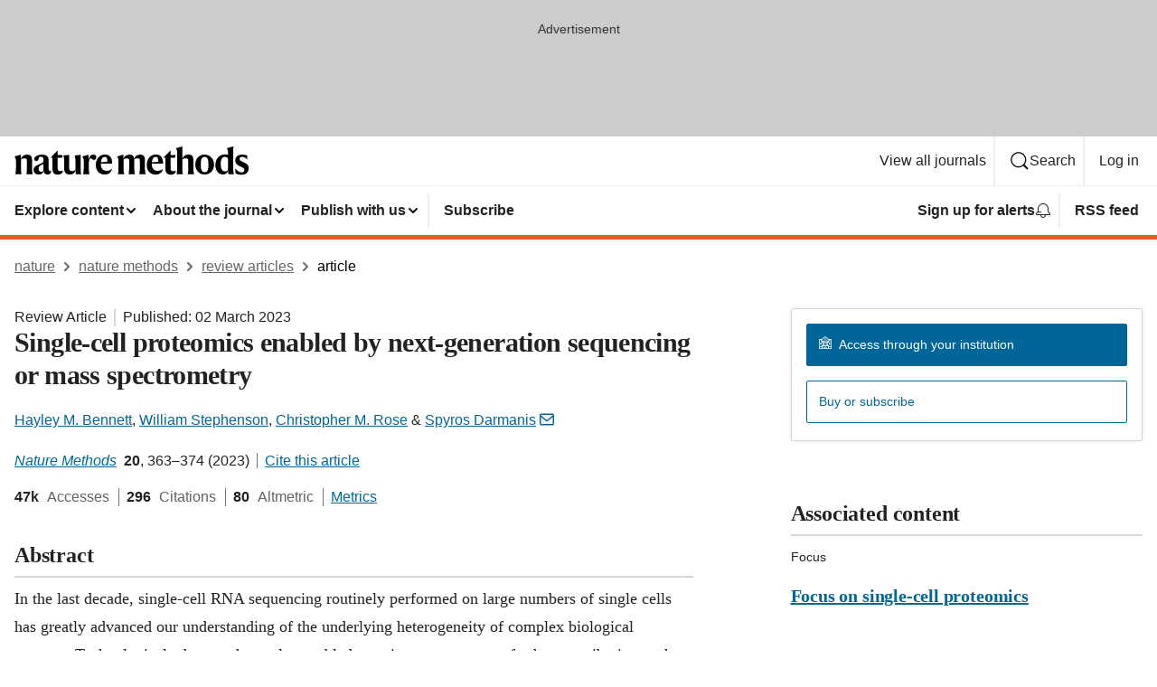

--- FILE ---
content_type: text/html; charset="UTF-8"
request_url: https://www.nature.com/articles/s41592-023-01791-5
body_size: 135364
content:
<!DOCTYPE html>
<html lang="en" class="grade-c">
<head>
    <title>Single-cell proteomics enabled by next-generation sequencing or mass spectrometry | Nature Methods</title>
    
        
<link rel="alternate" type="application/rss+xml" href="https://www.nature.com/nmeth.rss"/>


    
        

        <script id="save-data-connection-testing">
            function hasConnection() {
                return navigator.connection || navigator.mozConnection || navigator.webkitConnection || navigator.msConnection;
            }

            function createLink(src) {
                var preloadLink = document.createElement("link");
                preloadLink.rel = "preload";
                preloadLink.href = src;
                preloadLink.as = "font";
                preloadLink.type = "font/woff2";
                preloadLink.crossOrigin = "";
                document.head.insertBefore(preloadLink, document.head.firstChild);
            }

            var connectionDetail = {
                saveDataEnabled: false,
                slowConnection: false
            };

            var connection = hasConnection();
            if (connection) {
                connectionDetail.saveDataEnabled = connection.saveData;
                if (/\slow-2g|2g/.test(connection.effectiveType)) {
                    connectionDetail.slowConnection = true;
                }
            }

            if (!(connectionDetail.saveDataEnabled || connectionDetail.slowConnection)) {
                createLink("/static/fonts/HardingText-Regular-Web-cecd90984f.woff2");
            } else {
                document.documentElement.classList.add('save-data');
            }
        </script>
    

<link rel="preconnect" href="https://cmp.nature.com" crossorigin>

<meta http-equiv="X-UA-Compatible" content="IE=edge">
<meta name="applicable-device" content="pc,mobile">
<meta name="viewport" content="width=device-width,initial-scale=1.0,maximum-scale=5,user-scalable=yes">
<meta name="360-site-verification" content="5a2dc4ab3fcb9b0393241ffbbb490480" />

<script data-test="dataLayer">
    window.dataLayer = [{"content":{"category":{"contentType":"review article","legacy":{"webtrendsPrimaryArticleType":"reviews","webtrendsSubjectTerms":"gene-expression-analysis;mass-spectrometry;proteomic-analysis;proteomics;sequencing","webtrendsContentCategory":null,"webtrendsContentCollection":"Focus on single-cell proteomics","webtrendsContentGroup":"Nature Methods","webtrendsContentGroupType":null,"webtrendsContentSubGroup":"Review Article","status":null}},"article":{"doi":"10.1038/s41592-023-01791-5"},"attributes":{"cms":null,"deliveryPlatform":"oscar","copyright":{"open":false,"legacy":{"webtrendsLicenceType":null}}},"contentInfo":{"authors":["Hayley M. Bennett","William Stephenson","Christopher M. Rose","Spyros Darmanis"],"publishedAt":1677715200,"publishedAtString":"2023-03-02","title":"Single-cell proteomics enabled by next-generation sequencing or mass spectrometry","legacy":null,"publishedAtTime":null,"documentType":"aplusplus","subjects":"Gene expression analysis,Mass spectrometry,Proteomic analysis,Proteomics,Sequencing"},"journal":{"pcode":"nmeth","title":"nature methods","volume":"20","issue":"3","id":41592,"publishingModel":"Hybrid Access"},"authorization":{"status":false},"features":[{"name":"furtherReadingSection","present":true}],"collection":{"id":"bdfhafhdeb"}},"page":{"category":{"pageType":"article"},"attributes":{"template":"mosaic","featureFlags":[{"name":"nature-onwards-journey","active":false}],"testGroup":null},"search":null},"privacy":{},"version":"1.0.0","product":null,"session":null,"user":null,"backHalfContent":true,"country":"US","hasBody":true,"uneditedManuscript":false,"twitterId":["o3xnx","o43y9","o3ef7"],"baiduId":"d38bce82bcb44717ccc29a90c4b781ea","japan":false}];
    window.dataLayer.push({
        ga4MeasurementId: 'G-ERRNTNZ807',
        ga360TrackingId: 'UA-71668177-1',
        twitterId: ['3xnx', 'o43y9', 'o3ef7'],
        baiduId: 'd38bce82bcb44717ccc29a90c4b781ea',
        ga4ServerUrl: 'https://sgtm.nature.com',
        imprint: 'nature'
    });
</script>

<script>
    (function(w, d) {
        w.config = w.config || {};
        w.config.mustardcut = false;

        
        if (w.matchMedia && w.matchMedia('only print, only all and (prefers-color-scheme: no-preference), only all and (prefers-color-scheme: light), only all and (prefers-color-scheme: dark)').matches) {
            w.config.mustardcut = true;
            d.classList.add('js');
            d.classList.remove('grade-c');
            d.classList.remove('no-js');
        }
    })(window, document.documentElement);
</script>
 



     
    
    
        
    
    <style>@media only print, only all and (prefers-color-scheme: no-preference), only all and (prefers-color-scheme: light), only all and (prefers-color-scheme: dark) {  .c-article-editorial-summary__container .c-article-editorial-summary__article-title,.c-card--major .c-card__title,.c-card__title,.u-h2,.u-h3,h2,h3{font-weight:700;-webkit-font-smoothing:antialiased;font-family:Harding,Palatino,serif;letter-spacing:-.0117156rem}.c-article-editorial-summary__container .c-article-editorial-summary__article-title,.c-card__title,.u-h3,h3{font-size:1.25rem;line-height:1.4rem}.c-reading-companion__figure-title,.u-h4{font-weight:700;-webkit-font-smoothing:antialiased;line-height:1.4rem}html{line-height:1.15;text-size-adjust:100%;box-sizing:border-box;font-size:100%;height:100%;overflow-y:scroll}body{background:#eee;color:#222;font-family:-apple-system,BlinkMacSystemFont,Segoe UI,Roboto,Oxygen-Sans,Ubuntu,Cantarell,Helvetica Neue,sans-serif;font-size:1.125rem;line-height:1.76;margin:0;min-height:100%}main{display:block}h1{font-size:2em;margin:.67em 0}a,sup{vertical-align:baseline}a{background-color:transparent;color:#069;overflow-wrap:break-word;text-decoration:underline;text-decoration-skip-ink:auto;word-break:break-word}b{font-weight:bolder}sup{font-size:75%;line-height:0;position:relative;top:-.5em}img{border:0;height:auto;max-width:100%;vertical-align:middle}button,input,select{font-family:inherit;font-size:100%;line-height:1.15;margin:0}button,input{overflow:visible}button,select{text-transform:none}[type=submit],button{-webkit-appearance:button}[type=checkbox]{box-sizing:border-box;padding:0}[hidden]{display:none}button{border-radius:0;cursor:pointer;font-family:-apple-system,BlinkMacSystemFont,Segoe UI,Roboto,Oxygen-Sans,Ubuntu,Cantarell,Helvetica Neue,sans-serif}h1{font-weight:700;-webkit-font-smoothing:antialiased;font-family:Harding,Palatino,serif;font-size:2rem;letter-spacing:-.0390625rem;line-height:2.25rem}.c-card--major .c-card__title,.u-h2,.u-h3,h2{font-family:Harding,Palatino,serif;letter-spacing:-.0117156rem}.c-card--major .c-card__title,.u-h2,h2,h2.app-access-wall__title{-webkit-font-smoothing:antialiased}.c-card--major .c-card__title,.u-h2,h2{font-size:1.5rem;font-weight:700;line-height:1.6rem}.u-h3{font-size:1.25rem}.c-card__title,.c-reading-companion__figure-title,.u-h3,.u-h4,h4,h5,h6{font-weight:700;-webkit-font-smoothing:antialiased;line-height:1.4rem}.c-article-editorial-summary__container .c-article-editorial-summary__article-title,.c-card__title,h3{font-family:Harding,Palatino,serif;font-size:1.25rem}.c-article-editorial-summary__container .c-article-editorial-summary__article-title,h3{font-weight:700;-webkit-font-smoothing:antialiased;letter-spacing:-.0117156rem;line-height:1.4rem}.c-reading-companion__figure-title,.u-h4{font-family:-apple-system,BlinkMacSystemFont,Segoe UI,Roboto,Oxygen-Sans,Ubuntu,Cantarell,Helvetica Neue,sans-serif;font-size:1.125rem;letter-spacing:-.0117156rem}input+label{padding-left:.5em}nav ol,nav ul{list-style:none none}p:empty{display:none}.app-cta-group{display:flex;flex-direction:column;gap:0 16px;width:100%}@media only screen and (min-width:540px){.app-cta-group{align-items:baseline;flex-direction:row}}.app-cta-group>*{flex:1 1 auto}@media only screen and (min-width:540px){.app-cta-group>*{flex:0 1 auto}}.c-nature-box{background-color:#fff;border:1px solid #d5d5d5;border-radius:2px;box-shadow:0 0 5px 0 rgba(51,51,51,.1);line-height:1.3;margin-bottom:24px;padding:16px 16px 3px}.c-nature-box__text{font-size:1rem;margin-bottom:16px}.c-nature-box--access-to-pdf{display:none}@media only screen and (min-width:1024px){.c-nature-box--mobile{display:none}}.c-nature-box .c-pdf-download{margin-bottom:16px!important}.c-nature-box svg+.c-article__button-text{margin-left:8px}.c-nature-box--version{background-color:#eee}.c-nature-box__wrapper{transform:translateZ(0)}.c-nature-box__wrapper--placeholder{min-height:165px}.sans-serif{font-family:-apple-system,BlinkMacSystemFont,Segoe UI,Roboto,Oxygen-Sans,Ubuntu,Cantarell,Helvetica Neue,sans-serif}.article-page{background:#fff}p{overflow-wrap:break-word;word-break:break-word}.c-article-header{font-family:-apple-system,BlinkMacSystemFont,Segoe UI,Roboto,Oxygen-Sans,Ubuntu,Cantarell,Helvetica Neue,sans-serif;margin-bottom:40px}.c-article-identifiers{color:#6f6f6f;display:flex;flex-wrap:wrap;font-size:1rem;line-height:1.3;list-style:none;padding:0}.c-article-identifiers__item{list-style:none;margin-right:8px;padding-right:8px}.c-article-identifiers__item:last-child{margin-right:0;padding-right:0}.c-article-title{font-size:1.5rem;line-height:1.25;margin:0 0 16px}@media only screen and (min-width:768px){.c-article-title{font-size:1.875rem;line-height:1.2}}.c-article-author-list{display:inline;font-size:1rem;list-style:none;margin:0 8px 0 0;padding:0;width:100%}.c-article-author-list__item{display:inline;padding-right:0}.c-article-author-list svg{margin-left:4px}.c-article-author-list__show-more{display:none;margin-right:4px}.c-article-author-list__button,.js .c-article-author-list__item--hide,.js .c-article-author-list__show-more{display:none}.js .c-article-author-list--long .c-article-author-list__show-more,.js .c-article-author-list--long+.c-article-author-list__button{display:inline}@media only screen and (max-width:539px){.js .c-article-author-list__item--hide-small-screen{display:none}.js .c-article-author-list--short .c-article-author-list__show-more,.js .c-article-author-list--short+.c-article-author-list__button{display:inline}}#uptodate-client,.js .c-article-author-list--expanded .c-article-author-list__show-more{display:none!important}.js .c-article-author-list--expanded .c-article-author-list__item--hide-small-screen{display:inline!important}.c-article-author-list__button,.c-button-author-list{background:#ebf1f5;border:4px solid #ebf1f5;border-radius:20px;color:#666;font-size:.875rem;line-height:1.4;padding:2px 11px 2px 8px;text-decoration:none}.c-article-author-list__button svg,.c-button-author-list svg{margin:1px 4px 0 0}.c-article-author-list__button:hover,.c-button-author-list:hover{background:#069;border-color:transparent;color:#fff}.c-article-info-details{font-size:1rem;margin-bottom:8px;margin-top:16px}.c-article-info-details__cite-as{border-left:1px solid #6f6f6f;margin-left:8px;padding-left:8px}.c-article-metrics-bar{display:flex;flex-wrap:wrap;font-size:1rem;line-height:1.3}.c-article-metrics-bar__wrapper{margin:16px 0}.c-article-metrics-bar__item{align-items:baseline;border-right:1px solid #6f6f6f;margin-right:8px}.c-article-metrics-bar__item:last-child{border-right:0}.c-article-metrics-bar__count{font-weight:700;margin:0}.c-article-metrics-bar__label{color:#626262;font-style:normal;font-weight:400;margin:0 10px 0 5px}.c-article-metrics-bar__details{margin:0}.c-article-main-column{font-family:Harding,Palatino,serif;margin-right:8.6%;width:60.2%}@media only screen and (max-width:1023px){.c-article-main-column{margin-right:0;width:100%}}.c-article-extras{float:left;font-family:-apple-system,BlinkMacSystemFont,Segoe UI,Roboto,Oxygen-Sans,Ubuntu,Cantarell,Helvetica Neue,sans-serif;width:31.2%}@media only screen and (max-width:1023px){.c-article-extras{display:none}}.c-article-associated-content__container .c-article-associated-content__title,.c-article-section__title{border-bottom:2px solid #d5d5d5;font-size:1.25rem;margin:0;padding-bottom:8px}@media only screen and (min-width:768px){.c-article-associated-content__container .c-article-associated-content__title,.c-article-section__title{font-size:1.5rem;line-height:1.24}}.c-article-associated-content__container .c-article-associated-content__title{margin-bottom:8px}.c-article-body p{margin-bottom:24px;margin-top:0}.c-article-section{clear:both}.c-article-section__content{margin-bottom:40px;padding-top:8px}@media only screen and (max-width:1023px){.c-article-section__content{padding-left:0}}.c-article-authors-search{margin-bottom:24px;margin-top:0}.c-article-authors-search__item,.c-article-authors-search__title{font-family:-apple-system,BlinkMacSystemFont,Segoe UI,Roboto,Oxygen-Sans,Ubuntu,Cantarell,Helvetica Neue,sans-serif}.c-article-authors-search__title{color:#626262;font-size:1.05rem;font-weight:700;margin:0;padding:0}.c-article-authors-search__item{font-size:1rem}.c-article-authors-search__text{margin:0}.c-code-block{border:1px solid #fff;font-family:monospace;margin:0 0 24px;padding:20px}.c-code-block__heading{font-weight:400;margin-bottom:16px}.c-code-block__line{display:block;overflow-wrap:break-word;white-space:pre-wrap}.c-article-share-box__no-sharelink-info{font-size:.813rem;font-weight:700;margin-bottom:24px;padding-top:4px}.c-article-share-box__only-read-input{border:1px solid #d5d5d5;box-sizing:content-box;display:inline-block;font-size:.875rem;font-weight:700;height:24px;margin-bottom:8px;padding:8px 10px}.c-article-share-box__button--link-like{background-color:transparent;border:0;color:#069;cursor:pointer;font-size:.875rem;margin-bottom:8px;margin-left:10px}.c-article-editorial-summary__container{font-family:-apple-system,BlinkMacSystemFont,Segoe UI,Roboto,Oxygen-Sans,Ubuntu,Cantarell,Helvetica Neue,sans-serif;font-size:1rem}.c-article-editorial-summary__container .c-article-editorial-summary__content p:last-child{margin-bottom:0}.c-article-editorial-summary__container .c-article-editorial-summary__content--less{max-height:9.5rem;overflow:hidden}.c-article-editorial-summary__container .c-article-editorial-summary__button.active,.c-article-editorial-summary__container .c-article-editorial-summary__button.hover,.c-article-editorial-summary__container .c-article-editorial-summary__button:active,.c-article-editorial-summary__container .c-article-editorial-summary__button:hover{text-decoration:underline;text-decoration-skip-ink:auto}.c-article-editorial-summary__container .c-article-editorial-summary__button{background-color:#fff;border:0;color:#069;font-size:.875rem;margin-bottom:16px}.c-article-associated-content__container .c-article-associated-content__collection-label{font-size:.875rem;line-height:1.4}.c-article-associated-content__container .c-article-associated-content__collection-title{line-height:1.3}.c-reading-companion{clear:both;min-height:389px}.c-reading-companion__sticky{max-width:389px}.c-reading-companion__scroll-pane{margin:0;min-height:200px;overflow:hidden auto}.c-reading-companion__tabs{display:flex;flex-flow:row nowrap;font-size:1rem;list-style:none;margin:0 0 8px;padding:0}.c-reading-companion__tabs>li{flex-grow:1}.c-reading-companion__tab{background-color:#eee;border:1px solid #d5d5d5;border-image:initial;border-left-width:0;color:#0067c5;font-size:1rem;padding:8px 8px 8px 15px;text-align:left;width:100%}.c-reading-companion__tabs li:first-child .c-reading-companion__tab{border-left-width:1px}.c-reading-companion__tab--active{background-color:#fff;border-bottom:1px solid #fff;color:#222;font-weight:700}.c-reading-companion__sections-list{list-style:none;padding:0}.c-reading-companion__figures-list,.c-reading-companion__references-list{list-style:none;min-height:389px;padding:0}.c-reading-companion__references-list--numeric{list-style:decimal inside}.c-reading-companion__sections-list{margin:0 0 8px;min-height:50px}.c-reading-companion__section-item{font-size:1rem;padding:0}.c-reading-companion__section-item a{display:block;line-height:1.5;overflow:hidden;padding:8px 0 8px 16px;text-overflow:ellipsis;white-space:nowrap}.c-reading-companion__figure-item{border-top:1px solid #d5d5d5;font-size:1rem;padding:16px 8px 16px 0}.c-reading-companion__figure-item:first-child{border-top:none;padding-top:8px}.c-reading-companion__reference-item{border-top:1px solid #d5d5d5;font-size:1rem;padding:8px 8px 8px 16px}.c-reading-companion__reference-item:first-child{border-top:none}.c-reading-companion__reference-item a{word-break:break-word}.c-reading-companion__reference-citation{display:inline}.c-reading-companion__reference-links{font-size:.813rem;font-weight:700;list-style:none;margin:8px 0 0;padding:0;text-align:right}.c-reading-companion__reference-links>a{display:inline-block;padding-left:8px}.c-reading-companion__reference-links>a:first-child{display:inline-block;padding-left:0}.c-reading-companion__figure-title{display:block;margin:0 0 8px}.c-reading-companion__figure-links{display:flex;justify-content:space-between;margin:8px 0 0}.c-reading-companion__figure-links>a{align-items:center;display:flex}.c-reading-companion__figure-full-link svg{height:.8em;margin-left:2px}.c-reading-companion__panel{border-top:none;display:none;margin-top:0;padding-top:0}.c-cod,.c-reading-companion__panel--active{display:block}.c-cod{font-size:1rem;width:100%}.c-cod__form{background:#ebf0f3}.c-cod__prompt{font-size:1.125rem;line-height:1.3;margin:0 0 24px}.c-cod__label{display:block;margin:0 0 4px}.c-cod__row{display:flex;margin:0 0 16px}.c-cod__row:last-child{margin:0}.c-cod__input{border:1px solid #d5d5d5;border-radius:2px;flex:1 1 auto;margin:0;padding:13px}.c-cod__input--submit{background-color:#069;border:1px solid #069;color:#fff;flex-shrink:1;margin-left:8px;transition:background-color .2s ease-out 0s,color .2s ease-out 0s}.c-cod__input--submit-single{flex-basis:100%;flex-shrink:0;margin:0}.c-cod__input--submit:focus,.c-cod__input--submit:hover{background-color:#fff;color:#069}.c-pdf-download__link .u-icon{padding-top:2px}.c-pdf-download{display:flex;margin-bottom:24px;max-height:48px}@media only screen and (min-width:540px){.c-pdf-download{max-height:none}}@media only screen and (min-width:1024px){.c-pdf-download{max-height:48px}}.c-pdf-download__link{display:flex;flex:1 1 0%}.c-pdf-download__link:hover{text-decoration:none}.c-pdf-download__text{padding-right:4px}@media only screen and (max-width:539px){.c-pdf-download__text{text-transform:capitalize}}@media only screen and (min-width:540px){.c-pdf-download__text{padding-right:8px}}.c-context-bar--sticky .c-pdf-download{display:block;margin-bottom:0;white-space:nowrap}@media only screen and (max-width:539px){.c-pdf-download .u-sticky-visually-hidden{border:0;clip:rect(0,0,0,0);height:1px;margin:-100%;overflow:hidden;padding:0;position:absolute!important;width:1px}}.c-pdf-container{display:flex;justify-content:flex-end}@media only screen and (max-width:539px){.c-pdf-container .c-pdf-download{display:flex;flex-basis:100%}}.c-pdf-container .c-pdf-download+.c-pdf-download{margin-left:16px}.c-article-extras .c-pdf-container .c-pdf-download{width:100%}.c-article-extras .c-pdf-container .c-pdf-download+.c-pdf-download{margin-left:0}@media only screen and (min-width:540px){.c-context-bar--sticky .c-pdf-download__link{align-items:center;flex:1 1 183px}}@media only screen and (max-width:320px){.c-context-bar--sticky .c-pdf-download__link{padding:16px}}.article-page--commercial .c-article-main-column .c-pdf-button__container .c-pdf-download{display:none}@media only screen and (max-width:1023px){.article-page--commercial .c-article-main-column .c-pdf-button__container .c-pdf-download{display:block}}.c-recommendations-column-switch .c-meta{margin-top:auto}.c-context-bar{box-shadow:0 0 10px 0 rgba(51,51,51,.2);position:relative;width:100%}.c-context-bar__container{margin:0 auto;max-width:1280px;padding:0 16px}.c-context-bar__title{display:none}.app-researcher-popup__link.hover,.app-researcher-popup__link.visited,.app-researcher-popup__link:hover,.app-researcher-popup__link:visited,.c-article-metrics__heading a,.c-article-metrics__posts .c-card__title a{color:inherit}.c-article-authors-search__list{align-items:center;display:flex;flex-wrap:wrap;gap:16px 16px;justify-content:center}@media only screen and (min-width:320px){.c-article-authors-search__list{justify-content:normal}}.c-article-authors-search__text{align-items:center;display:flex;flex-flow:column wrap;font-size:14px;justify-content:center}@media only screen and (min-width:320px){.c-article-authors-search__text{flex-direction:row;font-size:16px}}.c-article-authors-search__links-text{font-weight:700;margin-right:8px;text-align:center}@media only screen and (min-width:320px){.c-article-authors-search__links-text{text-align:left}}.c-article-authors-search__list-item--left{flex:1 1 100%}@media only screen and (min-width:320px){.c-article-authors-search__list-item--left{flex-basis:auto}}.c-article-authors-search__list-item--right{flex:1 1 auto}.c-article-identifiers{margin:0}.c-article-identifiers__item{border-right:2px solid #cedbe0;color:#222;font-size:14px}@media only screen and (min-width:320px){.c-article-identifiers__item{font-size:16px}}.c-article-identifiers__item:last-child{border-right:none}.c-article-metrics__posts .c-card__title{font-size:1.05rem}.c-article-metrics__posts .c-card__title+span{color:#6f6f6f;font-size:1rem}.app-author-list{color:#222;font-family:-apple-system,BlinkMacSystemFont,Segoe UI,Roboto,Oxygen-Sans,Ubuntu,Cantarell,Helvetica Neue,sans-serif;font-size:1rem;line-height:1.4;list-style:none;margin:0;padding:0}.app-author-list>li,.c-breadcrumbs>li,.c-footer__links>li,.js .app-author-list,.u-list-comma-separated>li,.u-list-inline>li{display:inline}.app-author-list>li:not(:first-child):not(:last-child):before{content:", "}.app-author-list>li:not(:only-child):last-child:before{content:" & "}.app-author-list--compact{font-size:.875rem;line-height:1.4}.app-author-list--truncated>li:not(:only-child):last-child:before{content:" ... "}.js .app-author-list__hide{display:none;visibility:hidden}.js .app-author-list__hide:first-child+*{margin-block-start:0}.c-ad{text-align:center}@media only screen and (min-width:320px){.c-ad{padding:8px}}.c-ad--728x90{background-color:#ccc;display:none}.c-ad--728x90 .c-ad__inner{min-height:calc(1.5em + 94px)}@media only screen and (min-width:768px){.js .c-ad--728x90{display:none}.js .u-show-following-ad+.c-ad--728x90{display:block}}.c-ad__label{color:#333;font-weight:400;line-height:1.5;margin-bottom:4px}.c-ad__label,.c-meta{font-family:-apple-system,BlinkMacSystemFont,Segoe UI,Roboto,Oxygen-Sans,Ubuntu,Cantarell,Helvetica Neue,sans-serif;font-size:.875rem}.c-meta{color:inherit;line-height:1.4;list-style:none;margin:0;padding:0}.c-meta--large{font-size:1rem}.c-meta--large .c-meta__item{margin-bottom:8px}.c-meta__item{display:inline-block;margin-bottom:4px}.c-meta__item:not(:last-child){border-right:1px solid #d5d5d5;margin-right:4px;padding-right:4px}@media only screen and (max-width:539px){.c-meta__item--block-sm-max{display:block}.c-meta__item--block-sm-max:not(:last-child){border-right:none;margin-right:0;padding-right:0}}@media only screen and (min-width:1024px){.c-meta__item--block-at-lg{display:block}.c-meta__item--block-at-lg:not(:last-child){border-right:none;margin-right:0;padding-right:0}}.c-meta__type{font-weight:700;text-transform:none}.c-skip-link{background:#069;bottom:auto;color:#fff;font-family:-apple-system,BlinkMacSystemFont,Segoe UI,Roboto,Oxygen-Sans,Ubuntu,Cantarell,Helvetica Neue,sans-serif;font-size:.875rem;padding:8px;position:absolute;text-align:center;transform:translateY(-100%);z-index:9999}@media (prefers-reduced-motion:reduce){.c-skip-link{transition:top .3s ease-in-out 0s}}@media print{.c-skip-link{display:none}}.c-skip-link:link{color:#fff}.c-status-message{align-items:center;box-sizing:border-box;display:flex;font-family:-apple-system,BlinkMacSystemFont,Segoe UI,Roboto,Oxygen-Sans,Ubuntu,Cantarell,Helvetica Neue,sans-serif;font-size:1rem;position:relative;width:100%}.c-card__summary>p:last-child,.c-status-message :last-child{margin-bottom:0}.c-status-message--boxed{background-color:#fff;border:1px solid #eee;border-radius:2px;line-height:1.4;padding:16px}.c-status-message__heading{font-family:-apple-system,BlinkMacSystemFont,Segoe UI,Roboto,Oxygen-Sans,Ubuntu,Cantarell,Helvetica Neue,sans-serif;font-size:1rem;font-weight:700}.c-status-message__icon{display:inline-block;fill:currentcolor;flex:0 0 auto;height:1.5em;margin-right:8px;transform:translate(0);vertical-align:text-top;width:1.5em}.c-status-message__icon--top{align-self:flex-start}.c-status-message--info .c-status-message__icon{color:#003f8d}.c-status-message--boxed.c-status-message--info{border-bottom:4px solid #003f8d}.c-status-message--error .c-status-message__icon{color:#c40606}.c-status-message--boxed.c-status-message--error{border-bottom:4px solid #c40606}.c-status-message--success .c-status-message__icon{color:#00b8b0}.c-status-message--boxed.c-status-message--success{border-bottom:4px solid #00b8b0}.c-status-message--warning .c-status-message__icon{color:#edbc53}.c-status-message--boxed.c-status-message--warning{border-bottom:4px solid #edbc53}.c-breadcrumbs{color:#000;font-family:-apple-system,BlinkMacSystemFont,Segoe UI,Roboto,Oxygen-Sans,Ubuntu,Cantarell,Helvetica Neue,sans-serif;font-size:1rem;list-style:none;margin:0;padding:0}.c-breadcrumbs__link{color:#666}svg.c-breadcrumbs__chevron{fill:#888;height:10px;margin:4px 4px 0;width:10px}@media only screen and (max-width:539px){.c-breadcrumbs .c-breadcrumbs__item{display:none}.c-breadcrumbs .c-breadcrumbs__item:last-child,.c-breadcrumbs .c-breadcrumbs__item:nth-last-child(2){display:inline}}.c-card{background-color:transparent;border:0;box-shadow:none;display:flex;flex-direction:column;font-size:14px;min-width:0;overflow:hidden;padding:0;position:relative}.c-card--no-shape{background:0 0;border:0;box-shadow:none}.c-card__image{display:flex;justify-content:center;overflow:hidden;padding-bottom:56.25%;position:relative}@supports (aspect-ratio:1/1){.c-card__image{padding-bottom:0}}.c-card__image img{left:0;min-height:100%;min-width:100%;position:absolute}@supports ((-o-object-fit:cover) or (object-fit:cover)){.c-card__image img{height:100%;object-fit:cover;width:100%}}.c-card__body{flex:1 1 auto;padding:16px}.c-card--no-shape .c-card__body{padding:0}.c-card--no-shape .c-card__body:not(:first-child){padding-top:16px}.c-card__title{letter-spacing:-.01875rem;margin-bottom:8px;margin-top:0}[lang=de] .c-card__title{hyphens:auto}.c-card__summary{line-height:1.4}.c-card__summary>p{margin-bottom:5px}.c-card__summary a{text-decoration:underline}.c-card__link:not(.c-card__link--no-block-link):before{bottom:0;content:"";left:0;position:absolute;right:0;top:0}.c-card--flush .c-card__body{padding:0}.c-card--major{font-size:1rem}.c-card--dark{background-color:#29303c;border-width:0;color:#e3e4e5}.c-card--dark .c-card__title{color:#fff}.c-card--dark .c-card__link,.c-card--dark .c-card__summary a{color:inherit}.c-header{background-color:#fff;border-bottom:5px solid #000;font-size:1rem;line-height:1.4;margin-bottom:16px}.c-header__row{padding:0;position:relative}.c-header__row:not(:last-child){border-bottom:1px solid #eee}.c-header__split{align-items:center;display:flex;justify-content:space-between}.c-header__logo-container{flex:1 1 0px;line-height:0;margin:8px 24px 8px 0}.c-header__logo{transform:translateZ(0)}.c-header__logo img{max-height:32px}.c-header__container{margin:0 auto;max-width:1280px}@media print{.c-header__menu{display:none}}.c-header__menu{align-items:center;display:flex;flex:0 1 auto;flex-wrap:wrap;font-weight:700;gap:8px 8px;line-height:1.4;list-style:none;margin:0 -4px;padding:0}@media only screen and (max-width:1023px){.c-header__menu--hide-lg-max{display:none;visibility:hidden}}.c-header__menu--global{font-weight:400;justify-content:flex-end}.c-header__menu--global svg{display:none;visibility:hidden}.c-header__menu--global svg:first-child+*{margin-block-start:0}@media only screen and (min-width:540px){.c-header__menu--global svg{display:block;visibility:visible}}.c-header__menu--journal{font-size:.875rem;margin:8px 0 8px -8px}@media only screen and (min-width:540px){.c-header__menu--journal{flex-wrap:nowrap;font-size:1rem}}.c-header__item{padding-bottom:0;padding-top:0;position:static}.c-header__item--pipe{border-left:2px solid #eee;padding-left:8px}.c-header__item--padding{padding-bottom:8px;padding-top:8px}@media only screen and (min-width:540px){.c-header__item--dropdown-menu{position:relative}}@media only screen and (min-width:1024px){.c-header__item--hide-lg{display:none;visibility:hidden}}@media only screen and (max-width:767px){.c-header__item--hide-md-max{display:none;visibility:hidden}.c-header__item--hide-md-max:first-child+*{margin-block-start:0}}.c-header__link{align-items:center;color:inherit;display:inline-flex;gap:4px 4px;padding:8px;white-space:nowrap}.c-header__link svg{transition-duration:.2s}.c-header__show-text{display:none;visibility:hidden}.has-tethered .c-header__heading--js-hide:first-child+*{margin-block-start:0}@media only screen and (min-width:540px){.c-header__show-text{display:inline;visibility:visible}}.c-header__show-text-sm{display:inline;visibility:visible}@media only screen and (min-width:540px){.c-header__show-text-sm{display:none;visibility:hidden}.c-header__show-text-sm:first-child+*{margin-block-start:0}}@media print{.c-header__dropdown{display:none}}.c-header__dropdown{background-color:#000;border-bottom:1px solid #2f2f2f;color:#eee;font-size:.875rem;line-height:1.2;padding:16px 0}.c-header__heading{display:inline-block;font-family:-apple-system,BlinkMacSystemFont,Segoe UI,Roboto,Oxygen-Sans,Ubuntu,Cantarell,Helvetica Neue,sans-serif;font-size:1.25rem;font-weight:400;line-height:1.4;margin-bottom:8px}.c-header__heading--keyline{border-top:1px solid;border-color:#2f2f2f;margin-top:16px;padding-top:16px;width:100%}.c-header__list{display:flex;flex-wrap:wrap;gap:0 16px;list-style:none;margin:0 -8px}.c-header__flush{margin:0 -8px}.c-header__visually-hidden{border:0;clip:rect(0,0,0,0);height:1px;margin:-100%;overflow:hidden;padding:0;position:absolute!important;width:1px}.c-header__search-form{margin-bottom:8px}.c-header__search-layout{display:flex;flex-wrap:wrap;gap:16px 16px}.c-header__search-layout>:first-child{flex:999 1 auto}.c-header__search-layout>*{flex:1 1 auto}.c-header__search-layout--max-width{max-width:720px}.c-header__search-button{align-items:center;background-color:transparent;background-image:none;border:1px solid #fff;border-radius:2px;color:#fff;cursor:pointer;display:flex;font-family:sans-serif;font-size:1rem;justify-content:center;line-height:1.15;margin:0;padding:8px 16px;position:relative;text-decoration:none;transition:all .25s ease 0s,color .25s ease 0s,border-color .25s ease 0s;width:100%}.c-header__input,.c-header__select{border:1px solid;border-radius:3px;box-sizing:border-box;font-size:1rem;padding:8px 16px;width:100%}.c-header__select{-webkit-appearance:none;background-image:url("data:image/svg+xml,%3Csvg height='16' viewBox='0 0 16 16' width='16' xmlns='http://www.w3.org/2000/svg'%3E%3Cpath d='m5.58578644 3-3.29289322-3.29289322c-.39052429-.39052429-.39052429-1.02368927 0-1.41421356s1.02368927-.39052429 1.41421356 0l4 4c.39052429.39052429.39052429 1.02368927 0 1.41421356l-4 4c-.39052429.39052429-1.02368927.39052429-1.41421356 0s-.39052429-1.02368927 0-1.41421356z' fill='%23333' fill-rule='evenodd' transform='matrix(0 1 -1 0 11 3)'/%3E%3C/svg%3E");background-position:right .7em top 50%;background-repeat:no-repeat;background-size:1em;box-shadow:0 1px 0 1px rgba(0,0,0,.04);display:block;margin:0;max-width:100%;min-width:150px}@media only screen and (min-width:540px){.c-header__menu--journal .c-header__item--dropdown-menu:last-child .c-header__dropdown.has-tethered{left:auto;right:0}}@media only screen and (min-width:768px){.c-header__menu--journal .c-header__item--dropdown-menu:last-child .c-header__dropdown.has-tethered{left:0;right:auto}}.c-header__dropdown.has-tethered{border-bottom:0;border-radius:0 0 2px 2px;left:0;position:absolute;top:100%;transform:translateY(5px);width:100%;z-index:1}@media only screen and (min-width:540px){.c-header__dropdown.has-tethered{transform:translateY(8px);width:auto}}@media only screen and (min-width:768px){.c-header__dropdown.has-tethered{min-width:225px}}.c-header__dropdown--full-width.has-tethered{padding:32px 0 24px;transform:none;width:100%}.has-tethered .c-header__heading--js-hide{display:none;visibility:hidden}.has-tethered .c-header__list--js-stack{flex-direction:column}.has-tethered .c-header__item--keyline,.has-tethered .c-header__list~.c-header__list .c-header__item:first-child{border-top:1px solid #d5d5d5;margin-top:8px;padding-top:8px}.c-header__item--snid-account-widget{display:flex}.c-header__container{padding:0 4px}.c-header__list{padding:0 12px}.c-header__menu .c-header__link{font-size:14px}.c-header__item--snid-account-widget .c-header__link{padding:8px}.c-header__menu--journal{margin-left:0}@media only screen and (min-width:540px){.c-header__container{padding:0 16px}.c-header__menu--journal{margin-left:-8px}.c-header__menu .c-header__link{font-size:16px}.c-header__link--search{gap:13px 13px}}.u-button{align-items:center;background-color:transparent;background-image:none;border-radius:2px;cursor:pointer;display:inline-flex;font-family:sans-serif;font-size:1rem;justify-content:center;line-height:1.3;margin:0;padding:8px;position:relative;text-decoration:none;transition:all .25s ease 0s,color .25s ease 0s,border-color .25s ease 0s;width:auto}.u-button svg,.u-button--primary svg{fill:currentcolor}.u-button{border:1px solid #069;color:#069}.u-button--primary{background-color:#069;background-image:none;border:1px solid #069;color:#fff}.u-button--full-width{display:flex;width:100%}.u-display-none{display:none}.js .u-js-hide,.u-hide{display:none;visibility:hidden}.u-hide:first-child+*{margin-block-start:0}.u-visually-hidden{border:0;clip:rect(0,0,0,0);height:1px;margin:-100%;overflow:hidden;padding:0;position:absolute!important;width:1px}@media print{.u-hide-print{display:none}}@media only screen and (min-width:1024px){.u-hide-at-lg{display:none;visibility:hidden}.u-hide-at-lg:first-child+*{margin-block-start:0}}.u-clearfix:after,.u-clearfix:before{content:"";display:table}.u-clearfix:after{clear:both}.u-color-open-access{color:#b74616}.u-float-left{float:left}.u-icon{display:inline-block;fill:currentcolor;height:1em;transform:translate(0);vertical-align:text-top;width:1em}.u-full-height{height:100%}.u-list-reset{list-style:none;margin:0;padding:0}.u-container{margin:0 auto;max-width:1280px;padding:0 16px}.u-justify-content-space-between{justify-content:space-between}.u-mt-32{margin-top:32px}.u-mb-8{margin-bottom:8px}.u-mb-16{margin-bottom:16px}.u-mb-24{margin-bottom:24px}.u-mb-32{margin-bottom:32px}.u-mb-48{margin-bottom:48px}.u-pa-16{padding:16px}html *,html :after,html :before{box-sizing:inherit}.c-article-section__title,.c-article-title{font-weight:700}.c-card__title{line-height:1.4em}.c-article__button{background-color:#069;border:1px solid #069;border-radius:2px;color:#fff;display:flex;font-family:-apple-system,BlinkMacSystemFont,Segoe UI,Roboto,Oxygen-Sans,Ubuntu,Cantarell,Helvetica Neue,sans-serif;font-size:.875rem;line-height:1.4;margin-bottom:16px;padding:13px;transition:background-color .2s ease-out 0s,color .2s ease-out 0s}.c-article__button,.c-article__button:hover{text-decoration:none}.c-article__button--inverted,.c-article__button:hover{background-color:#fff;color:#069}.c-article__button--inverted:hover{background-color:#069;color:#fff}.c-header__link{text-decoration:inherit}.grade-c-hide{display:block}.c-pdf-download__link{padding:13px 24px} } </style>




    
        <link data-test="critical-css-handler" data-inline-css-source="critical-css" rel="stylesheet" href="/static/css/enhanced-article-nature-branded-f88185239c.css" media="print" onload="this.media='only print, only all and (prefers-color-scheme: no-preference), only all and (prefers-color-scheme: light), only all and (prefers-color-scheme: dark)';this.onload=null">
    
    <noscript>
        <link rel="stylesheet" type="text/css" href="/static/css/enhanced-article-nature-branded-f88185239c.css" media="only print, only all and (prefers-color-scheme: no-preference), only all and (prefers-color-scheme: light), only all and (prefers-color-scheme: dark)">
    </noscript>

<link rel="stylesheet" type="text/css" href="/static/css/article-print-fb7cb72232.css" media="print">
    



<link rel="apple-touch-icon" sizes="180x180" href=/static/images/favicons/nature/apple-touch-icon-f39cb19454.png>
<link rel="icon" type="image/png" sizes="48x48" href=/static/images/favicons/nature/favicon-48x48-b52890008c.png>
<link rel="icon" type="image/png" sizes="32x32" href=/static/images/favicons/nature/favicon-32x32-3fe59ece92.png>
<link rel="icon" type="image/png" sizes="16x16" href=/static/images/favicons/nature/favicon-16x16-951651ab72.png>
<link rel="manifest" href=/static/manifest.json crossorigin="use-credentials">
<link rel="mask-icon" href=/static/images/favicons/nature/safari-pinned-tab-69bff48fe6.svg color="#000000">
<link rel="shortcut icon" href=/static/images/favicons/nature/favicon.ico>
<meta name="msapplication-TileColor" content="#000000">
<meta name="msapplication-config" content=/static/browserconfig.xml>
<meta name="theme-color" content="#000000">
<meta name="application-name" content="Nature">



<script>
    (function () {
        if ( typeof window.CustomEvent === "function" ) return false;
        function CustomEvent ( event, params ) {
            params = params || { bubbles: false, cancelable: false, detail: null };
            var evt = document.createEvent( 'CustomEvent' );
            evt.initCustomEvent( event, params.bubbles, params.cancelable, params.detail );
            return evt;
        }

        CustomEvent.prototype = window.Event.prototype;

        window.CustomEvent = CustomEvent;
    })();
</script>


<script>
    (function (w, d, s) {
        var urlParams = new URLSearchParams(w.location.search);
        if (urlParams.get('gptAdsTest') !== null) {
            d.addEventListener('sncc:initialise', function (e) {
                var t = d.createElement(s);
                var h = d.getElementsByTagName(s)[0];
                t.src = 'https://' + (e.detail.C03 ? 'securepubads.g.doubleclick' : 'pagead2.googlesyndication') + '.net/tag/js/gpt.js';
                t.async = false;
                t.onload = function () {
                    var n = d.createElement(s);
                    n.src = 'https://fed-libs.nature.com/production/gpt-ads-gtm.min.js';
                    n.async = false;
                    h.insertAdjacentElement('afterend', n);
                };
                h.insertAdjacentElement('afterend', t);
            })
        }
    })(window, document, 'script');
</script>
    
<!-- Google Tag Manager -->
<script data-test="gtm-head">
    window.initGTM = function() {
        if (window.config.mustardcut) {
            (function (w, d, s, l, i) {
                w[l] = w[l] || [];
                w[l].push({'gtm.start': new Date().getTime(), event: 'gtm.js'});
                var f = d.getElementsByTagName(s)[0],
                        j = d.createElement(s),
                        dl = l != 'dataLayer' ? '&l=' + l : '';
                j.async = true;
                j.src = 'https://sgtm.nature.com/gtm.js?id=' + i + dl;
                f.parentNode.insertBefore(j, f);
            })(window, document, 'script', 'dataLayer', 'GTM-MRVXSHQ');
        }
    }
</script>
<!-- End Google Tag Manager -->

    <script>
    (function(w,d,t) {
        function cc() {
            var h = w.location.hostname;
            if (h === 'preview-www.nature.com') return;
            var e = d.createElement(t),
                s = d.getElementsByTagName(t)[0];
            e.setAttribute('crossorigin', 'anonymous');
            if (h === 'nature.com' || h.endsWith('.nature.com')) {
                e.src = 'https://cmp.nature.com/production_live/en/consent-bundle-8-102.js';
                e.setAttribute('onload', "initGTM(window,document,'script','dataLayer','GTM-MRVXSHQ')");
            } else {
                e.src = '/static/js/cookie-consent-es5-bundle-8d962b73c2.js';
                e.setAttribute('data-consent', h);
            }
            s.insertAdjacentElement('afterend', e);
        }
        cc();
    })(window,document,'script');
</script>


<script id="js-position0">
    (function(w, d) {
        w.idpVerifyPrefix = 'https://verify.nature.com';
        w.ra21Host = 'https://wayf.springernature.com';
        var moduleSupport = (function() {
            return 'noModule' in d.createElement('script');
        })();

        if (w.config.mustardcut === true) {
            w.loader = {
                index: 0,
                registered: [],
                scripts: [
                    
                        {src: '/static/js/global-article-es6-bundle-b187e7f7c1.js', test: 'global-article-js', module: true},
                        {src: '/static/js/global-article-es5-bundle-ac313c70d4.js', test: 'global-article-js', nomodule: true},
                        {src: '/static/js/shared-es6-bundle-e1be5f7e51.js', test: 'shared-js', module: true},
                        {src: '/static/js/shared-es5-bundle-3004912130.js', test: 'shared-js', nomodule: true},
                        {src: '/static/js/header-150-es6-bundle-5bb959eaa1.js', test: 'header-150-js', module: true},
                        {src: '/static/js/header-150-es5-bundle-994fde5b1d.js', test: 'header-150-js', nomodule: true}
                    
                ].filter(function (s) {
                    if (s.src === null) return false;
                    if (moduleSupport && s.nomodule) return false;
                    return !(!moduleSupport && s.module);
                }),

                register: function (value) {
                    this.registered.push(value);
                },

                ready: function () {
                    if (this.registered.length === this.scripts.length) {
                        this.registered.forEach(function (fn) {
                            if (typeof fn === 'function') {
                                setTimeout(fn, 0); 
                            }
                        });
                        this.ready = function () {};
                    }
                },

                insert: function (s) {
                    var t = d.getElementById('js-position' + this.index);
                    if (t && t.insertAdjacentElement) {
                        t.insertAdjacentElement('afterend', s);
                    } else {
                        d.head.appendChild(s);
                    }
                    ++this.index;
                },

                createScript: function (script, beforeLoad) {
                    var s = d.createElement('script');
                    s.id = 'js-position' + (this.index + 1);
                    s.setAttribute('data-test', script.test);
                    if (beforeLoad) {
                        s.defer = 'defer';
                        s.onload = function () {
                            if (script.noinit) {
                                loader.register(true);
                            }
                            if (d.readyState === 'interactive' || d.readyState === 'complete') {
                                loader.ready();
                            }
                        };
                    } else {
                        s.async = 'async';
                    }
                    s.src = script.src;
                    return s;
                },

                init: function () {
                    this.scripts.forEach(function (s) {
                        loader.insert(loader.createScript(s, true));
                    });

                    d.addEventListener('DOMContentLoaded', function () {
                        loader.ready();
                        var conditionalScripts;
                        
                            conditionalScripts = [
                                {match: 'div[data-pan-container]', src: '/static/js/pan-zoom-es6-bundle-464a2af269.js', test: 'pan-zoom-js',  module: true },
                                {match: 'div[data-pan-container]', src: '/static/js/pan-zoom-es5-bundle-98fb9b653b.js', test: 'pan-zoom-js',  nomodule: true },
                                {match: 'math,span.mathjax-tex', src: '/static/js/math-es6-bundle-cfe28c12e7.js', test: 'math-js', module: true},
                                {match: 'math,span.mathjax-tex', src: '/static/js/math-es5-bundle-41a1a3e87a.js', test: 'math-js', nomodule: true}
                            ];
                        

                        if (conditionalScripts) {
                            conditionalScripts.filter(function (script) {
                                return !!document.querySelector(script.match) && !((moduleSupport && script.nomodule) || (!moduleSupport && script.module));
                            }).forEach(function (script) {
                                loader.insert(loader.createScript(script));
                            });
                        }
                    }, false);
                }
            };
            loader.init();
        }
    })(window, document);
</script>










<meta name="robots" content="noarchive">
<meta name="access" content="No">


<link rel="search" href="https://www.nature.com/search">
<link rel="search" href="https://www.nature.com/opensearch/opensearch.xml" type="application/opensearchdescription+xml" title="nature.com">
<link rel="search" href="https://www.nature.com/opensearch/request" type="application/sru+xml" title="nature.com">





    
    <script type="application/ld+json">{"mainEntity":{"headline":"Single-cell proteomics enabled by next-generation sequencing or mass spectrometry","description":"In the last decade, single-cell RNA sequencing routinely performed on large numbers of single cells has greatly advanced our understanding of the underlying heterogeneity of complex biological systems. Technological advances have also enabled protein measurements, further contributing to the elucidation of cell types and states present in complex tissues. Recently, there have been independent advances in mass spectrometric techniques bringing us one step closer to characterizing single-cell proteomes. Here we discuss the challenges of detecting proteins in single cells by both mass spectrometry and sequencing-based methods. We review the state of the art for these techniques and propose that there is a space for technological advancements and complementary approaches that maximize the advantages of both classes of technologies. This Review covers the state of the art in applying mass spectrometry- or next-generation sequencing-based techniques for single-cell proteomics analysis, offering suggestions for maximizing the advantages of both approaches.","datePublished":"2023-03-02T00:00:00Z","dateModified":"2023-03-02T00:00:00Z","pageStart":"363","pageEnd":"374","sameAs":"https://doi.org/10.1038/s41592-023-01791-5","keywords":["Gene expression analysis","Mass spectrometry","Proteomic analysis","Proteomics","Sequencing","Life Sciences","general","Biological Techniques","Biological Microscopy","Biomedical Engineering/Biotechnology","Bioinformatics"],"image":["https://media.springernature.com/lw1200/springer-static/image/art%3A10.1038%2Fs41592-023-01791-5/MediaObjects/41592_2023_1791_Fig1_HTML.png","https://media.springernature.com/lw1200/springer-static/image/art%3A10.1038%2Fs41592-023-01791-5/MediaObjects/41592_2023_1791_Fig2_HTML.png","https://media.springernature.com/lw1200/springer-static/image/art%3A10.1038%2Fs41592-023-01791-5/MediaObjects/41592_2023_1791_Fig3_HTML.png"],"isPartOf":{"name":"Nature Methods","issn":["1548-7105","1548-7091"],"volumeNumber":"20","@type":["Periodical","PublicationVolume"]},"publisher":{"name":"Nature Publishing Group US","logo":{"url":"https://www.springernature.com/app-sn/public/images/logo-springernature.png","@type":"ImageObject"},"@type":"Organization"},"author":[{"name":"Hayley M. Bennett","url":"http://orcid.org/0000-0001-8879-2855","affiliation":[{"name":"Genentech","address":{"name":"Department of Next Generation Sequencing and Microchemistry, Proteomics and Lipidomics, Genentech, South San Francisco, USA","@type":"PostalAddress"},"@type":"Organization"}],"@type":"Person"},{"name":"William Stephenson","affiliation":[{"name":"Genentech","address":{"name":"Department of Next Generation Sequencing and Microchemistry, Proteomics and Lipidomics, Genentech, South San Francisco, USA","@type":"PostalAddress"},"@type":"Organization"}],"@type":"Person"},{"name":"Christopher M. Rose","url":"http://orcid.org/0000-0002-7502-3368","affiliation":[{"name":"Genentech","address":{"name":"Department of Next Generation Sequencing and Microchemistry, Proteomics and Lipidomics, Genentech, South San Francisco, USA","@type":"PostalAddress"},"@type":"Organization"}],"@type":"Person"},{"name":"Spyros Darmanis","url":"http://orcid.org/0000-0003-4002-8158","affiliation":[{"name":"Genentech","address":{"name":"Department of Next Generation Sequencing and Microchemistry, Proteomics and Lipidomics, Genentech, South San Francisco, USA","@type":"PostalAddress"},"@type":"Organization"}],"email":"darmanis@gene.com","@type":"Person"}],"isAccessibleForFree":false,"hasPart":{"isAccessibleForFree":false,"cssSelector":".main-content","@type":"WebPageElement"},"@type":"ScholarlyArticle"},"@context":"https://schema.org","@type":"WebPage"}</script>




    
    
    


    
    <link rel="canonical" href="https://www.nature.com/articles/s41592-023-01791-5">
    
    
    <meta name="journal_id" content="41592"/>
    <meta name="dc.title" content="Single-cell proteomics enabled by next-generation sequencing or mass spectrometry"/>
    <meta name="dc.source" content="Nature Methods 2023 20:3"/>
    <meta name="dc.format" content="text/html"/>
    <meta name="dc.publisher" content="Nature Publishing Group"/>
    <meta name="dc.date" content="2023-03-02"/>
    <meta name="dc.type" content="ReviewPaper"/>
    <meta name="dc.language" content="En"/>
    <meta name="dc.copyright" content="2023 Springer Nature America, Inc."/>
    <meta name="dc.rights" content="2023 Springer Nature America, Inc."/>
    <meta name="dc.rightsAgent" content="journalpermissions@springernature.com"/>
    <meta name="dc.description" content="In the last decade, single-cell RNA sequencing routinely performed on large numbers of single cells has greatly advanced our understanding of the underlying heterogeneity of complex biological systems. Technological advances have also enabled protein measurements, further contributing to the elucidation of cell types and states present in complex tissues. Recently, there have been independent advances in mass spectrometric techniques bringing us one step closer to characterizing single-cell proteomes. Here we discuss the challenges of detecting proteins in single cells by both mass spectrometry and sequencing-based methods. We review the state of the art for these techniques and propose that there is a space for technological advancements and complementary approaches that maximize the advantages of both classes of technologies. This Review covers the state of the art in applying mass spectrometry- or next-generation sequencing-based techniques for single-cell proteomics analysis, offering suggestions for maximizing the advantages of both approaches."/>
    <meta name="prism.issn" content="1548-7105"/>
    <meta name="prism.publicationName" content="Nature Methods"/>
    <meta name="prism.publicationDate" content="2023-03-02"/>
    <meta name="prism.volume" content="20"/>
    <meta name="prism.number" content="3"/>
    <meta name="prism.section" content="ReviewPaper"/>
    <meta name="prism.startingPage" content="363"/>
    <meta name="prism.endingPage" content="374"/>
    <meta name="prism.copyright" content="2023 Springer Nature America, Inc."/>
    <meta name="prism.rightsAgent" content="journalpermissions@springernature.com"/>
    <meta name="prism.url" content="https://www.nature.com/articles/s41592-023-01791-5"/>
    <meta name="prism.doi" content="doi:10.1038/s41592-023-01791-5"/>
    <meta name="citation_pdf_url" content="https://www.nature.com/articles/s41592-023-01791-5.pdf"/>
    <meta name="citation_fulltext_html_url" content="https://www.nature.com/articles/s41592-023-01791-5"/>
    <meta name="citation_journal_title" content="Nature Methods"/>
    <meta name="citation_journal_abbrev" content="Nat Methods"/>
    <meta name="citation_publisher" content="Nature Publishing Group"/>
    <meta name="citation_issn" content="1548-7105"/>
    <meta name="citation_title" content="Single-cell proteomics enabled by next-generation sequencing or mass spectrometry"/>
    <meta name="citation_volume" content="20"/>
    <meta name="citation_issue" content="3"/>
    <meta name="citation_publication_date" content="2023/03"/>
    <meta name="citation_online_date" content="2023/03/02"/>
    <meta name="citation_firstpage" content="363"/>
    <meta name="citation_lastpage" content="374"/>
    <meta name="citation_article_type" content="Review Article"/>
    <meta name="citation_language" content="en"/>
    <meta name="dc.identifier" content="doi:10.1038/s41592-023-01791-5"/>
    <meta name="DOI" content="10.1038/s41592-023-01791-5"/>
    <meta name="size" content="265857"/>
    <meta name="citation_doi" content="10.1038/s41592-023-01791-5"/>
    <meta name="citation_springer_api_url" content="http://api.springer.com/xmldata/jats?q=doi:10.1038/s41592-023-01791-5&amp;api_key="/>
    <meta name="description" content="In the last decade, single-cell RNA sequencing routinely performed on large numbers of single cells has greatly advanced our understanding of the underlying heterogeneity of complex biological systems. Technological advances have also enabled protein measurements, further contributing to the elucidation of cell types and states present in complex tissues. Recently, there have been independent advances in mass spectrometric techniques bringing us one step closer to characterizing single-cell proteomes. Here we discuss the challenges of detecting proteins in single cells by both mass spectrometry and sequencing-based methods. We review the state of the art for these techniques and propose that there is a space for technological advancements and complementary approaches that maximize the advantages of both classes of technologies. This Review covers the state of the art in applying mass spectrometry- or next-generation sequencing-based techniques for single-cell proteomics analysis, offering suggestions for maximizing the advantages of both approaches."/>
    <meta name="dc.creator" content="Bennett, Hayley M."/>
    <meta name="dc.creator" content="Stephenson, William"/>
    <meta name="dc.creator" content="Rose, Christopher M."/>
    <meta name="dc.creator" content="Darmanis, Spyros"/>
    <meta name="dc.subject" content="Gene expression analysis"/>
    <meta name="dc.subject" content="Mass spectrometry"/>
    <meta name="dc.subject" content="Proteomic analysis"/>
    <meta name="dc.subject" content="Proteomics"/>
    <meta name="dc.subject" content="Sequencing"/>
    <meta name="citation_reference" content="citation_journal_title=Science; citation_title=Comprehensive single-cell transcriptional profiling of a multicellular organism; citation_author=J Cao; citation_volume=357; citation_publication_date=2017; citation_pages=661-667; citation_doi=10.1126/science.aam8940; citation_id=CR1"/>
    <meta name="citation_reference" content="citation_journal_title=Nature; citation_title=Single-cell transcriptomics of 20 mouse organs creates a Tabula Muris; citation_author=; citation_volume=562; citation_publication_date=2018; citation_pages=367-372; citation_doi=10.1038/s41586-018-0590-4; citation_id=CR2"/>
    <meta name="citation_reference" content="citation_journal_title=Science; citation_title=The Tabula Sapiens: a multiple-organ, single-cell transcriptomic atlas of humans; citation_author=; citation_volume=376; citation_publication_date=2022; citation_pages=eabl4896; citation_doi=10.1126/science.abl4896; citation_id=CR3"/>
    <meta name="citation_reference" content="citation_journal_title=Cell; citation_title=Chromatin potential identified by shared single-cell profiling of RNA and chromatin; citation_author=S Ma; citation_volume=183; citation_publication_date=2020; citation_pages=1103-1116; citation_doi=10.1016/j.cell.2020.09.056; citation_id=CR4"/>
    <meta name="citation_reference" content="citation_journal_title=Cell; citation_title=On the dependency of cellular protein levels on mRNA abundance; citation_author=Y Liu, A Beyer, R Aebersold; citation_volume=165; citation_publication_date=2016; citation_pages=535-550; citation_doi=10.1016/j.cell.2016.03.014; citation_id=CR5"/>
    <meta name="citation_reference" content="citation_journal_title=Nat. Rev. Genet.; citation_title=mRNAs, proteins and the emerging principles of gene expression control; citation_author=C Buccitelli, M Selbach; citation_volume=21; citation_publication_date=2020; citation_pages=630-644; citation_doi=10.1038/s41576-020-0258-4; citation_id=CR6"/>
    <meta name="citation_reference" content="citation_journal_title=Nat. Methods; citation_title=Simultaneous epitope and transcriptome measurement in single cells; citation_author=M Stoeckius; citation_volume=14; citation_publication_date=2017; citation_pages=865-868; citation_doi=10.1038/nmeth.4380; citation_id=CR7"/>
    <meta name="citation_reference" content="citation_journal_title=Nucleic Acids Res.; citation_title=Homogeneous antibody-based proximity extension assays provide sensitive and specific detection of low-abundant proteins in human blood; citation_author=M Lundberg, A Eriksson, B Tran, E Assarsson, S Fredriksson; citation_volume=39; citation_publication_date=2011; citation_pages=e102; citation_doi=10.1093/nar/gkr424; citation_id=CR8"/>
    <meta name="citation_reference" content="citation_journal_title=Nat. Biotechnol.; citation_title=Single-cell CUT&amp;Tag profiles histone modifications and transcription factors in complex tissues; citation_author=M Bartosovic, M Kabbe, G Castelo-Branco; citation_volume=39; citation_publication_date=2021; citation_pages=825-835; citation_doi=10.1038/s41587-021-00869-9; citation_id=CR9"/>
    <meta name="citation_reference" content="citation_journal_title=Nat. Biotechnol.; citation_title=Scalable, multimodal profiling of chromatin accessibility, gene expression and protein levels in single cells; citation_author=EP Mimitou; citation_volume=39; citation_publication_date=2021; citation_pages=1246-1258; citation_doi=10.1038/s41587-021-00927-2; citation_id=CR10"/>
    <meta name="citation_reference" content="citation_journal_title=Cancer Cell; citation_title=A phenotypic signature that identifies neoantigen-reactive T cells in fresh human lung cancers; citation_author=K-I Hanada; citation_volume=40; citation_publication_date=2022; citation_pages=479-493; citation_doi=10.1016/j.ccell.2022.03.012; citation_id=CR11"/>
    <meta name="citation_reference" content="citation_journal_title=Nat. Genet.; citation_title=Multimodal pooled Perturb-CITE-seq screens in patient models define mechanisms of cancer immune evasion; citation_author=CJ Frangieh; citation_volume=53; citation_publication_date=2021; citation_pages=332-341; citation_doi=10.1038/s41588-021-00779-1; citation_id=CR12"/>
    <meta name="citation_reference" content="citation_journal_title=Nat. Neurosci.; citation_title=Single-cell profiling of myeloid cells in glioblastoma across species and disease stage reveals macrophage competition and specialization; citation_author=ARP Antunes; citation_volume=24; citation_publication_date=2021; citation_pages=595-610; citation_doi=10.1038/s41593-020-00789-y; citation_id=CR13"/>
    <meta name="citation_reference" content="citation_journal_title=Cell; citation_title=Spatial proteogenomics reveals distinct and evolutionarily conserved hepatic macrophage niches; citation_author=M Guilliams; citation_volume=185; citation_publication_date=2022; citation_pages=379-396; citation_doi=10.1016/j.cell.2021.12.018; citation_id=CR14"/>
    <meta name="citation_reference" content="citation_journal_title=Cell; citation_title=Multi-omics resolves a sharp disease-state shift between mild and moderate COVID-19; citation_author=Y Su; citation_volume=183; citation_publication_date=2020; citation_pages=1479-1495; citation_doi=10.1016/j.cell.2020.10.037; citation_id=CR15"/>
    <meta name="citation_reference" content="citation_journal_title=Nat. Med.; citation_title=Single-cell immune landscape of human atherosclerotic plaques; citation_author=DM Fernandez; citation_volume=25; citation_publication_date=2019; citation_pages=1576-1588; citation_doi=10.1038/s41591-019-0590-4; citation_id=CR16"/>
    <meta name="citation_reference" content="citation_journal_title=Nat. Commun.; citation_title=The use of single-cell multi-omics in immuno-oncology; citation_author=A Ma, G Xin, Q Ma; citation_volume=13; citation_publication_date=2022; citation_doi=10.1038/s41467-022-30549-4; citation_id=CR17"/>
    <meta name="citation_reference" content="citation_journal_title=Cell; citation_title=Integrated analysis of multimodal single-cell data; citation_author=Y Hao; citation_volume=184; citation_publication_date=2021; citation_pages=3573-3587; citation_doi=10.1016/j.cell.2021.04.048; citation_id=CR18"/>
    <meta name="citation_reference" content="citation_journal_title=Nat. Rev. Chem.; citation_title=Single-cell analysis targeting the proteome; citation_author=M Labib, SO Kelley; citation_volume=4; citation_publication_date=2020; citation_pages=143-158; citation_doi=10.1038/s41570-020-0162-7; citation_id=CR19"/>
    <meta name="citation_reference" content="citation_journal_title=Anal. Sci. Adv.; citation_title=The rise of single&#8208;cell proteomics; citation_author=C Ctortecka, K Mechtler; citation_volume=2; citation_publication_date=2021; citation_pages=84-94; citation_doi=10.1002/ansa.202000152; citation_id=CR20"/>
    <meta name="citation_reference" content="citation_journal_title=Nat. Commun.; citation_title=High-throughput and high-efficiency sample preparation for single-cell proteomics using a nested nanowell chip; citation_author=J Woo; citation_volume=12; citation_publication_date=2021; citation_doi=10.1038/s41467-021-26514-2; citation_id=CR21"/>
    <meta name="citation_reference" content="citation_journal_title=Nat. Methods; citation_title=Profiling metabolites and peptides in single cells; citation_author=SS Rubakhin, EV Romanova, P Nemes, JV Sweedler; citation_volume=8; citation_publication_date=2011; citation_pages=S20-S29; citation_doi=10.1038/nmeth.1549; citation_id=CR22"/>
    <meta name="citation_reference" content="citation_journal_title=Mol. Cell. Proteomics; citation_title=Identification of maturation-specific proteins by single-cell proteomics of human oocytes; citation_author=I Virant-Klun, S Leicht, C Hughes, J Krijgsveld; citation_volume=15; citation_publication_date=2016; citation_pages=2616-2627; citation_doi=10.1074/mcp.M115.056887; citation_id=CR23"/>
    <meta name="citation_reference" content="citation_journal_title=Angew. Chem. Int. Ed. Engl.; citation_title=Single-cell mass spectrometry for discovery proteomics: quantifying translational cell heterogeneity in the 16-cell frog (Xenopus) embryo; citation_author=C Lombard-Banek, SA Moody, P Nemes; citation_volume=55; citation_publication_date=2016; citation_pages=2454-2458; citation_doi=10.1002/anie.201510411; citation_id=CR24"/>
    <meta name="citation_reference" content="citation_journal_title=Genome Biol.; citation_title=Single-cell proteomic and transcriptomic analysis of macrophage heterogeneity using SCoPE2; citation_author=H Specht; citation_volume=22; citation_publication_date=2021; citation_pages=50; citation_doi=10.1186/s13059-021-02267-5; citation_id=CR25"/>
    <meta name="citation_reference" content="citation_journal_title=Mol. Syst. Biol.; citation_title=Ultra-high sensitivity mass spectrometry quantifies single-cell proteome changes upon perturbation; citation_author=A-D Brunner; citation_volume=18; citation_publication_date=2022; citation_pages=e10798; citation_doi=10.15252/msb.202110798; citation_id=CR26"/>
    <meta name="citation_reference" content="citation_journal_title=Nat. Commun.; citation_title=Quantitative single-cell proteomics as a tool to characterize cellular hierarchies; citation_author=EM Schoof; citation_volume=12; citation_publication_date=2021; citation_doi=10.1038/s41467-021-23667-y; citation_id=CR27"/>
    <meta name="citation_reference" content="citation_journal_title=Nat. Commun.; citation_title=Nanodroplet processing platform for deep and quantitative proteome profiling of 10&#8211;100 mammalian cells; citation_author=Y Zhu; citation_volume=9; citation_publication_date=2018; citation_doi=10.1038/s41467-018-03367-w; citation_id=CR28"/>
    <meta name="citation_reference" content="Ctortecka, C. et al. An automated workflow for multiplexed single-cell proteomics sample preparation at unprecedented sensitivity. Preprint at bioRxiv 
                  https://doi.org/10.1101/2021.04.14.439828
                  
                 (2022). A description of a commercial solution of nanoliter-volume sample processing for multiplexed analysis of single cells using SCoPE-MS as well as multiplexed analysis without the use of a carrier proteome."/>
    <meta name="citation_reference" content="citation_journal_title=Genome Biol.; citation_title=Exploring functional protein covariation across single cells using nPOP; citation_author=A Leduc; citation_volume=23; citation_publication_date=2022; citation_pages=261; citation_doi=10.1186/s13059-022-02817-5; citation_id=CR30"/>
    <meta name="citation_reference" content="citation_journal_title=Anal. Chem.; citation_title=Improved single-cell proteome coverage using narrow-bore packed nanoLC columns and ultrasensitive mass spectrometry; citation_author=Y Cong; citation_volume=92; citation_publication_date=2020; citation_pages=2665-2671; citation_doi=10.1021/acs.analchem.9b04631; citation_id=CR31"/>
    <meta name="citation_reference" content="citation_journal_title=Nat. Protoc.; citation_title=Multiplexed single-cell proteomics using SCoPE2; citation_author=AA Petelski; citation_volume=16; citation_publication_date=2021; citation_pages=5398-5425; citation_doi=10.1038/s41596-021-00616-z; citation_id=CR32"/>
    <meta name="citation_reference" content="citation_journal_title=Anal. Chem.; citation_title=Label-free profiling of up to 200 single-cell proteomes per day using a dual-column nanoflow liquid chromatography platform; citation_author=KGI Webber; citation_volume=94; citation_publication_date=2022; citation_pages=6017-6025; citation_doi=10.1021/acs.analchem.2c00646; citation_id=CR33"/>
    <meta name="citation_reference" content="citation_journal_title=Genome Biol.; citation_title=Single-cell transcriptomic reconstruction reveals cell cycle and multi-lineage differentiation defects in Bcl11a-deficient hematopoietic stem cells; citation_author=JCH Tsang; citation_volume=16; citation_publication_date=2015; citation_doi=10.1186/s13059-015-0739-5; citation_id=CR34"/>
    <meta name="citation_reference" content="citation_journal_title=Nat. Methods; citation_title=TMTpro reagents: a set of isobaric labeling mass tags enables simultaneous proteome-wide measurements across 16 samples; citation_author=J Li; citation_volume=17; citation_publication_date=2020; citation_pages=399-404; citation_doi=10.1038/s41592-020-0781-4; citation_id=CR35"/>
    <meta name="citation_reference" content="citation_journal_title=Anal. Chem.; citation_title=Generation of multiple reporter ions from a single isobaric reagent increases multiplexing capacity for quantitative proteomics; citation_author=CR Braun; citation_volume=87; citation_publication_date=2015; citation_pages=9855-9863; citation_doi=10.1021/acs.analchem.5b02307; citation_id=CR36"/>
    <meta name="citation_reference" content="citation_journal_title=Genome Biol.; citation_title=SCoPE-MS: mass spectrometry of single mammalian cells quantifies proteome heterogeneity during cell differentiation; citation_author=B Budnik, E Levy, G Harmange, N Slavov; citation_volume=19; citation_publication_date=2018; citation_doi=10.1186/s13059-018-1547-5; citation_id=CR37"/>
    <meta name="citation_reference" content="citation_journal_title=Expert Rev. Proteom.; citation_title=Understanding the effect of carrier proteomes in single cell proteomic studies&#8212;key lessons; citation_author=P Dwivedi, CM Rose; citation_volume=19; citation_publication_date=2022; citation_pages=5-15; citation_doi=10.1080/14789450.2022.2036126; citation_id=CR38"/>
    <meta name="citation_reference" content="citation_journal_title=Nat. Methods; citation_title=Defining the carrier proteome limit for single-cell proteomics; citation_author=TK Cheung; citation_volume=18; citation_publication_date=2021; citation_pages=76-83; citation_doi=10.1038/s41592-020-01002-5; citation_id=CR39"/>
    <meta name="citation_reference" content="citation_journal_title=Mol. Cell. Proteomics; citation_title=Protein identification: the good, the bad, and the ugly; citation_author=RA Bradshaw, AL Burlingame, S Carr, R Aebersold; citation_volume=4; citation_publication_date=2005; citation_pages=1221-1222; citation_doi=10.1016/S1535-9476(20)30954-3; citation_id=CR40"/>
    <meta name="citation_reference" content="citation_journal_title=Nat. Methods; citation_title=MS3 eliminates ratio distortion in isobaric multiplexed quantitative proteomics; citation_author=L Ting, R Rad, SP Gygi, W Haas; citation_volume=8; citation_publication_date=2011; citation_pages=937-940; citation_doi=10.1038/nmeth.1714; citation_id=CR41"/>
    <meta name="citation_reference" content="citation_journal_title=Anal. Chem.; citation_title=MultiNotch MS3 enables accurate, sensitive, and multiplexed detection of differential expression across cancer cell line proteomes; citation_author=GC McAlister; citation_volume=86; citation_publication_date=2014; citation_pages=7150-7158; citation_doi=10.1021/ac502040v; citation_id=CR42"/>
    <meta name="citation_reference" content="citation_journal_title=J. Am. Soc. Mass Spectrom.; citation_title=Mass spectral enhanced detection of Ubls using SWATH acquisition: MEDUSA&#8212;simultaneous quantification of SUMO and ubiquitin-derived isopeptides; citation_author=JR Griffiths; citation_volume=25; citation_publication_date=2014; citation_pages=767-777; citation_doi=10.1007/s13361-014-0835-x; citation_id=CR43"/>
    <meta name="citation_reference" content="citation_journal_title=J. Proteome Res.; citation_title=Improved SILAC quantification with data-independent acquisition to investigate bortezomib-induced protein degradation; citation_author=LK Pino, J Baeza, R Lauman, B Schilling, BA Garcia; citation_volume=20; citation_publication_date=2021; citation_pages=1918-1927; citation_doi=10.1021/acs.jproteome.0c00938; citation_id=CR44"/>
    <meta name="citation_reference" content="citation_journal_title=Nat. Biotechnol.; citation_title=Increasing the throughput of sensitive proteomics by plexDIA; citation_author=J Derks; citation_volume=41; citation_publication_date=2022; citation_pages=50-59; citation_doi=10.1038/s41587-022-01389-w; citation_id=CR45"/>
    <meta name="citation_reference" content="citation_journal_title=Anal. Chem.; citation_title=Quantitative accuracy and precision in multiplexed single-cell proteomics; citation_author=C Ctortecka, K Stejskal, G Kr&#353;&#353;&#225;kov&#225;, S Mendjan, K Mechtler; citation_volume=94; citation_publication_date=2022; citation_pages=2434-2443; citation_doi=10.1021/acs.analchem.1c04174; citation_id=CR46"/>
    <meta name="citation_reference" content="citation_journal_title=Nat. Commun.; citation_title=Insights into protein post-translational modification landscapes of individual human cells by trapped ion mobility time-of-flight mass spectrometry; citation_author=BC Orsburn, Y Yuan, NN Bumpus; citation_volume=13; citation_publication_date=2022; citation_doi=10.1038/s41467-022-34919-w; citation_id=CR47"/>
    <meta name="citation_reference" content="citation_journal_title=Mol. Cell. Proteomics; citation_title=An improved boosting to amplify signal with isobaric labeling (iBASIL) strategy for precise quantitative single-cell proteomics; citation_author=C-F Tsai; citation_volume=19; citation_publication_date=2020; citation_pages=828-838; citation_doi=10.1074/mcp.RA119.001857; citation_id=CR48"/>
    <meta name="citation_reference" content="citation_journal_title=J. Am. Soc. Mass Spectrom.; citation_title=Ion mobility spectrometry: fundamental concepts, instrumentation, applications, and the road ahead; citation_author=JN Dodds, ES Baker; citation_volume=30; citation_publication_date=2019; citation_pages=2185-2195; citation_doi=10.1007/s13361-019-02288-2; citation_id=CR49"/>
    <meta name="citation_reference" content="citation_journal_title=Chem. Sci.; citation_title=Ultrasensitive single-cell proteomics workflow identifies &gt;1000 protein groups per mammalian cell; citation_author=Y Cong; citation_volume=12; citation_publication_date=2020; citation_pages=1001-1006; citation_doi=10.1039/D0SC03636F; citation_id=CR50"/>
    <meta name="citation_reference" content="citation_journal_title=Cell Syst.; citation_title=Three-dimensional feature matching improves coverage for single-cell proteomics based on ion mobility filtering; citation_author=J Woo; citation_volume=13; citation_publication_date=2022; citation_pages=426-434; citation_doi=10.1016/j.cels.2022.02.003; citation_id=CR51"/>
    <meta name="citation_reference" content="citation_journal_title=BioTechniques; citation_title=Proteomic analyses using an accurate mass and time tag strategy; citation_author=L Pasa-Toli&#263;, C Masselon, RC Barry, Y Shen, RD Smith; citation_volume=37; citation_publication_date=2004; citation_pages=621-624; citation_doi=10.2144/04374RV01; citation_id=CR52"/>
    <meta name="citation_reference" content="citation_journal_title=Mol. Cell. Proteomics; citation_title=Real-time search-assisted acquisition on a tribrid mass spectrometer improves coverage in multiplexed single-cell proteomics; citation_author=B Furtw&#228;ngler; citation_volume=21; citation_publication_date=2022; citation_pages=100219; citation_doi=10.1016/j.mcpro.2022.100219; citation_id=CR53"/>
    <meta name="citation_reference" content="Huffman, R. G. et al. Prioritized single-cell proteomics reveals molecular and functional polarization across primary macrophages. Preprint at bioRxiv 
                  https://doi.org/10.1101/2022.03.16.484655
                  
                 (2022)."/>
    <meta name="citation_reference" content="citation_journal_title=Brief Bioinform; citation_title=Mass spectrometry-based protein identification in proteomics&#8212;a review; citation_author=Z Noor, SB Ahn, MS Baker, S Ranganathan, A Mohamedali; citation_volume=22; citation_publication_date=2020; citation_pages=1620-1638; citation_doi=10.1093/bib/bbz163; citation_id=CR55"/>
    <meta name="citation_reference" content="citation_journal_title=Nat. Methods; citation_title=Prosit: proteome-wide prediction of peptide tandem mass spectra by deep learning; citation_author=S Gessulat; citation_volume=16; citation_publication_date=2019; citation_pages=509-518; citation_doi=10.1038/s41592-019-0426-7; citation_id=CR56"/>
    <meta name="citation_reference" content="citation_journal_title=Nat. Biotechnol.; citation_title=Deep Visual Proteomics defines single-cell identity and heterogeneity; citation_author=A Mund; citation_volume=40; citation_publication_date=2022; citation_pages=1231-1240; citation_doi=10.1038/s41587-022-01302-5; citation_id=CR57"/>
    <meta name="citation_reference" content="citation_journal_title=Trends Genet.; citation_title=Into the multiverse: advances in single-cell multiomic profiling; citation_author=S Ogbeide, F Giannese, L Mincarelli, IC Macaulay; citation_volume=38; citation_publication_date=2022; citation_pages=831-843; citation_doi=10.1016/j.tig.2022.03.015; citation_id=CR58"/>
    <meta name="citation_reference" content="citation_journal_title=Nat. Methods; citation_title=Single-cell multimodal omics: the power of many; citation_author=C Zhu, S Preissl, B Ren; citation_volume=17; citation_publication_date=2020; citation_pages=11-14; citation_doi=10.1038/s41592-019-0691-5; citation_id=CR59"/>
    <meta name="citation_reference" content="citation_journal_title=Nat. Biotechnol.; citation_title=Multiplexed quantification of proteins and transcripts in single cells; citation_author=VM Peterson; citation_volume=35; citation_publication_date=2017; citation_pages=936-939; citation_doi=10.1038/nbt.3973; citation_id=CR60"/>
    <meta name="citation_reference" content="citation_journal_title=Sci. Rep.; citation_title=Abseq: ultrahigh-throughput single cell protein profiling with droplet microfluidic barcoding; citation_author=P Shahi, SC Kim, JR Haliburton, ZJ Gartner, AR Abate; citation_volume=7; citation_publication_date=2017; citation_doi=10.1038/srep44447; citation_id=CR61"/>
    <meta name="citation_reference" content="citation_journal_title=eLife; citation_title=Improving oligo-conjugated antibody signal in multimodal single-cell analysis; citation_author=TB Buus; citation_volume=10; citation_publication_date=2021; citation_pages=e61973; citation_doi=10.7554/eLife.61973; citation_id=CR62"/>
    <meta name="citation_reference" content="citation_journal_title=Cell; citation_title=Single-cell protein activity analysis identifies recurrence-associated renal tumor macrophages; citation_author=A Obradovic; citation_volume=184; citation_publication_date=2021; citation_pages=2988-3005; citation_doi=10.1016/j.cell.2021.04.038; citation_id=CR63"/>
    <meta name="citation_reference" content="citation_journal_title=Genome Med.; citation_title=Discovery of CD80 and CD86 as recent activation markers on regulatory T cells by protein&#8211;RNA single-cell analysis; citation_author=D Trzupek; citation_volume=12; citation_publication_date=2020; citation_doi=10.1186/s13073-020-00756-z; citation_id=CR64"/>
    <meta name="citation_reference" content="citation_journal_title=Nat. Methods; citation_title=Multiplexed detection of proteins, transcriptomes, clonotypes and CRISPR perturbations in single cells; citation_author=EP Mimitou; citation_volume=16; citation_publication_date=2019; citation_pages=409-412; citation_doi=10.1038/s41592-019-0392-0; citation_id=CR65"/>
    <meta name="citation_reference" content="citation_journal_title=Nat. Genet.; citation_title=Characterizing the molecular regulation of inhibitory immune checkpoints with multimodal single-cell screens; citation_author=E Papalexi; citation_volume=53; citation_publication_date=2021; citation_pages=322-331; citation_doi=10.1038/s41588-021-00778-2; citation_id=CR66"/>
    <meta name="citation_reference" content="citation_journal_title=Nat. Commun.; citation_title=Normalizing and denoising protein expression data from droplet-based single cell profiling; citation_author=MP Mul&#232;, AJ Martins, JS Tsang; citation_volume=13; citation_publication_date=2022; citation_doi=10.1038/s41467-022-29356-8; citation_id=CR67"/>
    <meta name="citation_reference" content="citation_journal_title=Nat. Commun.; citation_title=Joint profiling of DNA and proteins in single cells to dissect genotype&#8211;phenotype associations in leukemia; citation_author=B Demaree; citation_volume=12; citation_publication_date=2021; citation_doi=10.1038/s41467-021-21810-3; citation_id=CR68"/>
    <meta name="citation_reference" content="citation_journal_title=eLife; citation_title=Simultaneous trimodal single-cell measurement of transcripts, epitopes, and chromatin accessibility using TEA-seq; citation_author=E Swanson; citation_volume=10; citation_publication_date=2021; citation_pages=e63632; citation_doi=10.7554/eLife.63632; citation_id=CR69"/>
    <meta name="citation_reference" content="citation_journal_title=Nat. Biotechnol.; citation_title=Single-cell profiling of proteins and chromatin accessibility using PHAGE-ATAC; citation_author=E Fiskin; citation_volume=40; citation_publication_date=2022; citation_pages=374-381; citation_doi=10.1038/s41587-021-01065-5; citation_id=CR70"/>
    <meta name="citation_reference" content="citation_journal_title=Nat. Methods; citation_title=Joint single-cell measurements of nuclear proteins and RNA in vivo; citation_author=H Chung; citation_volume=18; citation_publication_date=2021; citation_pages=1204-1212; citation_doi=10.1038/s41592-021-01278-1; citation_id=CR71"/>
    <meta name="citation_reference" content="citation_journal_title=Nat. Methods; citation_title=NEAT-seq: simultaneous profiling of intra-nuclear proteins, chromatin accessibility and gene expression in single cells; citation_author=AF Chen; citation_volume=19; citation_publication_date=2022; citation_pages=547-553; citation_doi=10.1038/s41592-022-01461-y; citation_id=CR72"/>
    <meta name="citation_reference" content="Wang, Y. et al. Multiplexed in situ protein imaging using DNA-barcoded antibodies with extended hybridization chain reactions. Preprint at bioRxiv 
                  https://doi.org/10.1101/274456
                  
                 (2020)."/>
    <meta name="citation_reference" content="citation_journal_title=Sci. Rep.; citation_title=Combined quantification of intracellular (phospho-)proteins and transcriptomics from fixed single cells; citation_author=JP Gerlach; citation_volume=9; citation_publication_date=2019; citation_doi=10.1038/s41598-018-37977-7; citation_id=CR74"/>
    <meta name="citation_reference" content="citation_journal_title=Cell; citation_title=Mass cytometry: single cells, many features; citation_author=MH Spitzer, GP Nolan; citation_volume=165; citation_publication_date=2016; citation_pages=780-791; citation_doi=10.1016/j.cell.2016.04.019; citation_id=CR75"/>
    <meta name="citation_reference" content="citation_journal_title=Nat. Methods; citation_title=Highly multiplexed simultaneous detection of RNAs and proteins in single cells; citation_author=AP Frei; citation_volume=13; citation_publication_date=2016; citation_pages=269-275; citation_doi=10.1038/nmeth.3742; citation_id=CR76"/>
    <meta name="citation_reference" content="citation_journal_title=Sci. Adv.; citation_title=MIBI-TOF: a multiplexed imaging platform relates cellular phenotypes and tissue structure; citation_author=L Keren; citation_volume=5; citation_publication_date=2019; citation_pages=eaax5851; citation_doi=10.1126/sciadv.aax5851; citation_id=CR77"/>
    <meta name="citation_reference" content="citation_journal_title=Nat. Methods; citation_title=Highly multiplexed imaging of tumor tissues with subcellular resolution by mass cytometry; citation_author=C Giesen; citation_volume=11; citation_publication_date=2014; citation_pages=417-422; citation_doi=10.1038/nmeth.2869; citation_id=CR78"/>
    <meta name="citation_reference" content="citation_journal_title=Cell; citation_title=Multimodal analysis of composition and spatial architecture in human squamous cell carcinoma; citation_author=AL Ji; citation_volume=182; citation_publication_date=2020; citation_pages=497-514; citation_doi=10.1016/j.cell.2020.05.039; citation_id=CR79"/>
    <meta name="citation_reference" content="citation_journal_title=BMC Biol.; citation_title=MATISSE: a method for improved single cell segmentation in imaging mass cytometry; citation_author=MJD Baars; citation_volume=19; citation_publication_date=2021; citation_doi=10.1186/s12915-021-01043-y; citation_id=CR80"/>
    <meta name="citation_reference" content="citation_journal_title=PLoS ONE; citation_title=Assessment of PD-L1 mRNA and protein expression in non-small cell lung cancer, head and neck squamous cell carcinoma and urothelial carcinoma tissue specimens using RNAScope and immunohistochemistry; citation_author=DJ Duncan, M Scott, P Scorer, C Barker; citation_volume=14; citation_publication_date=2019; citation_pages=e0215393; citation_doi=10.1371/journal.pone.0215393; citation_id=CR81"/>
    <meta name="citation_reference" content="citation_journal_title=Nat. Biotechnol.; citation_title=Protein detection using proximity-dependent DNA ligation assays; citation_author=S Fredriksson; citation_volume=20; citation_publication_date=2002; citation_pages=473-477; citation_doi=10.1038/nbt0502-473; citation_id=CR82"/>
    <meta name="citation_reference" content="citation_journal_title=Cell Rep.; citation_title=Simultaneous multiplexed measurement of RNA and proteins in single cells; citation_author=S Darmanis; citation_volume=14; citation_publication_date=2016; citation_pages=380-389; citation_doi=10.1016/j.celrep.2015.12.021; citation_id=CR83"/>
    <meta name="citation_reference" content="citation_journal_title=Genome Biol.; citation_title=Multiplexed, targeted profiling of single-cell proteomes and transcriptomes in a single reaction; citation_author=AS Genshaft; citation_volume=17; citation_publication_date=2016; citation_doi=10.1186/s13059-016-1045-6; citation_id=CR84"/>
    <meta name="citation_reference" content="citation_journal_title=Commun. Biol.; citation_title=A combined approach for single-cell mRNA and intracellular protein expression analysis; citation_author=J Reimeg&#229;rd; citation_volume=4; citation_publication_date=2021; citation_pages=624; citation_doi=10.1038/s42003-021-02142-w; citation_id=CR85"/>
    <meta name="citation_reference" content="citation_journal_title=Science; citation_title=Systematic evolution of ligands by exponential enrichment: RNA ligands to bacteriophage T4 DNA polymerase; citation_author=C Tuerk, L Gold; citation_volume=249; citation_publication_date=1990; citation_pages=505-510; citation_doi=10.1126/science.2200121; citation_id=CR86"/>
    <meta name="citation_reference" content="citation_journal_title=Genome Biol.; citation_title=Epigenetic modifications of histones in cancer; citation_author=Z Zhao, A Shilatifard; citation_volume=20; citation_publication_date=2019; citation_doi=10.1186/s13059-019-1870-5; citation_id=CR87"/>
    <meta name="citation_reference" content="citation_journal_title=Nat. Biotechnol.; citation_title=Single-cell ChIP&#8211;seq reveals cell subpopulations defined by chromatin state; citation_author=A Rotem; citation_volume=33; citation_publication_date=2015; citation_pages=1165-1172; citation_doi=10.1038/nbt.3383; citation_id=CR88"/>
    <meta name="citation_reference" content="citation_journal_title=Nat. Methods; citation_title=Single-cell chromatin immunocleavage sequencing (scChIC&#8211;seq) to profile histone modification; citation_author=WL Ku; citation_volume=16; citation_publication_date=2019; citation_pages=323-325; citation_doi=10.1038/s41592-019-0361-7; citation_id=CR89"/>
    <meta name="citation_reference" content="citation_journal_title=eLife; citation_title=An efficient targeted nuclease strategy for high-resolution mapping of DNA binding sites; citation_author=PJ Skene, S Henikoff; citation_volume=6; citation_publication_date=2017; citation_pages=e21856; citation_doi=10.7554/eLife.21856; citation_id=CR90"/>
    <meta name="citation_reference" content="citation_journal_title=Mol. Cell; citation_title=CoBATCH for high-throughput single-cell epigenomic profiling; citation_author=Q Wang; citation_volume=76; citation_publication_date=2019; citation_pages=206-216; citation_doi=10.1016/j.molcel.2019.07.015; citation_id=CR91"/>
    <meta name="citation_reference" content="citation_journal_title=Nat. Commun.; citation_title=CUT&amp;Tag for efficient epigenomic profiling of small samples and single cells; citation_author=HS Kaya-Okur; citation_volume=10; citation_publication_date=2019; citation_doi=10.1038/s41467-019-09982-5; citation_id=CR92"/>
    <meta name="citation_reference" content="citation_journal_title=Mol. Cell; citation_title=Simultaneous profiling of multiple chromatin proteins in the same cells; citation_author=S Gopalan, Y Wang, NW Harper, M Garber, TG Fazzio; citation_volume=81; citation_publication_date=2021; citation_pages=4736-4746; citation_doi=10.1016/j.molcel.2021.09.019; citation_id=CR93"/>
    <meta name="citation_reference" content="Meers, M. P., Llagas, G., Janssens, D. H.,Codomo, C. A. &amp; Henikoff, S. Multifactorial profiling of epigenetic landscapes at single-cell resolution using MulTI-Tag. Nat. Biotechnol. 
                  https://doi.org/10.1038/s41587-022-01522-9
                  
                 (2022)"/>
    <meta name="citation_reference" content="Stuart, T. et al. Nanobody-tethered transposition allows for multifactorial chromatin profiling at single-cell resolution. Preprint at bioRxiv 
                  https://doi.org/10.1101/2022.03.08.483436
                  
                 (2022)."/>
    <meta name="citation_reference" content="Bartosovic, M. &amp; Castelo-Branco, G. Multimodal chromatin profiling using nanobody-based single-cell CUT&amp;Tag. Nat. Biotechnol. 
                  https://doi.org/10.1038/s41587-022-01535-4
                  
                 (2022)."/>
    <meta name="citation_reference" content="citation_journal_title=Nat. Biotechnol.; citation_title=Characterizing cellular heterogeneity in chromatin state with scCUT&amp;Tag-pro; citation_author=B Zhang; citation_volume=40; citation_publication_date=2022; citation_pages=1220-1230; citation_doi=10.1038/s41587-022-01250-0; citation_id=CR97"/>
    <meta name="citation_reference" content="citation_journal_title=J. Cell Biol.; citation_title=High-throughput single-cell epigenomic profiling by targeted insertion of promoters (TIP-seq); citation_author=DA Bartlett; citation_volume=220; citation_publication_date=2021; citation_pages=e202103078; citation_doi=10.1083/jcb.202103078; citation_id=CR98"/>
    <meta name="citation_reference" content="citation_journal_title=Genome Biol.; citation_title=Universal prediction of cell-cycle position using transfer learning; citation_author=SC Zheng; citation_volume=23; citation_publication_date=2022; citation_doi=10.1186/s13059-021-02581-y; citation_id=CR99"/>
    <meta name="citation_reference" content="citation_journal_title=Nature; citation_title=RNA velocity of single cells; citation_author=GL Manno; citation_volume=560; citation_publication_date=2018; citation_pages=494-498; citation_doi=10.1038/s41586-018-0414-6; citation_id=CR100"/>
    <meta name="citation_reference" content="citation_journal_title=Genome Biol.; citation_title=Protein velocity and acceleration from single-cell multiomics experiments; citation_author=G Gorin, V Svensson, L Pachter; citation_volume=21; citation_publication_date=2020; citation_doi=10.1186/s13059-020-1945-3; citation_id=CR101"/>
    <meta name="citation_reference" content="citation_journal_title=Nat. Biotechnol.; citation_title=Computational principles and challenges in single-cell data integration; citation_author=R Argelaguet, ASE Cuomo, O Stegle, JC Marioni; citation_volume=39; citation_publication_date=2021; citation_pages=1202-1215; citation_doi=10.1038/s41587-021-00895-7; citation_id=CR102"/>
    <meta name="citation_reference" content="citation_journal_title=Nat. Methods; citation_title=Fast, sensitive and accurate integration of single-cell data with Harmony; citation_author=I Korsunsky; citation_volume=16; citation_publication_date=2019; citation_pages=1289-1296; citation_doi=10.1038/s41592-019-0619-0; citation_id=CR103"/>
    <meta name="citation_reference" content="citation_journal_title=Nat. Biotechnol.; citation_title=Dimensionality reduction for visualizing single-cell data using UMAP; citation_author=E Becht; citation_volume=37; citation_publication_date=2019; citation_pages=38-44; citation_doi=10.1038/nbt.4314; citation_id=CR104"/>
    <meta name="citation_reference" content="citation_journal_title=Bioinformatics; citation_title=M3Drop: dropout-based feature selection for scRNASeq; citation_author=TS Andrews, M Hemberg; citation_volume=35; citation_publication_date=2019; citation_pages=2865-2867; citation_doi=10.1093/bioinformatics/bty1044; citation_id=CR105"/>
    <meta name="citation_reference" content="citation_journal_title=Cell; citation_title=Comprehensive integration of single-cell data; citation_author=T Stuart; citation_volume=177; citation_publication_date=2019; citation_pages=1888-1902; citation_doi=10.1016/j.cell.2019.05.031; citation_id=CR106"/>
    <meta name="citation_reference" content="citation_journal_title=Nat. Methods; citation_title=Quantitative assessment of single-cell RNA-sequencing methods; citation_author=AR Wu; citation_volume=11; citation_publication_date=2014; citation_pages=41-46; citation_doi=10.1038/nmeth.2694; citation_id=CR107"/>
    <meta name="citation_reference" content="citation_journal_title=Mol. Cell; citation_title=Unbiased spatial proteomics with single-cell resolution in tissues; citation_author=A Mund, A-D Brunner, M Mann; citation_volume=82; citation_publication_date=2022; citation_pages=2335-2349; citation_doi=10.1016/j.molcel.2022.05.022; citation_id=CR108"/>
    <meta name="citation_reference" content="Fulcher, J. M. et al. Parallel measurement of transcriptomes and proteomes from same single cells using nanodroplet splitting. Preprint at bioRxiv 
                  https://doi.org/10.1101/2022.05.17.492137
                  
                 (2022). A description of performing scRNA-seq and scMS from the same single cell. This was accomplished by using the nanoPOTS platform and splitting the nanoliter droplet following cell lysis."/>
    <meta name="citation_reference" content="citation_journal_title=Cell; citation_title=Mapping transcriptomic vector fields of single cells; citation_author=X Qiu; citation_volume=185; citation_publication_date=2022; citation_pages=690-711; citation_doi=10.1016/j.cell.2021.12.045; citation_id=CR110"/>
    <meta name="citation_reference" content="citation_journal_title=Sci. Rep.; citation_title=A covalent and cleavable antibody&#8211;DNA conjugation strategy for sensitive protein detection via immuno-PCR; citation_author=JA Buggenum; citation_volume=6; citation_publication_date=2016; citation_doi=10.1038/srep22675; citation_id=CR111"/>
    <meta name="citation_reference" content="citation_journal_title=BioTechniques; citation_title=Self-assembly of proximity probes for flexible and modular proximity ligation assays; citation_author=S Darmanis; citation_volume=43; citation_publication_date=2007; citation_pages=443-444; citation_doi=10.2144/000112551; citation_id=CR112"/>
    <meta name="citation_reference" content="citation_journal_title=Sci. Rep.; citation_title=Preparation of single- and double-oligonucleotide antibody conjugates and their application for protein analytics; citation_author=J Wiener, D Kokotek, S Rosowski, H Lickert, M Meier; citation_volume=10; citation_publication_date=2020; citation_doi=10.1038/s41598-020-58238-6; citation_id=CR113"/>
    <meta name="citation_reference" content="citation_journal_title=Nucleic Acids Res.; citation_title=HaloTag-based conjugation of proteins to barcoding-oligonucleotides; citation_author=J Yazaki; citation_volume=48; citation_publication_date=2020; citation_pages=e8; citation_doi=10.1093/nar/gkz1086; citation_id=CR114"/>
    <meta name="citation_author" content="Bennett, Hayley M."/>
    <meta name="citation_author_institution" content="Department of Next Generation Sequencing and Microchemistry, Proteomics and Lipidomics, Genentech, South San Francisco, USA"/>
    <meta name="citation_author" content="Stephenson, William"/>
    <meta name="citation_author_institution" content="Department of Next Generation Sequencing and Microchemistry, Proteomics and Lipidomics, Genentech, South San Francisco, USA"/>
    <meta name="citation_author" content="Rose, Christopher M."/>
    <meta name="citation_author_institution" content="Department of Next Generation Sequencing and Microchemistry, Proteomics and Lipidomics, Genentech, South San Francisco, USA"/>
    <meta name="citation_author" content="Darmanis, Spyros"/>
    <meta name="citation_author_institution" content="Department of Next Generation Sequencing and Microchemistry, Proteomics and Lipidomics, Genentech, South San Francisco, USA"/>
    <meta name="access_endpoint" content="https://www.nature.com/platform/readcube-access"/>
    <meta name="twitter:site" content="@naturemethods"/>
    <meta name="twitter:card" content="summary_large_image"/>
    <meta name="twitter:image:alt" content="Content cover image"/>
    <meta name="twitter:title" content="Single-cell proteomics enabled by next-generation sequencing or mass spectrometry"/>
    <meta name="twitter:description" content="Nature Methods - This Review covers the state of the art in applying mass spectrometry- or next-generation sequencing-based techniques for single-cell proteomics analysis, offering suggestions for..."/>
    <meta name="twitter:image" content="https://media.springernature.com/full/springer-static/image/art%3A10.1038%2Fs41592-023-01791-5/MediaObjects/41592_2023_1791_Fig1_HTML.png"/>
    

    
    
    <meta property="og:url" content="https://www.nature.com/articles/s41592-023-01791-5"/>
    <meta property="og:type" content="article"/>
    <meta property="og:site_name" content="Nature"/>
    <meta property="og:title" content="Single-cell proteomics enabled by next-generation sequencing or mass spectrometry - Nature Methods"/>
    <meta property="og:description" content="This Review covers the state of the art in applying mass spectrometry- or next-generation sequencing-based techniques for single-cell proteomics analysis, offering suggestions for maximizing the advantages of both approaches."/>
    <meta property="og:image" content="https://media.springernature.com/m685/springer-static/image/art%3A10.1038%2Fs41592-023-01791-5/MediaObjects/41592_2023_1791_Fig1_HTML.png"/>
    

    <script>
        window.eligibleForRa21 = 'true'; 
    </script>
</head>
<body class="article-page">

<div class="position-relative cleared z-index-50 background-white" data-test="top-containers">
    <a class="c-skip-link" href="#content">Skip to main content</a>



<div class="c-grade-c-banner u-hide">
    <div class="c-grade-c-banner__container">
        
        <p>Thank you for visiting nature.com. You are using a browser version with limited support for CSS. To obtain
            the best experience, we recommend you use a more up to date browser (or turn off compatibility mode in
            Internet Explorer). In the meantime, to ensure continued support, we are displaying the site without styles
            and JavaScript.</p>

    </div>
</div>

    

    

    
    
        <div class="u-hide u-show-following-ad"></div>

    <aside class="c-ad c-ad--728x90">
        <div class="c-ad__inner" data-container-type="banner-advert">
            <p class="c-ad__label">Advertisement</p>
            
        
            
    <div id="div-gpt-ad-top-1"
         class="div-gpt-ad advert leaderboard js-ad text-center hide-print grade-c-hide"
         data-ad-type="top"
         data-test="top-ad"
         data-pa11y-ignore
         data-gpt
         data-gpt-unitpath="/285/nmeth.nature.com/article"
         data-gpt-sizes="728x90"
         data-gpt-targeting="type=article;pos=top;artid=s41592-023-01791-5;doi=10.1038/s41592-023-01791-5;subjmeta=1647,2017,2067,296,45,475,514,631;kwrd=Gene+expression+analysis,Mass+spectrometry,Proteomic+analysis,Proteomics,Sequencing">
        
        <script>
            window.SN = window.SN || {};
            window.SN.libs = window.SN.libs || {};
            window.SN.libs.ads = window.SN.libs.ads || {};
            window.SN.libs.ads.slotConfig = window.SN.libs.ads.slotConfig || {};
            
                window.SN.libs.ads.slotConfig['top'] = {
                    'pos': 'top',
                    'type': 'article',
                    'path': 's41592-023-01791-5'
                };
            
            
            window.SN.libs.ads.slotConfig['kwrd'] = 'Gene+expression+analysis,Mass+spectrometry,Proteomic+analysis,Proteomics,Sequencing';
            
            
            window.SN.libs.ads.slotConfig['subjmeta'] = '1647,2017,2067,296,45,475,514,631';
            
            
        </script>
        <noscript>
            <a href="//pubads.g.doubleclick.net/gampad/jump?iu=/285/nmeth.nature.com/article&amp;sz=728x90&amp;c=-1498860404&amp;t=pos%3Dtop%26type%3Darticle%26artid%3Ds41592-023-01791-5%26doi%3D10.1038/s41592-023-01791-5%26subjmeta%3D1647,2017,2067,296,45,475,514,631%26kwrd%3DGene+expression+analysis,Mass+spectrometry,Proteomic+analysis,Proteomics,Sequencing">
                <img data-test="gpt-advert-fallback-img"
                     src="//pubads.g.doubleclick.net/gampad/ad?iu=/285/nmeth.nature.com/article&amp;sz=728x90&amp;c=-1498860404&amp;t=pos%3Dtop%26type%3Darticle%26artid%3Ds41592-023-01791-5%26doi%3D10.1038/s41592-023-01791-5%26subjmeta%3D1647,2017,2067,296,45,475,514,631%26kwrd%3DGene+expression+analysis,Mass+spectrometry,Proteomic+analysis,Proteomics,Sequencing"
                     alt="Advertisement"
                     width="728"
                     height="90"></a>
        </noscript>
    </div>

        
    
        </div>
    </aside>


    <header class="c-header" id="header" data-header data-track-component="nature-150-split-header" style="border-color:#eb5b25">
        <div class="c-header__row">
            <div class="c-header__container">
                <div class="c-header__split">
                    
                    
                    <div class="c-header__logo-container">
                        
                        <a href="/nmeth"
                           data-track="click" data-track-action="home" data-track-label="image">
                            <picture class="c-header__logo">
                                <source srcset="https://media.springernature.com/full/nature-cms/uploads/product/nmeth/header-88dba1e6157ca1cb71613e5e7c3ef243.svg" media="(min-width: 875px)">
                                <img src="https://media.springernature.com/full/nature-cms/uploads/product/nmeth/header-88dba1e6157ca1cb71613e5e7c3ef243.svg" height="32" alt="Nature Methods">
                            </picture>
                        </a>
                    
                    </div>
                    
                    <ul class="c-header__menu c-header__menu--global">
                        <li class="c-header__item c-header__item--padding c-header__item--hide-md-max">
                            <a class="c-header__link" href="https://www.nature.com/siteindex" data-test="siteindex-link"
                               data-track="click" data-track-action="open nature research index" data-track-label="link">
                                <span>View all journals</span>
                            </a>
                        </li>
                        <li class="c-header__item c-header__item--padding c-header__item--pipe">
                            <a class="c-header__link c-header__link--search"
                                href="#search-menu"
                                data-header-expander
                                data-test="search-link" data-track="click" data-track-action="open search tray" data-track-label="button">
                                <svg role="img" aria-hidden="true" focusable="false" height="22" width="22" viewBox="0 0 18 18" xmlns="http://www.w3.org/2000/svg"><path d="M16.48 15.455c.283.282.29.749.007 1.032a.738.738 0 01-1.032-.007l-3.045-3.044a7 7 0 111.026-1.026zM8 14A6 6 0 108 2a6 6 0 000 12z"/></svg><span>Search</span>
                            </a>
                        </li>
                        <li class="c-header__item c-header__item--padding c-header__item--snid-account-widget c-header__item--pipe">
                            
                                <a class="c-header__link eds-c-header__link" id="identity-account-widget" data-track="click_login" data-track-context="header" href='https://idp.nature.com/auth/personal/springernature?redirect_uri=https://www.nature.com/articles/s41592-023-01791-5'><span class="eds-c-header__widget-fragment-title">Log in</span></a>
                            
                        </li>
                    </ul>
                </div>
            </div>
        </div>
        
            <div class="c-header__row">
                <div class="c-header__container" data-test="navigation-row">
                    <div class="c-header__split">
                        <ul class="c-header__menu c-header__menu--journal">
                            
                                <li class="c-header__item c-header__item--dropdown-menu" data-test="explore-content-button">
                                    <a href="#explore"
                                       class="c-header__link"
                                       data-header-expander
                                       data-test="menu-button--explore"
                                       data-track="click" data-track-action="open explore expander" data-track-label="button">
                                        <span class="c-header__show-text-sm">Content</span>
                                        <span class="c-header__show-text">Explore content</span><svg role="img" aria-hidden="true" focusable="false" height="16" viewBox="0 0 16 16" width="16" xmlns="http://www.w3.org/2000/svg"><path d="m5.58578644 3-3.29289322-3.29289322c-.39052429-.39052429-.39052429-1.02368927 0-1.41421356s1.02368927-.39052429 1.41421356 0l4 4c.39052429.39052429.39052429 1.02368927 0 1.41421356l-4 4c-.39052429.39052429-1.02368927.39052429-1.41421356 0s-.39052429-1.02368927 0-1.41421356z" transform="matrix(0 1 -1 0 11 3)"/></svg>
                                    </a>
                                </li>
                            
                            
                                <li class="c-header__item c-header__item--dropdown-menu">
                                    <a href="#about-the-journal"
                                       class="c-header__link"
                                       data-header-expander
                                       data-test="menu-button--about-the-journal"
                                       data-track="click" data-track-action="open about the journal expander" data-track-label="button">
                                        <span>About <span class="c-header__show-text">the journal</span></span><svg role="img" aria-hidden="true" focusable="false" height="16" viewBox="0 0 16 16" width="16" xmlns="http://www.w3.org/2000/svg"><path d="m5.58578644 3-3.29289322-3.29289322c-.39052429-.39052429-.39052429-1.02368927 0-1.41421356s1.02368927-.39052429 1.41421356 0l4 4c.39052429.39052429.39052429 1.02368927 0 1.41421356l-4 4c-.39052429.39052429-1.02368927.39052429-1.41421356 0s-.39052429-1.02368927 0-1.41421356z" transform="matrix(0 1 -1 0 11 3)"/></svg>
                                    </a>
                                </li>
                                
                                    <li class="c-header__item c-header__item--dropdown-menu" data-test="publish-with-us-button">
                                        <a href="#publish-with-us"
                                           class="c-header__link c-header__link--dropdown-menu"
                                           data-header-expander
                                           data-test="menu-button--publish"
                                           data-track="click" data-track-action="open publish with us expander" data-track-label="button">
                                            <span>Publish <span class="c-header__show-text">with us</span></span><svg role="img" aria-hidden="true" focusable="false" height="16" viewBox="0 0 16 16" width="16" xmlns="http://www.w3.org/2000/svg"><path d="m5.58578644 3-3.29289322-3.29289322c-.39052429-.39052429-.39052429-1.02368927 0-1.41421356s1.02368927-.39052429 1.41421356 0l4 4c.39052429.39052429.39052429 1.02368927 0 1.41421356l-4 4c-.39052429.39052429-1.02368927.39052429-1.41421356 0s-.39052429-1.02368927 0-1.41421356z" transform="matrix(0 1 -1 0 11 3)"/></svg>
                                        </a>
                                    </li>
                                
                            
                            
                                <li class="c-header__item c-header__item--pipe c-header__item--hide-lg-max">
                                    <a class="c-header__link"
                                       href="/nmeth/subscribe"
                                       data-track="click"
                                       data-track-action="subscribe"
                                       data-track-label="link"
                                       data-test="menu-button-subscribe">
                                        <span>Subscribe</span>
                                    </a>
                                </li>
                            
                        </ul>
                        <ul class="c-header__menu c-header__menu--hide-lg-max">
                            
                                <li class="c-header__item" data-test="alert-link">
                                    <a class="c-header__link"
                                       href="https://journal-alerts.springernature.com/subscribe?journal_id&#x3D;41592"
                                       rel="nofollow"
                                       data-track="nav_sign_up_for_alerts"
                                       data-track-action="Sign up for alerts"
                                       data-track-label="link (desktop site header)"
                                       data-track-external>
                                        <span>Sign up for alerts</span><svg role="img" aria-hidden="true" focusable="false" height="18" viewBox="0 0 18 18" width="18" xmlns="http://www.w3.org/2000/svg"><path d="m4 10h2.5c.27614237 0 .5.2238576.5.5s-.22385763.5-.5.5h-3.08578644l-1.12132034 1.1213203c-.18753638.1875364-.29289322.4418903-.29289322.7071068v.1715729h14v-.1715729c0-.2652165-.1053568-.5195704-.2928932-.7071068l-1.7071068-1.7071067v-3.4142136c0-2.76142375-2.2385763-5-5-5-2.76142375 0-5 2.23857625-5 5zm3 4c0 1.1045695.8954305 2 2 2s2-.8954305 2-2zm-5 0c-.55228475 0-1-.4477153-1-1v-.1715729c0-.530433.21071368-1.0391408.58578644-1.4142135l1.41421356-1.4142136v-3c0-3.3137085 2.6862915-6 6-6s6 2.6862915 6 6v3l1.4142136 1.4142136c.3750727.3750727.5857864.8837805.5857864 1.4142135v.1715729c0 .5522847-.4477153 1-1 1h-4c0 1.6568542-1.3431458 3-3 3-1.65685425 0-3-1.3431458-3-3z" fill="#222"/></svg>
                                    </a>
                                </li>
                            
                            
                                <li class="c-header__item c-header__item--pipe">
                                    <a class="c-header__link"
                                       href="https://www.nature.com/nmeth.rss"
                                       data-track="click"
                                       data-track-action="rss feed"
                                       data-track-label="link">
                                            <span>RSS feed</span>
                                    </a>
                                </li>
                            
                        </ul>
                    </div>
                </div>
            </div>
        
    </header>


    
    
        <nav class="u-mb-16" aria-label="breadcrumbs">
            <div class="u-container">
                <ol class="c-breadcrumbs" itemscope itemtype="https://schema.org/BreadcrumbList">
                    <li class="c-breadcrumbs__item" id="breadcrumb0" itemprop="itemListElement" itemscope itemtype="https://schema.org/ListItem"><a class="c-breadcrumbs__link"
                               href="/" itemprop="item"
                               data-track="click" data-track-action="breadcrumb" data-track-category="header" data-track-label="link:nature"><span itemprop="name">nature</span></a><meta itemprop="position" content="1">
                                    <svg class="c-breadcrumbs__chevron" role="img" aria-hidden="true" focusable="false" height="10" viewBox="0 0 10 10" width="10"
                                         xmlns="http://www.w3.org/2000/svg">
                                        <path d="m5.96738168 4.70639573 2.39518594-2.41447274c.37913917-.38219212.98637524-.38972225 1.35419292-.01894278.37750606.38054586.37784436.99719163-.00013556 1.37821513l-4.03074001 4.06319683c-.37758093.38062133-.98937525.38100976-1.367372-.00003075l-4.03091981-4.06337806c-.37759778-.38063832-.38381821-.99150444-.01600053-1.3622839.37750607-.38054587.98772445-.38240057 1.37006824.00302197l2.39538588 2.4146743.96295325.98624457z"
                                              fill="#666" fill-rule="evenodd" transform="matrix(0 -1 1 0 0 10)"/>
                                    </svg>
                                </li><li class="c-breadcrumbs__item" id="breadcrumb1" itemprop="itemListElement" itemscope itemtype="https://schema.org/ListItem"><a class="c-breadcrumbs__link"
                               href="/nmeth" itemprop="item"
                               data-track="click" data-track-action="breadcrumb" data-track-category="header" data-track-label="link:nature methods"><span itemprop="name">nature methods</span></a><meta itemprop="position" content="2">
                                    <svg class="c-breadcrumbs__chevron" role="img" aria-hidden="true" focusable="false" height="10" viewBox="0 0 10 10" width="10"
                                         xmlns="http://www.w3.org/2000/svg">
                                        <path d="m5.96738168 4.70639573 2.39518594-2.41447274c.37913917-.38219212.98637524-.38972225 1.35419292-.01894278.37750606.38054586.37784436.99719163-.00013556 1.37821513l-4.03074001 4.06319683c-.37758093.38062133-.98937525.38100976-1.367372-.00003075l-4.03091981-4.06337806c-.37759778-.38063832-.38381821-.99150444-.01600053-1.3622839.37750607-.38054587.98772445-.38240057 1.37006824.00302197l2.39538588 2.4146743.96295325.98624457z"
                                              fill="#666" fill-rule="evenodd" transform="matrix(0 -1 1 0 0 10)"/>
                                    </svg>
                                </li><li class="c-breadcrumbs__item" id="breadcrumb2" itemprop="itemListElement" itemscope itemtype="https://schema.org/ListItem"><a class="c-breadcrumbs__link"
                               href="/nmeth/articles?type&#x3D;review-article" itemprop="item"
                               data-track="click" data-track-action="breadcrumb" data-track-category="header" data-track-label="link:review articles"><span itemprop="name">review articles</span></a><meta itemprop="position" content="3">
                                    <svg class="c-breadcrumbs__chevron" role="img" aria-hidden="true" focusable="false" height="10" viewBox="0 0 10 10" width="10"
                                         xmlns="http://www.w3.org/2000/svg">
                                        <path d="m5.96738168 4.70639573 2.39518594-2.41447274c.37913917-.38219212.98637524-.38972225 1.35419292-.01894278.37750606.38054586.37784436.99719163-.00013556 1.37821513l-4.03074001 4.06319683c-.37758093.38062133-.98937525.38100976-1.367372-.00003075l-4.03091981-4.06337806c-.37759778-.38063832-.38381821-.99150444-.01600053-1.3622839.37750607-.38054587.98772445-.38240057 1.37006824.00302197l2.39538588 2.4146743.96295325.98624457z"
                                              fill="#666" fill-rule="evenodd" transform="matrix(0 -1 1 0 0 10)"/>
                                    </svg>
                                </li><li class="c-breadcrumbs__item" id="breadcrumb3" itemprop="itemListElement" itemscope itemtype="https://schema.org/ListItem">
                                    <span itemprop="name">article</span><meta itemprop="position" content="4"></li>
                </ol>
            </div>
        </nav>
    



    

</div>


<div class="u-container u-mt-32 u-mb-32 u-clearfix" id="content" data-component="article-container"  data-container-type="article">
    <main class="c-article-main-column u-float-left js-main-column" data-track-component="article body">
        
            
        
        <article lang="en">
            
            <div class="c-article-header">
                <header>
                    <ul class="c-article-identifiers" data-test="article-identifier">
                        
        <li class="c-article-identifiers__item" data-test="article-category">Review Article</li>
    
    

                        <li class="c-article-identifiers__item">Published: <time datetime="2023-03-02">02 March 2023</time></li>
                    </ul>

                    <h1 class="c-article-title" data-test="article-title" data-article-title="">Single-cell proteomics enabled by next-generation sequencing or mass spectrometry</h1>
                    <ul class="c-article-author-list c-article-author-list--short" data-test="authors-list" data-component-authors-activator="authors-list"><li class="c-article-author-list__item"><a data-test="author-name" data-track="click" data-track-action="open author" data-track-label="link" data-track-index="1_4" data-track-context="researcher popup with no profile" href="#auth-Hayley_M_-Bennett-Aff1" data-author-popup="auth-Hayley_M_-Bennett-Aff1" data-author-search="Bennett, Hayley M.">Hayley M. Bennett</a><span class="u-js-hide"> 
            <a class="js-orcid" href="https://orcid.org/0000-0001-8879-2855"><span class="u-visually-hidden">ORCID: </span>orcid.org/0000-0001-8879-2855</a></span><sup class="u-js-hide"><a href="#Aff1">1</a></sup>, </li><li class="c-article-author-list__item"><a data-test="author-name" data-track="click" data-track-action="open author" data-track-label="link" data-track-index="2_4" data-track-context="researcher popup with no profile" href="#auth-William-Stephenson-Aff1" data-author-popup="auth-William-Stephenson-Aff1" data-author-search="Stephenson, William">William Stephenson</a><sup class="u-js-hide"><a href="#Aff1">1</a></sup>, </li><li class="c-article-author-list__item c-article-author-list__item--hide-small-screen"><a data-test="author-name" data-track="click" data-track-action="open author" data-track-label="link" data-track-index="3_4" data-track-context="researcher popup with no profile" href="#auth-Christopher_M_-Rose-Aff1" data-author-popup="auth-Christopher_M_-Rose-Aff1" data-author-search="Rose, Christopher M.">Christopher M. Rose</a><span class="u-js-hide"> 
            <a class="js-orcid" href="https://orcid.org/0000-0002-7502-3368"><span class="u-visually-hidden">ORCID: </span>orcid.org/0000-0002-7502-3368</a></span><sup class="u-js-hide"><a href="#Aff1">1</a></sup> &amp; </li><li class="c-article-author-list__show-more" aria-label="Show all 4 authors for this article" title="Show all 4 authors for this article">…</li><li class="c-article-author-list__item"><a data-test="author-name" data-track="click" data-track-action="open author" data-track-label="link" data-track-index="4_4" data-track-context="researcher popup with no profile" href="#auth-Spyros-Darmanis-Aff1" data-author-popup="auth-Spyros-Darmanis-Aff1" data-author-search="Darmanis, Spyros" data-corresp-id="c1">Spyros Darmanis<svg width="16" height="16" focusable="false" role="img" aria-hidden="true" class="u-icon"><use xmlns:xlink="http://www.w3.org/1999/xlink" xlink:href="#icon-eds-i-mail-medium"></use></svg></a><span class="u-js-hide"> 
            <a class="js-orcid" href="https://orcid.org/0000-0003-4002-8158"><span class="u-visually-hidden">ORCID: </span>orcid.org/0000-0003-4002-8158</a></span><sup class="u-js-hide"><a href="#Aff1">1</a></sup> </li></ul><button aria-expanded="false" class="c-article-author-list__button"><svg width="16" height="16" focusable="false" role="img" aria-hidden="true" class="u-icon"><use xmlns:xlink="http://www.w3.org/1999/xlink" xlink:href="#icon-eds-i-chevron-down-medium"></use></svg><span>Show authors</span></button>

                    

                    <p class="c-article-info-details" data-container-section="info">
                        
    <a data-test="journal-link" href="/nmeth" data-track="click" data-track-action="journal homepage" data-track-category="article body" data-track-label="link"><i data-test="journal-title">Nature Methods</i></a>

                        <b data-test="journal-volume"><span class="u-visually-hidden">volume</span> 20</b>, <span class="u-visually-hidden">pages </span>363–374 (<span data-test="article-publication-year">2023</span>)<a href="#citeas" class="c-article-info-details__cite-as u-hide-print" data-track="click" data-track-action="cite this article" data-track-label="link">Cite this article</a>
                    </p>
                    
        
        <div class="c-article-metrics-bar__wrapper u-clear-both">
            <ul class="c-article-metrics-bar u-list-reset">
                
                    <li class=" c-article-metrics-bar__item" data-test="access-count">
                        <p class="c-article-metrics-bar__count">47k <span class="c-article-metrics-bar__label">Accesses</span></p>
                    </li>
                
                
                    <li class="c-article-metrics-bar__item" data-test="citation-count">
                        <p class="c-article-metrics-bar__count">296 <span class="c-article-metrics-bar__label">Citations</span></p>
                    </li>
                
                
                    
                        <li class="c-article-metrics-bar__item" data-test="altmetric-score">
                            <p class="c-article-metrics-bar__count">80 <span class="c-article-metrics-bar__label">Altmetric</span></p>
                        </li>
                    
                
                
                    <li class="c-article-metrics-bar__item">
                        <p class="c-article-metrics-bar__details"><a href="/articles/s41592-023-01791-5/metrics" data-track="click" data-track-action="view metrics" data-track-label="link" rel="nofollow">Metrics <span class="u-visually-hidden">details</span></a></p>
                    </li>
                
            </ul>
        </div>
    
                    
                </header>

                
    <div class="u-js-hide" data-component="article-subject-links">
        <h3 class="c-article__sub-heading">Subjects</h3>
        <ul class="c-article-subject-list">
            <li class="c-article-subject-list__subject"><a href="/subjects/gene-expression-analysis" data-track="click" data-track-action="view subject" data-track-label="link">Gene expression analysis</a></li><li class="c-article-subject-list__subject"><a href="/subjects/mass-spectrometry" data-track="click" data-track-action="view subject" data-track-label="link">Mass spectrometry</a></li><li class="c-article-subject-list__subject"><a href="/subjects/proteomic-analysis" data-track="click" data-track-action="view subject" data-track-label="link">Proteomic analysis</a></li><li class="c-article-subject-list__subject"><a href="/subjects/proteomics" data-track="click" data-track-action="view subject" data-track-label="link">Proteomics</a></li><li class="c-article-subject-list__subject"><a href="/subjects/sequencing" data-track="click" data-track-action="view subject" data-track-label="link">Sequencing</a></li>
        </ul>
    </div>

                
    
    

    
    

                
            </div>

        <div class="c-article-body">
            <section aria-labelledby="Abs1" data-title="Abstract" lang="en"><div class="c-article-section" id="Abs1-section"><h2 class="c-article-section__title js-section-title js-c-reading-companion-sections-item" id="Abs1">Abstract</h2><div class="c-article-section__content" id="Abs1-content"><p>In the last decade, single-cell RNA sequencing routinely performed on large numbers of single cells has greatly advanced our understanding of the underlying heterogeneity of complex biological systems. Technological advances have also enabled protein measurements, further contributing to the elucidation of cell types and states present in complex tissues. Recently, there have been independent advances in mass spectrometric techniques bringing us one step closer to characterizing single-cell proteomes. Here we discuss the challenges of detecting proteins in single cells by both mass spectrometry and sequencing-based methods. We review the state of the art for these techniques and propose that there is a space for technological advancements and complementary approaches that maximize the advantages of both classes of technologies.</p></div></div></section>

            
                
                    <div class="js-context-bar-sticky-point-mobile" data-track-context="article body">
                            
        <div class="c-nature-box c-nature-box--side c-nature-box--access-to-pdf" data-test="entitlement-box">
        
            <div>
                <a href="https://wayf.springernature.com?redirect_uri&#x3D;https%3A%2F%2Fwww.nature.com%2Farticles%2Fs41592-023-01791-5" class="c-article__button" data-test="ra21">
                    <svg class="u-icon" width="18" height="18" aria-hidden="true" focusable="false"><use href="#icon-institution"></use></svg>
                    <span class="c-article__button-text">Access through your institution</span>
                </a>
            </div>
        
        
            
                <div data-test="entitlement-box-buy-button">
                    <a href="#access-options" class="c-article__button c-article__button--inverted" data-test="ra21">
                        <span>Buy or subscribe</span>
                    </a>
                </div>
            
        
        </div>
    

                    </div>
                
            

            
                
                
                
                
                    <div class="c-article-access-provider u-mb-32 u-mt-0">
                        <p class="c-article-access-provider__text u-sans-serif">This is a preview of subscription content, <a href="https://wayf.springernature.com?redirect_uri&#x3D;https%3A%2F%2Fwww.nature.com%2Farticles%2Fs41592-023-01791-5" data-track="click_institution_login" data-track-context="article body link"
                         data-track-action="institution access preview subscription" data-track-label="link">access via your institution</a></p>
                    </div>
                    
                

                

                <h2 class="c-article-section__title u-h2 u-mb-24" id="access-options">Access options</h2>
                


                    
                            
        <div class="c-nature-box c-nature-box--side " data-test="entitlement-box">
        
            <div>
                <a href="https://wayf.springernature.com?redirect_uri&#x3D;https%3A%2F%2Fwww.nature.com%2Farticles%2Fs41592-023-01791-5" class="c-article__button" data-test="ra21">
                    <svg class="u-icon" width="18" height="18" aria-hidden="true" focusable="false"><use href="#icon-institution"></use></svg>
                    <span class="c-article__button-text">Access through your institution</span>
                </a>
            </div>
        
        
        </div>
    

                    

                
    
    <div class="LiveAreaSection"><style type="text/css">/* style specs start */

/* style specs end */</style><section class="BuyBoxSection"><div class="subscribe-buybox-nature-plus">
    <div class="box-inner">
      <p class="title-buybox">
        Access Nature and 54 other Nature Portfolio journals
      </p>
      <p class="access-buybox">
        Get Nature+, our best-value online-access subscription
      </p>
      <div>
        <p class="price-buybox" id="nature-plus-subscription-price">
          <span class="price-value">$32.99<span class="price-per-period" style="font-size: 0.9rem"> / 30 days</span></span>
        </p>
        <p class="issue-buybox">cancel any time</p>
      </div>
      <div class="button-container">
        <a
          href="https://shop-amers.nature.com/products/plus/?region=US"
          class="Button-505204839"
          data-track="click"
          data-track-action="nature+"
          data-track-label="link"
          data-track-category="article body"
          ><span class="ButtonLabel-3869432492">Learn more</span></a
        >
      </div>
    </div>
    </div><div class="subscribe-buybox">
    <div class="box-inner">
      <p class="title-buybox">Subscribe to this journal</p>
      <p class="access-buybox">
        Receive 12 print issues and online access
      </p>
      
    <div>
      <p class="price-buybox" id="subscription-price">$259.00 per year</p>
      <p class="issue-buybox">only $21.58 per issue</p>
    </div>
  
      
    <div class="button-container">
      <a
        href="/nmeth/subscribe"
        class="Button-1078489254"
        data-track="click"
        data-track-action="subscribe"
        data-track-label="link"
        data-track-category="article body"
        ><span class="ButtonLabel-3296148077">Learn more</span></a
      >
    </div>
  
    </div>
  </div><div class="readcube-buybox"><div class="box-inner"><p class="title-readcube">Buy this article</p><ul><li class="link-usp"><span>Purchase on SpringerLink</span></li><li class="link-usp"><span>Instant access to the full article PDF.</span></li></ul><div><p class="price-buybox"><span class="price-value">USD 39.95</span></p></div><div><form action="https://order.springer.com/public/cart?utm_source=nature&amp;utm_medium=buyArticle" method="post"><input type="hidden" name="type" value="article" /><input type="hidden" name="doi" value="10.1038/s41592-023-01791-5" /><input type="hidden" name="isxn" value="1548-7105" /><input type="hidden" name="contenttitle" value="Single-cell proteomics enabled by next-generation sequencing or mass spectrometry" /><input type="hidden" name="copyrightyear" value="2023" /><input type="hidden" name="year" value="2023" /><input type="hidden" name="authors" value="Hayley M. Bennett, et al." /><input type="hidden" name="title" value="Nature Methods" /><input type="hidden" name="mac" value="149e83b4892e6d2ddedc3d2dbadd19218ee3ad6a53d9c780b73c17a4527578e1963f0ad49c774cb1cb082b6ff8a59ea8a4700cad1d44440ed0798866b9a68525" /><div class="button-container"><input type="submit" class="btn-secondary Button-2737859108 article-buy-button" id="btn-nature-article-buy-now" onclick="dataLayer.push({&quot;event&quot;:&quot;addToCart&quot;,&quot;ecommerce&quot;:{&quot;currencyCode&quot;:&quot;USD&quot;,&quot;add&quot;:{&quot;products&quot;:[{&quot;name&quot;:&quot;Single-cell proteomics enabled by next-generation sequencing or mass spectrometry&quot;,&quot;id&quot;:&quot;1548-7105&quot;,&quot;price&quot;:39.95,&quot;brand&quot;:&quot;Nature Publishing Group US&quot;,&quot;category&quot;:&quot;Biological Techniques&quot;,&quot;variant&quot;:&quot;ppv-article&quot;,&quot;quantity&quot;:1}]}}});" value="Buy Now" /></div></form></div></div></div><p class="tax-buybox">Prices may be subject to local taxes which are calculated during checkout</p></section><style type="text/css">
          /* style specs start */
          style {
            display: none !important;
          }
          .LiveAreaSection * {
            align-content: stretch;
            align-items: stretch;
            align-self: auto;
            animation-delay: 0s;
            animation-direction: normal;
            animation-duration: 0s;
            animation-fill-mode: none;
            animation-iteration-count: 1;
            animation-name: none;
            animation-play-state: running;
            animation-timing-function: ease;
            azimuth: center;
            backface-visibility: visible;
            background-attachment: scroll;
            background-blend-mode: normal;
            background-clip: borderBox;
            background-color: transparent;
            background-image: none;
            background-origin: paddingBox;
            background-position: 0 0;
            background-repeat: repeat;
            background-size: auto auto;
            block-size: auto;
            border-block-end-color: currentcolor;
            border-block-end-style: none;
            border-block-end-width: medium;
            border-block-start-color: currentcolor;
            border-block-start-style: none;
            border-block-start-width: medium;
            border-bottom-color: currentcolor;
            border-bottom-left-radius: 0;
            border-bottom-right-radius: 0;
            border-bottom-style: none;
            border-bottom-width: medium;
            border-collapse: separate;
            border-image-outset: 0s;
            border-image-repeat: stretch;
            border-image-slice: 100%;
            border-image-source: none;
            border-image-width: 1;
            border-inline-end-color: currentcolor;
            border-inline-end-style: none;
            border-inline-end-width: medium;
            border-inline-start-color: currentcolor;
            border-inline-start-style: none;
            border-inline-start-width: medium;
            border-left-color: currentcolor;
            border-left-style: none;
            border-left-width: medium;
            border-right-color: currentcolor;
            border-right-style: none;
            border-right-width: medium;
            border-spacing: 0;
            border-top-color: currentcolor;
            border-top-left-radius: 0;
            border-top-right-radius: 0;
            border-top-style: none;
            border-top-width: medium;
            bottom: auto;
            box-decoration-break: slice;
            box-shadow: none;
            box-sizing: border-box;
            break-after: auto;
            break-before: auto;
            break-inside: auto;
            caption-side: top;
            caret-color: auto;
            clear: none;
            clip: auto;
            clip-path: none;
            color: initial;
            column-count: auto;
            column-fill: balance;
            column-gap: normal;
            column-rule-color: currentcolor;
            column-rule-style: none;
            column-rule-width: medium;
            column-span: none;
            column-width: auto;
            content: normal;
            counter-increment: none;
            counter-reset: none;
            cursor: auto;
            display: inline;
            empty-cells: show;
            filter: none;
            flex-basis: auto;
            flex-direction: row;
            flex-grow: 0;
            flex-shrink: 1;
            flex-wrap: nowrap;
            float: none;
            font-family: initial;
            font-feature-settings: normal;
            font-kerning: auto;
            font-language-override: normal;
            font-size: medium;
            font-size-adjust: none;
            font-stretch: normal;
            font-style: normal;
            font-synthesis: weight style;
            font-variant: normal;
            font-variant-alternates: normal;
            font-variant-caps: normal;
            font-variant-east-asian: normal;
            font-variant-ligatures: normal;
            font-variant-numeric: normal;
            font-variant-position: normal;
            font-weight: 400;
            grid-auto-columns: auto;
            grid-auto-flow: row;
            grid-auto-rows: auto;
            grid-column-end: auto;
            grid-column-gap: 0;
            grid-column-start: auto;
            grid-row-end: auto;
            grid-row-gap: 0;
            grid-row-start: auto;
            grid-template-areas: none;
            grid-template-columns: none;
            grid-template-rows: none;
            height: auto;
            hyphens: manual;
            image-orientation: 0deg;
            image-rendering: auto;
            image-resolution: 1dppx;
            ime-mode: auto;
            inline-size: auto;
            isolation: auto;
            justify-content: flexStart;
            left: auto;
            letter-spacing: normal;
            line-break: auto;
            line-height: normal;
            list-style-image: none;
            list-style-position: outside;
            list-style-type: disc;
            margin-block-end: 0;
            margin-block-start: 0;
            margin-bottom: 0;
            margin-inline-end: 0;
            margin-inline-start: 0;
            margin-left: 0;
            margin-right: 0;
            margin-top: 0;
            mask-clip: borderBox;
            mask-composite: add;
            mask-image: none;
            mask-mode: matchSource;
            mask-origin: borderBox;
            mask-position: 0 0;
            mask-repeat: repeat;
            mask-size: auto;
            mask-type: luminance;
            max-height: none;
            max-width: none;
            min-block-size: 0;
            min-height: 0;
            min-inline-size: 0;
            min-width: 0;
            mix-blend-mode: normal;
            object-fit: fill;
            object-position: 50% 50%;
            offset-block-end: auto;
            offset-block-start: auto;
            offset-inline-end: auto;
            offset-inline-start: auto;
            opacity: 1;
            order: 0;
            orphans: 2;
            outline-color: initial;
            outline-offset: 0;
            outline-style: none;
            outline-width: medium;
            overflow: visible;
            overflow-wrap: normal;
            overflow-x: visible;
            overflow-y: visible;
            padding-block-end: 0;
            padding-block-start: 0;
            padding-bottom: 0;
            padding-inline-end: 0;
            padding-inline-start: 0;
            padding-left: 0;
            padding-right: 0;
            padding-top: 0;
            page-break-after: auto;
            page-break-before: auto;
            page-break-inside: auto;
            perspective: none;
            perspective-origin: 50% 50%;
            pointer-events: auto;
            position: static;
            quotes: initial;
            resize: none;
            right: auto;
            ruby-align: spaceAround;
            ruby-merge: separate;
            ruby-position: over;
            scroll-behavior: auto;
            scroll-snap-coordinate: none;
            scroll-snap-destination: 0 0;
            scroll-snap-points-x: none;
            scroll-snap-points-y: none;
            scroll-snap-type: none;
            shape-image-threshold: 0;
            shape-margin: 0;
            shape-outside: none;
            tab-size: 8;
            table-layout: auto;
            text-align: initial;
            text-align-last: auto;
            text-combine-upright: none;
            text-decoration-color: currentcolor;
            text-decoration-line: none;
            text-decoration-style: solid;
            text-emphasis-color: currentcolor;
            text-emphasis-position: over right;
            text-emphasis-style: none;
            text-indent: 0;
            text-justify: auto;
            text-orientation: mixed;
            text-overflow: clip;
            text-rendering: auto;
            text-shadow: none;
            text-transform: none;
            text-underline-position: auto;
            top: auto;
            touch-action: auto;
            transform: none;
            transform-box: borderBox;
            transform-origin: 50% 50%0;
            transform-style: flat;
            transition-delay: 0s;
            transition-duration: 0s;
            transition-property: all;
            transition-timing-function: ease;
            vertical-align: baseline;
            visibility: visible;
            white-space: normal;
            widows: 2;
            width: auto;
            will-change: auto;
            word-break: normal;
            word-spacing: normal;
            word-wrap: normal;
            writing-mode: horizontalTb;
            z-index: auto;
            -webkit-appearance: none;
            -moz-appearance: none;
            -ms-appearance: none;
            appearance: none;
            margin: 0;
          }
          .LiveAreaSection {
            width: 100%;
          }
          .LiveAreaSection .login-option-buybox {
            display: block;
            width: 100%;
            font-size: 17px;
            line-height: 30px;
            color: #222;
            padding-top: 30px;
            font-family: Harding, Palatino, serif;
          }
          .LiveAreaSection .additional-access-options {
            display: block;
            font-weight: 700;
            font-size: 17px;
            line-height: 30px;
            color: #222;
            font-family: Harding, Palatino, serif;
          }
          .LiveAreaSection .additional-login > li:not(:first-child)::before {
            transform: translateY(-50%);
            content: "";
            height: 1rem;
            position: absolute;
            top: 50%;
            left: 0;
            border-left: 2px solid #999;
          }
          .LiveAreaSection .additional-login > li:not(:first-child) {
            padding-left: 10px;
          }
          .LiveAreaSection .additional-login > li {
            display: inline-block;
            position: relative;
            vertical-align: middle;
            padding-right: 10px;
          }
          .BuyBoxSection {
            display: flex;
            flex-wrap: wrap;
            flex: 1;
            flex-direction: row-reverse;
            margin: -30px -15px 0;
          }
          .BuyBoxSection .box-inner {
            width: 100%;
            height: 100%;
            padding: 30px 5px;
            display: flex;
            flex-direction: column;
            justify-content: space-between;
          }
          .BuyBoxSection p {
            margin: 0;
          }
          .BuyBoxSection .readcube-buybox {
            background-color: #f3f3f3;
            flex-shrink: 1;
            flex-grow: 1;
            flex-basis: 255px;
            background-clip: content-box;
            padding: 0 15px;
            margin-top: 30px;
          }
          .BuyBoxSection .subscribe-buybox {
            background-color: #f3f3f3;
            flex-shrink: 1;
            flex-grow: 4;
            flex-basis: 300px;
            background-clip: content-box;
            padding: 0 15px;
            margin-top: 30px;
          }
          .BuyBoxSection .subscribe-buybox-nature-plus {
            background-color: #f3f3f3;
            flex-shrink: 1;
            flex-grow: 4;
            flex-basis: 100%;
            background-clip: content-box;
            padding: 0 15px;
            margin-top: 30px;
          }
          .BuyBoxSection .title-readcube,
          .BuyBoxSection .title-buybox {
            display: block;
            margin: 0;
            margin-right: 10%;
            margin-left: 10%;
            font-size: 24px;
            line-height: 32px;
            color: #222;
            text-align: center;
            font-family: Harding, Palatino, serif;
          }
          .BuyBoxSection .title-asia-buybox {
            display: block;
            margin: 0;
            margin-right: 5%;
            margin-left: 5%;
            font-size: 24px;
            line-height: 32px;
            color: #222;
            text-align: center;
            font-family: Harding, Palatino, serif;
          }
          .BuyBoxSection .asia-link,
          .Link-328123652,
          .Link-2926870917,
          .Link-2291679238,
          .Link-595459207 {
            color: #069;
            cursor: pointer;
            text-decoration: none;
            font-size: 1.05em;
            font-family: -apple-system, BlinkMacSystemFont, "Segoe UI", Roboto,
              Oxygen-Sans, Ubuntu, Cantarell, "Helvetica Neue", sans-serif;
            line-height: 1.05em6;
          }
          .BuyBoxSection .access-readcube {
            display: block;
            margin: 0;
            margin-right: 10%;
            margin-left: 10%;
            font-size: 14px;
            color: #222;
            padding-top: 10px;
            text-align: center;
            font-family: -apple-system, BlinkMacSystemFont, "Segoe UI", Roboto,
              Oxygen-Sans, Ubuntu, Cantarell, "Helvetica Neue", sans-serif;
            line-height: 20px;
          }
          .BuyBoxSection ul {
            margin: 0;
          }
          .BuyBoxSection .link-usp {
            display: list-item;
            margin: 0;
            margin-left: 20px;
            padding-top: 6px;
            list-style-position: inside;
          }
          .BuyBoxSection .link-usp span {
            font-size: 14px;
            color: #222;
            font-family: -apple-system, BlinkMacSystemFont, "Segoe UI", Roboto,
              Oxygen-Sans, Ubuntu, Cantarell, "Helvetica Neue", sans-serif;
            line-height: 20px;
          }
          .BuyBoxSection .access-asia-buybox {
            display: block;
            margin: 0;
            margin-right: 5%;
            margin-left: 5%;
            font-size: 14px;
            color: #222;
            padding-top: 10px;
            text-align: center;
            font-family: -apple-system, BlinkMacSystemFont, "Segoe UI", Roboto,
              Oxygen-Sans, Ubuntu, Cantarell, "Helvetica Neue", sans-serif;
            line-height: 20px;
          }
          .BuyBoxSection .access-buybox {
            display: block;
            margin: 0;
            margin-right: 10%;
            margin-left: 10%;
            font-size: 14px;
            color: #222;
            opacity: 0.8px;
            padding-top: 10px;
            text-align: center;
            font-family: -apple-system, BlinkMacSystemFont, "Segoe UI", Roboto,
              Oxygen-Sans, Ubuntu, Cantarell, "Helvetica Neue", sans-serif;
            line-height: 20px;
          }
          .BuyBoxSection .price-buybox {
            display: block;
            font-size: 30px;
            color: #222;
            font-family: -apple-system, BlinkMacSystemFont, "Segoe UI", Roboto,
              Oxygen-Sans, Ubuntu, Cantarell, "Helvetica Neue", sans-serif;
            padding-top: 30px;
            text-align: center;
          }
          .BuyBoxSection .price-buybox-to {
            display: block;
            font-size: 30px;
            color: #222;
            font-family: -apple-system, BlinkMacSystemFont, "Segoe UI", Roboto,
              Oxygen-Sans, Ubuntu, Cantarell, "Helvetica Neue", sans-serif;
            text-align: center;
          }
          .BuyBoxSection .price-info-text {
            font-size: 16px;
            padding-right: 10px;
            color: #222;
            font-family: -apple-system, BlinkMacSystemFont, "Segoe UI", Roboto,
              Oxygen-Sans, Ubuntu, Cantarell, "Helvetica Neue", sans-serif;
          }
          .BuyBoxSection .price-value {
            font-size: 30px;
            font-family: -apple-system, BlinkMacSystemFont, "Segoe UI", Roboto,
              Oxygen-Sans, Ubuntu, Cantarell, "Helvetica Neue", sans-serif;
          }
          .BuyBoxSection .price-per-period {
            font-family: -apple-system, BlinkMacSystemFont, "Segoe UI", Roboto,
              Oxygen-Sans, Ubuntu, Cantarell, "Helvetica Neue", sans-serif;
          }
          .BuyBoxSection .price-from {
            font-size: 14px;
            padding-right: 10px;
            color: #222;
            font-family: -apple-system, BlinkMacSystemFont, "Segoe UI", Roboto,
              Oxygen-Sans, Ubuntu, Cantarell, "Helvetica Neue", sans-serif;
            line-height: 20px;
          }
          .BuyBoxSection .issue-buybox {
            display: block;
            font-size: 13px;
            text-align: center;
            color: #222;
            font-family: -apple-system, BlinkMacSystemFont, "Segoe UI", Roboto,
              Oxygen-Sans, Ubuntu, Cantarell, "Helvetica Neue", sans-serif;
            line-height: 19px;
          }
          .BuyBoxSection .no-price-buybox {
            display: block;
            font-size: 13px;
            line-height: 18px;
            text-align: center;
            padding-right: 10%;
            padding-left: 10%;
            padding-bottom: 20px;
            padding-top: 30px;
            color: #222;
            font-family: -apple-system, BlinkMacSystemFont, "Segoe UI", Roboto,
              Oxygen-Sans, Ubuntu, Cantarell, "Helvetica Neue", sans-serif;
          }
          .BuyBoxSection .vat-buybox {
            display: block;
            margin-top: 5px;
            margin-right: 20%;
            margin-left: 20%;
            font-size: 11px;
            color: #222;
            padding-top: 10px;
            padding-bottom: 15px;
            text-align: center;
            font-family: -apple-system, BlinkMacSystemFont, "Segoe UI", Roboto,
              Oxygen-Sans, Ubuntu, Cantarell, "Helvetica Neue", sans-serif;
            line-height: 17px;
          }
          .BuyBoxSection .tax-buybox {
            display: block;
            width: 100%;
            color: #222;
            padding: 20px 16px;
            text-align: center;
            font-family: -apple-system, BlinkMacSystemFont, "Segoe UI", Roboto,
              Oxygen-Sans, Ubuntu, Cantarell, "Helvetica Neue", sans-serif;
            line-height: NaNpx;
          }
          .BuyBoxSection .button-container {
            display: flex;
            padding-right: 20px;
            padding-left: 20px;
            justify-content: center;
          }
          .BuyBoxSection .button-container > * {
            flex: 1px;
          }
          .BuyBoxSection .button-container > a:hover,
          .Button-505204839:hover,
          .Button-1078489254:hover,
          .Button-2737859108:hover {
            text-decoration: none;
          }
          .BuyBoxSection .btn-secondary {
            background: #fff;
          }
          .BuyBoxSection .button-asia {
            background: #069;
            border: 1px solid #069;
            border-radius: 0;
            cursor: pointer;
            display: block;
            padding: 9px;
            outline: 0;
            text-align: center;
            text-decoration: none;
            min-width: 80px;
            margin-top: 75px;
          }
          .BuyBoxSection .button-label-asia,
          .ButtonLabel-3869432492,
          .ButtonLabel-3296148077,
          .ButtonLabel-1636778223 {
            display: block;
            color: #fff;
            font-size: 17px;
            line-height: 20px;
            font-family: -apple-system, BlinkMacSystemFont, "Segoe UI", Roboto,
              Oxygen-Sans, Ubuntu, Cantarell, "Helvetica Neue", sans-serif;
            text-align: center;
            text-decoration: none;
            cursor: pointer;
          }
          .Button-505204839,
          .Button-1078489254,
          .Button-2737859108 {
            background: #069;
            border: 1px solid #069;
            border-radius: 0;
            cursor: pointer;
            display: block;
            padding: 9px;
            outline: 0;
            text-align: center;
            text-decoration: none;
            min-width: 80px;
            max-width: 320px;
            margin-top: 20px;
          }
          .Button-505204839 .btn-secondary-label,
          .Button-1078489254 .btn-secondary-label,
          .Button-2737859108 .btn-secondary-label {
            color: #069;
          }
          .uList-2102244549 {
            list-style: none;
            padding: 0;
            margin: 0;
          }
          .article-buy-button {
            font-family: -apple-system, BlinkMacSystemFont, "Segoe UI", Roboto, Oxygen-Sans, Ubuntu, Cantarell, "Helvetica Neue", sans-serif;
            color: #069;
           }
          /* style specs end */</style><div></div></div>
  

    
    
        <nav class="c-access-options">
    <h3 class="c-access-options__heading">Additional access options:</h3>
    <ul class="c-access-options__list">
        <li>
            <a href="https://idp.nature.com/authorize/natureuser?client_id&#x3D;grover&amp;redirect_uri&#x3D;https%3A%2F%2Fwww.nature.com%2Farticles%2Fs41592-023-01791-5"
                data-track="click"
                data-track-action="login"
                data-track-category="article body"
                data-track-label="link">Log in</a>
        </li>
        
        <li>
            <a href="https://www.springernature.com/gp/librarians/licensing/license-options"
                data-track="click"
                data-track-action="learn-subscription"
                data-track-category="article body"
                data-track-label="link">Learn about institutional subscriptions</a>
        </li>
        <li>
            <a href="https://support.nature.com/en/support/home"
               data-track="click"
               data-track-action="read our faqs"
               data-track-category="article body"
               data-track-label="link">Read our FAQs</a>
        </li>
        <li>
            <a href="https://www.springernature.com/gp/contact"
               data-track="click"
               data-track-action="contact customer support"
               data-track-category="article body"
               data-track-label="link">Contact customer support</a>
        </li>
    </ul>
</nav>
    

                <div class="u-display-none">
                    <div class="c-article-section__figure js-c-reading-companion-figures-item" data-test="figure" data-container-section="figure" id="figure-1"><figure><figcaption><b id="Fig1" class="c-article-section__figure-caption" data-test="figure-caption-text">Fig. 1: Key areas of development for mass spectrometry-based single-cell proteomics.</b></figcaption><div class="c-article-section__figure-content"><div class="c-article-section__figure-item"><picture><source type="image/webp" srcset="//media.springernature.com/m312/springer-static/image/art%3A10.1038%2Fs41592-023-01791-5/MediaObjects/41592_2023_1791_Fig1_HTML.png?as=webp"><img src="//media.springernature.com/m312/springer-static/image/art%3A10.1038%2Fs41592-023-01791-5/MediaObjects/41592_2023_1791_Fig1_HTML.png" alt="" loading="lazy" width="312" height="185"></picture></div></div></figure></div><div class="c-article-section__figure js-c-reading-companion-figures-item" data-test="figure" data-container-section="figure" id="figure-2"><figure><figcaption><b id="Fig2" class="c-article-section__figure-caption" data-test="figure-caption-text">Fig. 2: Single-cell antibody-based proteomics in combination with RNA transcript detection.</b></figcaption><div class="c-article-section__figure-content"><div class="c-article-section__figure-item"><picture><source type="image/webp" srcset="//media.springernature.com/m312/springer-static/image/art%3A10.1038%2Fs41592-023-01791-5/MediaObjects/41592_2023_1791_Fig2_HTML.png?as=webp"><img src="//media.springernature.com/m312/springer-static/image/art%3A10.1038%2Fs41592-023-01791-5/MediaObjects/41592_2023_1791_Fig2_HTML.png" alt="" loading="lazy" width="312" height="236"></picture></div></div></figure></div><div class="c-article-section__figure js-c-reading-companion-figures-item" data-test="figure" data-container-section="figure" id="figure-3"><figure><figcaption><b id="Fig3" class="c-article-section__figure-caption" data-test="figure-caption-text">Fig. 3: Single-cell PTM and proteomic-detection methods using antibody complexes.</b></figcaption><div class="c-article-section__figure-content"><div class="c-article-section__figure-item"><picture><source type="image/webp" srcset="//media.springernature.com/m312/springer-static/image/art%3A10.1038%2Fs41592-023-01791-5/MediaObjects/41592_2023_1791_Fig3_HTML.png?as=webp"><img src="//media.springernature.com/m312/springer-static/image/art%3A10.1038%2Fs41592-023-01791-5/MediaObjects/41592_2023_1791_Fig3_HTML.png" alt="" loading="lazy" width="312" height="90"></picture></div></div></figure></div>
                </div>

                
                    
        
            <section aria-labelledby="inline-recommendations" data-title="Inline Recommendations" class="c-article-recommendations" data-track-component="inline-recommendations">
                <h3 class="c-article-recommendations-title" id="inline-recommendations">Similar content being viewed by others</h3>
                <div class="c-article-recommendations-list">
                    
                        <div class="c-article-recommendations-list__item">
                            <article class="c-article-recommendations-card" itemscope itemtype="http://schema.org/ScholarlyArticle">
                                
                                    <div class="c-article-recommendations-card__img"><img src="https://media.springernature.com/w215h120/springer-static/image/art%3A10.1038%2Fs41592-021-01143-1/MediaObjects/41592_2021_1143_Fig1_HTML.png" loading="lazy" alt=""></div>
                                
                                <div class="c-article-recommendations-card__main">
                                    <h3 class="c-article-recommendations-card__heading" itemprop="name headline">
                                        <a class="c-article-recommendations-card__link"
                                           itemprop="url"
                                           href="https://www.nature.com/articles/s41592-021-01143-1"
                                           data-track="select_recommendations_1"
                                           data-track-context="inline recommendations"
                                           data-track-action="click recommendations inline - 1"
                                           data-track-label="10.1038/s41592-021-01143-1">The emerging landscape of single-molecule protein sequencing technologies
                                        </a>
                                    </h3>
                                    <div class="c-article-meta-recommendations" data-test="recommendation-info">
                                        <span class="c-article-meta-recommendations__item-type">Article</span>
                                        
                                         <span class="c-article-meta-recommendations__date">07 June 2021</span>
                                    </div>
                                </div>
                            </article>
                        </div>
                    
                        <div class="c-article-recommendations-list__item">
                            <article class="c-article-recommendations-card" itemscope itemtype="http://schema.org/ScholarlyArticle">
                                
                                    <div class="c-article-recommendations-card__img"><img src="https://media.springernature.com/w215h120/springer-static/image/art%3A10.1038%2Fs41586-025-08584-0/MediaObjects/41586_2025_8584_Fig1_HTML.png" loading="lazy" alt=""></div>
                                
                                <div class="c-article-recommendations-card__main">
                                    <h3 class="c-article-recommendations-card__heading" itemprop="name headline">
                                        <a class="c-article-recommendations-card__link"
                                           itemprop="url"
                                           href="https://www.nature.com/articles/s41586-025-08584-0"
                                           data-track="select_recommendations_2"
                                           data-track-context="inline recommendations"
                                           data-track-action="click recommendations inline - 2"
                                           data-track-label="10.1038/s41586-025-08584-0">Mass-spectrometry-based proteomics: from single cells to clinical applications
                                        </a>
                                    </h3>
                                    <div class="c-article-meta-recommendations" data-test="recommendation-info">
                                        <span class="c-article-meta-recommendations__item-type">Article</span>
                                        
                                         <span class="c-article-meta-recommendations__date">26 February 2025</span>
                                    </div>
                                </div>
                            </article>
                        </div>
                    
                        <div class="c-article-recommendations-list__item">
                            <article class="c-article-recommendations-card" itemscope itemtype="http://schema.org/ScholarlyArticle">
                                
                                    <div class="c-article-recommendations-card__img"><img src="https://media.springernature.com/w215h120/springer-static/image/art%3A10.1038%2Fs42003-024-06579-7/MediaObjects/42003_2024_6579_Fig1_HTML.png" loading="lazy" alt=""></div>
                                
                                <div class="c-article-recommendations-card__main">
                                    <h3 class="c-article-recommendations-card__heading" itemprop="name headline">
                                        <a class="c-article-recommendations-card__link"
                                           itemprop="url"
                                           href="https://www.nature.com/articles/s42003-024-06579-7"
                                           data-track="select_recommendations_3"
                                           data-track-context="inline recommendations"
                                           data-track-action="click recommendations inline - 3"
                                           data-track-label="10.1038/s42003-024-06579-7">Diversity of post-translational modifications and cell signaling revealed by single cell and single organelle mass spectrometry
                                        </a>
                                    </h3>
                                    <div class="c-article-meta-recommendations" data-test="recommendation-info">
                                        <span class="c-article-meta-recommendations__item-type">Article</span>
                                         <span class="c-article-meta-recommendations__access-type">Open access</span>
                                         <span class="c-article-meta-recommendations__date">19 July 2024</span>
                                    </div>
                                </div>
                            </article>
                        </div>
                    
                </div>
            </section>
        
            <script>
                window.dataLayer = window.dataLayer || [];
                window.dataLayer.push({
                    recommendations: {
                        recommender: 'semantic',
                        model: 'specter',
                        policy_id: 'NA',
                        timestamp: 1770054404,
                        embedded_user: 'null'
                    }
                });
            </script>
        
    
                
            

            <div class="u-mt-32">
                <div id="MagazineFulltextArticleBodySuffix"><section aria-labelledby="Bib1" data-title="References"><div class="c-article-section" id="Bib1-section"><h2 class="c-article-section__title js-section-title js-c-reading-companion-sections-item" id="Bib1">References</h2><div class="c-article-section__content" id="Bib1-content"><div data-container-section="references"><ol class="c-article-references" data-track-component="outbound reference" data-track-context="references section"><li class="c-article-references__item js-c-reading-companion-references-item" data-counter="1."><p class="c-article-references__text" id="ref-CR1">Cao, J. et al. Comprehensive single-cell transcriptional profiling of a multicellular organism. <i>Science</i> <b>357</b>, 661–667 (2017).</p><p class="c-article-references__links u-hide-print"><a data-track="click_references" rel="nofollow noopener" data-track-label="10.1126/science.aam8940" data-track-item_id="10.1126/science.aam8940" data-track-value="article reference" data-track-action="article reference" href="https://doi.org/10.1126%2Fscience.aam8940" aria-label="Article reference 1" data-doi="10.1126/science.aam8940">Article</a> 
    <a data-track="click_references" rel="nofollow noopener" data-track-label="link" data-track-item_id="link" data-track-value="cas reference" data-track-action="cas reference" href="/articles/cas-redirect/1:CAS:528:DC%2BC2sXhtlehtL7P" aria-label="CAS reference 1">CAS</a> 
    <a data-track="click_references" rel="nofollow noopener" data-track-label="link" data-track-item_id="link" data-track-value="pubmed reference" data-track-action="pubmed reference" href="http://www.ncbi.nlm.nih.gov/entrez/query.fcgi?cmd=Retrieve&amp;db=PubMed&amp;dopt=Abstract&amp;list_uids=28818938" aria-label="PubMed reference 1">PubMed</a> 
    <a data-track="click_references" rel="nofollow noopener" data-track-label="link" data-track-item_id="link" data-track-value="pubmed central reference" data-track-action="pubmed central reference" href="http://www.ncbi.nlm.nih.gov/pmc/articles/PMC5894354" aria-label="PubMed Central reference 1">PubMed Central</a> 
    <a data-track="click_references" data-track-action="google scholar reference" data-track-value="google scholar reference" data-track-label="link" data-track-item_id="link" rel="nofollow noopener" aria-label="Google Scholar reference 1" href="http://scholar.google.com/scholar_lookup?&amp;title=Comprehensive%20single-cell%20transcriptional%20profiling%20of%20a%20multicellular%20organism&amp;journal=Science&amp;doi=10.1126%2Fscience.aam8940&amp;volume=357&amp;pages=661-667&amp;publication_year=2017&amp;author=Cao%2CJ">
                    Google Scholar</a> 
                </p></li><li class="c-article-references__item js-c-reading-companion-references-item" data-counter="2."><p class="c-article-references__text" id="ref-CR2">Tabula Muris Consortium et al. Single-cell transcriptomics of 20 mouse organs creates a Tabula Muris. <i>Nature</i> <b>562</b>, 367–372 (2018).</p><p class="c-article-references__links u-hide-print"><a data-track="click_references" rel="nofollow noopener" data-track-label="10.1038/s41586-018-0590-4" data-track-item_id="10.1038/s41586-018-0590-4" data-track-value="article reference" data-track-action="article reference" href="https://doi.org/10.1038%2Fs41586-018-0590-4" aria-label="Article reference 2" data-doi="10.1038/s41586-018-0590-4">Article</a> 
    <a data-track="click_references" data-track-action="google scholar reference" data-track-value="google scholar reference" data-track-label="link" data-track-item_id="link" rel="nofollow noopener" aria-label="Google Scholar reference 2" href="http://scholar.google.com/scholar_lookup?&amp;title=Single-cell%20transcriptomics%20of%2020%20mouse%20organs%20creates%20a%20Tabula%20Muris&amp;journal=Nature&amp;doi=10.1038%2Fs41586-018-0590-4&amp;volume=562&amp;pages=367-372&amp;publication_year=2018">
                    Google Scholar</a> 
                </p></li><li class="c-article-references__item js-c-reading-companion-references-item" data-counter="3."><p class="c-article-references__text" id="ref-CR3">Tabula Sapiens Consortium et al. The Tabula Sapiens: a multiple-organ, single-cell transcriptomic atlas of humans. <i>Science</i> <b>376</b>, eabl4896 (2022).</p><p class="c-article-references__links u-hide-print"><a data-track="click_references" rel="nofollow noopener" data-track-label="10.1126/science.abl4896" data-track-item_id="10.1126/science.abl4896" data-track-value="article reference" data-track-action="article reference" href="https://doi.org/10.1126%2Fscience.abl4896" aria-label="Article reference 3" data-doi="10.1126/science.abl4896">Article</a> 
    <a data-track="click_references" data-track-action="google scholar reference" data-track-value="google scholar reference" data-track-label="link" data-track-item_id="link" rel="nofollow noopener" aria-label="Google Scholar reference 3" href="http://scholar.google.com/scholar_lookup?&amp;title=The%20Tabula%20Sapiens%3A%20a%20multiple-organ%2C%20single-cell%20transcriptomic%20atlas%20of%20humans&amp;journal=Science&amp;doi=10.1126%2Fscience.abl4896&amp;volume=376&amp;publication_year=2022">
                    Google Scholar</a> 
                </p></li><li class="c-article-references__item js-c-reading-companion-references-item" data-counter="4."><p class="c-article-references__text" id="ref-CR4">Ma, S. et al. Chromatin potential identified by shared single-cell profiling of RNA and chromatin. <i>Cell</i> <b>183</b>, 1103–1116 (2020).</p><p class="c-article-references__links u-hide-print"><a data-track="click_references" rel="nofollow noopener" data-track-label="10.1016/j.cell.2020.09.056" data-track-item_id="10.1016/j.cell.2020.09.056" data-track-value="article reference" data-track-action="article reference" href="https://doi.org/10.1016%2Fj.cell.2020.09.056" aria-label="Article reference 4" data-doi="10.1016/j.cell.2020.09.056">Article</a> 
    <a data-track="click_references" rel="nofollow noopener" data-track-label="link" data-track-item_id="link" data-track-value="cas reference" data-track-action="cas reference" href="/articles/cas-redirect/1:CAS:528:DC%2BB3cXitFKjsLjL" aria-label="CAS reference 4">CAS</a> 
    <a data-track="click_references" rel="nofollow noopener" data-track-label="link" data-track-item_id="link" data-track-value="pubmed reference" data-track-action="pubmed reference" href="http://www.ncbi.nlm.nih.gov/entrez/query.fcgi?cmd=Retrieve&amp;db=PubMed&amp;dopt=Abstract&amp;list_uids=33098772" aria-label="PubMed reference 4">PubMed</a> 
    <a data-track="click_references" rel="nofollow noopener" data-track-label="link" data-track-item_id="link" data-track-value="pubmed central reference" data-track-action="pubmed central reference" href="http://www.ncbi.nlm.nih.gov/pmc/articles/PMC7669735" aria-label="PubMed Central reference 4">PubMed Central</a> 
    <a data-track="click_references" data-track-action="google scholar reference" data-track-value="google scholar reference" data-track-label="link" data-track-item_id="link" rel="nofollow noopener" aria-label="Google Scholar reference 4" href="http://scholar.google.com/scholar_lookup?&amp;title=Chromatin%20potential%20identified%20by%20shared%20single-cell%20profiling%20of%20RNA%20and%20chromatin&amp;journal=Cell&amp;doi=10.1016%2Fj.cell.2020.09.056&amp;volume=183&amp;pages=1103-1116&amp;publication_year=2020&amp;author=Ma%2CS">
                    Google Scholar</a> 
                </p></li><li class="c-article-references__item js-c-reading-companion-references-item" data-counter="5."><p class="c-article-references__text" id="ref-CR5">Liu, Y., Beyer, A. &amp; Aebersold, R. On the dependency of cellular protein levels on mRNA abundance. <i>Cell</i> <b>165</b>, 535–550 (2016).</p><p class="c-article-references__links u-hide-print"><a data-track="click_references" rel="nofollow noopener" data-track-label="10.1016/j.cell.2016.03.014" data-track-item_id="10.1016/j.cell.2016.03.014" data-track-value="article reference" data-track-action="article reference" href="https://doi.org/10.1016%2Fj.cell.2016.03.014" aria-label="Article reference 5" data-doi="10.1016/j.cell.2016.03.014">Article</a> 
    <a data-track="click_references" rel="nofollow noopener" data-track-label="link" data-track-item_id="link" data-track-value="cas reference" data-track-action="cas reference" href="/articles/cas-redirect/1:CAS:528:DC%2BC28XmslShtLY%3D" aria-label="CAS reference 5">CAS</a> 
    <a data-track="click_references" rel="nofollow noopener" data-track-label="link" data-track-item_id="link" data-track-value="pubmed reference" data-track-action="pubmed reference" href="http://www.ncbi.nlm.nih.gov/entrez/query.fcgi?cmd=Retrieve&amp;db=PubMed&amp;dopt=Abstract&amp;list_uids=27104977" aria-label="PubMed reference 5">PubMed</a> 
    <a data-track="click_references" data-track-action="google scholar reference" data-track-value="google scholar reference" data-track-label="link" data-track-item_id="link" rel="nofollow noopener" aria-label="Google Scholar reference 5" href="http://scholar.google.com/scholar_lookup?&amp;title=On%20the%20dependency%20of%20cellular%20protein%20levels%20on%20mRNA%20abundance&amp;journal=Cell&amp;doi=10.1016%2Fj.cell.2016.03.014&amp;volume=165&amp;pages=535-550&amp;publication_year=2016&amp;author=Liu%2CY&amp;author=Beyer%2CA&amp;author=Aebersold%2CR">
                    Google Scholar</a> 
                </p></li><li class="c-article-references__item js-c-reading-companion-references-item" data-counter="6."><p class="c-article-references__text" id="ref-CR6">Buccitelli, C. &amp; Selbach, M. mRNAs, proteins and the emerging principles of gene expression control. <i>Nat. Rev. Genet.</i> <b>21</b>, 630–644 (2020).</p><p class="c-article-references__links u-hide-print"><a data-track="click_references" rel="nofollow noopener" data-track-label="10.1038/s41576-020-0258-4" data-track-item_id="10.1038/s41576-020-0258-4" data-track-value="article reference" data-track-action="article reference" href="https://doi.org/10.1038%2Fs41576-020-0258-4" aria-label="Article reference 6" data-doi="10.1038/s41576-020-0258-4">Article</a> 
    <a data-track="click_references" rel="nofollow noopener" data-track-label="link" data-track-item_id="link" data-track-value="cas reference" data-track-action="cas reference" href="/articles/cas-redirect/1:CAS:528:DC%2BB3cXhsVGltb7M" aria-label="CAS reference 6">CAS</a> 
    <a data-track="click_references" rel="nofollow noopener" data-track-label="link" data-track-item_id="link" data-track-value="pubmed reference" data-track-action="pubmed reference" href="http://www.ncbi.nlm.nih.gov/entrez/query.fcgi?cmd=Retrieve&amp;db=PubMed&amp;dopt=Abstract&amp;list_uids=32709985" aria-label="PubMed reference 6">PubMed</a> 
    <a data-track="click_references" data-track-action="google scholar reference" data-track-value="google scholar reference" data-track-label="link" data-track-item_id="link" rel="nofollow noopener" aria-label="Google Scholar reference 6" href="http://scholar.google.com/scholar_lookup?&amp;title=mRNAs%2C%20proteins%20and%20the%20emerging%20principles%20of%20gene%20expression%20control&amp;journal=Nat.%20Rev.%20Genet.&amp;doi=10.1038%2Fs41576-020-0258-4&amp;volume=21&amp;pages=630-644&amp;publication_year=2020&amp;author=Buccitelli%2CC&amp;author=Selbach%2CM">
                    Google Scholar</a> 
                </p></li><li class="c-article-references__item js-c-reading-companion-references-item" data-counter="7."><p class="c-article-references__text" id="ref-CR7">Stoeckius, M. et al. Simultaneous epitope and transcriptome measurement in single cells. <i>Nat. Methods</i> <b>14</b>, 865–868 (2017). <b>The publication that introduced CITE-seq, high-throughput single-cell RNA-seq in droplets with simultaneous measurement of protein epitopes via oligonucleotide-conjugated antibodies</b>.</p><p class="c-article-references__links u-hide-print"><a data-track="click_references" rel="nofollow noopener" data-track-label="10.1038/nmeth.4380" data-track-item_id="10.1038/nmeth.4380" data-track-value="article reference" data-track-action="article reference" href="https://doi.org/10.1038%2Fnmeth.4380" aria-label="Article reference 7" data-doi="10.1038/nmeth.4380">Article</a> 
    <a data-track="click_references" rel="nofollow noopener" data-track-label="link" data-track-item_id="link" data-track-value="cas reference" data-track-action="cas reference" href="/articles/cas-redirect/1:CAS:528:DC%2BC2sXht1CkurzK" aria-label="CAS reference 7">CAS</a> 
    <a data-track="click_references" rel="nofollow noopener" data-track-label="link" data-track-item_id="link" data-track-value="pubmed reference" data-track-action="pubmed reference" href="http://www.ncbi.nlm.nih.gov/entrez/query.fcgi?cmd=Retrieve&amp;db=PubMed&amp;dopt=Abstract&amp;list_uids=28759029" aria-label="PubMed reference 7">PubMed</a> 
    <a data-track="click_references" rel="nofollow noopener" data-track-label="link" data-track-item_id="link" data-track-value="pubmed central reference" data-track-action="pubmed central reference" href="http://www.ncbi.nlm.nih.gov/pmc/articles/PMC5669064" aria-label="PubMed Central reference 7">PubMed Central</a> 
    <a data-track="click_references" data-track-action="google scholar reference" data-track-value="google scholar reference" data-track-label="link" data-track-item_id="link" rel="nofollow noopener" aria-label="Google Scholar reference 7" href="http://scholar.google.com/scholar_lookup?&amp;title=Simultaneous%20epitope%20and%20transcriptome%20measurement%20in%20single%20cells&amp;journal=Nat.%20Methods&amp;doi=10.1038%2Fnmeth.4380&amp;volume=14&amp;pages=865-868&amp;publication_year=2017&amp;author=Stoeckius%2CM">
                    Google Scholar</a> 
                </p></li><li class="c-article-references__item js-c-reading-companion-references-item" data-counter="8."><p class="c-article-references__text" id="ref-CR8">Lundberg, M., Eriksson, A., Tran, B., Assarsson, E. &amp; Fredriksson, S. Homogeneous antibody-based proximity extension assays provide sensitive and specific detection of low-abundant proteins in human blood. <i>Nucleic Acids Res.</i> <b>39</b>, e102 (2011).</p><p class="c-article-references__links u-hide-print"><a data-track="click_references" rel="nofollow noopener" data-track-label="10.1093/nar/gkr424" data-track-item_id="10.1093/nar/gkr424" data-track-value="article reference" data-track-action="article reference" href="https://doi.org/10.1093%2Fnar%2Fgkr424" aria-label="Article reference 8" data-doi="10.1093/nar/gkr424">Article</a> 
    <a data-track="click_references" rel="nofollow noopener" data-track-label="link" data-track-item_id="link" data-track-value="cas reference" data-track-action="cas reference" href="/articles/cas-redirect/1:CAS:528:DC%2BC3MXhtFShtbfN" aria-label="CAS reference 8">CAS</a> 
    <a data-track="click_references" rel="nofollow noopener" data-track-label="link" data-track-item_id="link" data-track-value="pubmed reference" data-track-action="pubmed reference" href="http://www.ncbi.nlm.nih.gov/entrez/query.fcgi?cmd=Retrieve&amp;db=PubMed&amp;dopt=Abstract&amp;list_uids=21646338" aria-label="PubMed reference 8">PubMed</a> 
    <a data-track="click_references" rel="nofollow noopener" data-track-label="link" data-track-item_id="link" data-track-value="pubmed central reference" data-track-action="pubmed central reference" href="http://www.ncbi.nlm.nih.gov/pmc/articles/PMC3159481" aria-label="PubMed Central reference 8">PubMed Central</a> 
    <a data-track="click_references" data-track-action="google scholar reference" data-track-value="google scholar reference" data-track-label="link" data-track-item_id="link" rel="nofollow noopener" aria-label="Google Scholar reference 8" href="http://scholar.google.com/scholar_lookup?&amp;title=Homogeneous%20antibody-based%20proximity%20extension%20assays%20provide%20sensitive%20and%20specific%20detection%20of%20low-abundant%20proteins%20in%20human%20blood&amp;journal=Nucleic%20Acids%20Res.&amp;doi=10.1093%2Fnar%2Fgkr424&amp;volume=39&amp;publication_year=2011&amp;author=Lundberg%2CM&amp;author=Eriksson%2CA&amp;author=Tran%2CB&amp;author=Assarsson%2CE&amp;author=Fredriksson%2CS">
                    Google Scholar</a> 
                </p></li><li class="c-article-references__item js-c-reading-companion-references-item" data-counter="9."><p class="c-article-references__text" id="ref-CR9">Bartosovic, M., Kabbe, M. &amp; Castelo-Branco, G. Single-cell CUT&amp;Tag profiles histone modifications and transcription factors in complex tissues. <i>Nat. Biotechnol.</i> <b>39</b>, 825–835 (2021).</p><p class="c-article-references__links u-hide-print"><a data-track="click_references" rel="nofollow noopener" data-track-label="10.1038/s41587-021-00869-9" data-track-item_id="10.1038/s41587-021-00869-9" data-track-value="article reference" data-track-action="article reference" href="https://doi.org/10.1038%2Fs41587-021-00869-9" aria-label="Article reference 9" data-doi="10.1038/s41587-021-00869-9">Article</a> 
    <a data-track="click_references" rel="nofollow noopener" data-track-label="link" data-track-item_id="link" data-track-value="cas reference" data-track-action="cas reference" href="/articles/cas-redirect/1:CAS:528:DC%2BB3MXos1Ohsbw%3D" aria-label="CAS reference 9">CAS</a> 
    <a data-track="click_references" rel="nofollow noopener" data-track-label="link" data-track-item_id="link" data-track-value="pubmed reference" data-track-action="pubmed reference" href="http://www.ncbi.nlm.nih.gov/entrez/query.fcgi?cmd=Retrieve&amp;db=PubMed&amp;dopt=Abstract&amp;list_uids=33846645" aria-label="PubMed reference 9">PubMed</a> 
    <a data-track="click_references" rel="nofollow noopener" data-track-label="link" data-track-item_id="link" data-track-value="pubmed central reference" data-track-action="pubmed central reference" href="http://www.ncbi.nlm.nih.gov/pmc/articles/PMC7611252" aria-label="PubMed Central reference 9">PubMed Central</a> 
    <a data-track="click_references" data-track-action="google scholar reference" data-track-value="google scholar reference" data-track-label="link" data-track-item_id="link" rel="nofollow noopener" aria-label="Google Scholar reference 9" href="http://scholar.google.com/scholar_lookup?&amp;title=Single-cell%20CUT%26Tag%20profiles%20histone%20modifications%20and%20transcription%20factors%20in%20complex%20tissues&amp;journal=Nat.%20Biotechnol.&amp;doi=10.1038%2Fs41587-021-00869-9&amp;volume=39&amp;pages=825-835&amp;publication_year=2021&amp;author=Bartosovic%2CM&amp;author=Kabbe%2CM&amp;author=Castelo-Branco%2CG">
                    Google Scholar</a> 
                </p></li><li class="c-article-references__item js-c-reading-companion-references-item" data-counter="10."><p class="c-article-references__text" id="ref-CR10">Mimitou, E. P. et al. Scalable, multimodal profiling of chromatin accessibility, gene expression and protein levels in single cells. <i>Nat. Biotechnol.</i> <b>39</b>, 1246–1258 (2021).</p><p class="c-article-references__links u-hide-print"><a data-track="click_references" rel="nofollow noopener" data-track-label="10.1038/s41587-021-00927-2" data-track-item_id="10.1038/s41587-021-00927-2" data-track-value="article reference" data-track-action="article reference" href="https://doi.org/10.1038%2Fs41587-021-00927-2" aria-label="Article reference 10" data-doi="10.1038/s41587-021-00927-2">Article</a> 
    <a data-track="click_references" rel="nofollow noopener" data-track-label="link" data-track-item_id="link" data-track-value="cas reference" data-track-action="cas reference" href="/articles/cas-redirect/1:CAS:528:DC%2BB3MXht1CisbnN" aria-label="CAS reference 10">CAS</a> 
    <a data-track="click_references" rel="nofollow noopener" data-track-label="link" data-track-item_id="link" data-track-value="pubmed reference" data-track-action="pubmed reference" href="http://www.ncbi.nlm.nih.gov/entrez/query.fcgi?cmd=Retrieve&amp;db=PubMed&amp;dopt=Abstract&amp;list_uids=34083792" aria-label="PubMed reference 10">PubMed</a> 
    <a data-track="click_references" rel="nofollow noopener" data-track-label="link" data-track-item_id="link" data-track-value="pubmed central reference" data-track-action="pubmed central reference" href="http://www.ncbi.nlm.nih.gov/pmc/articles/PMC8763625" aria-label="PubMed Central reference 10">PubMed Central</a> 
    <a data-track="click_references" data-track-action="google scholar reference" data-track-value="google scholar reference" data-track-label="link" data-track-item_id="link" rel="nofollow noopener" aria-label="Google Scholar reference 10" href="http://scholar.google.com/scholar_lookup?&amp;title=Scalable%2C%20multimodal%20profiling%20of%20chromatin%20accessibility%2C%20gene%20expression%20and%20protein%20levels%20in%20single%20cells&amp;journal=Nat.%20Biotechnol.&amp;doi=10.1038%2Fs41587-021-00927-2&amp;volume=39&amp;pages=1246-1258&amp;publication_year=2021&amp;author=Mimitou%2CEP">
                    Google Scholar</a> 
                </p></li><li class="c-article-references__item js-c-reading-companion-references-item" data-counter="11."><p class="c-article-references__text" id="ref-CR11">Hanada, K.-I. et al. A phenotypic signature that identifies neoantigen-reactive T cells in fresh human lung cancers. <i>Cancer Cell</i> <b>40</b>, 479–493 (2022).</p><p class="c-article-references__links u-hide-print"><a data-track="click_references" rel="nofollow noopener" data-track-label="10.1016/j.ccell.2022.03.012" data-track-item_id="10.1016/j.ccell.2022.03.012" data-track-value="article reference" data-track-action="article reference" href="https://doi.org/10.1016%2Fj.ccell.2022.03.012" aria-label="Article reference 11" data-doi="10.1016/j.ccell.2022.03.012">Article</a> 
    <a data-track="click_references" rel="nofollow noopener" data-track-label="link" data-track-item_id="link" data-track-value="cas reference" data-track-action="cas reference" href="/articles/cas-redirect/1:CAS:528:DC%2BB38XhtVKntLnI" aria-label="CAS reference 11">CAS</a> 
    <a data-track="click_references" rel="nofollow noopener" data-track-label="link" data-track-item_id="link" data-track-value="pubmed reference" data-track-action="pubmed reference" href="http://www.ncbi.nlm.nih.gov/entrez/query.fcgi?cmd=Retrieve&amp;db=PubMed&amp;dopt=Abstract&amp;list_uids=35452604" aria-label="PubMed reference 11">PubMed</a> 
    <a data-track="click_references" data-track-action="google scholar reference" data-track-value="google scholar reference" data-track-label="link" data-track-item_id="link" rel="nofollow noopener" aria-label="Google Scholar reference 11" href="http://scholar.google.com/scholar_lookup?&amp;title=A%20phenotypic%20signature%20that%20identifies%20neoantigen-reactive%20T%20cells%20in%20fresh%20human%20lung%20cancers&amp;journal=Cancer%20Cell&amp;doi=10.1016%2Fj.ccell.2022.03.012&amp;volume=40&amp;pages=479-493&amp;publication_year=2022&amp;author=Hanada%2CK-I">
                    Google Scholar</a> 
                </p></li><li class="c-article-references__item js-c-reading-companion-references-item" data-counter="12."><p class="c-article-references__text" id="ref-CR12">Frangieh, C. J. et al. Multimodal pooled Perturb-CITE-seq screens in patient models define mechanisms of cancer immune evasion. <i>Nat. Genet.</i> <b>53</b>, 332–341 (2021).</p><p class="c-article-references__links u-hide-print"><a data-track="click_references" rel="nofollow noopener" data-track-label="10.1038/s41588-021-00779-1" data-track-item_id="10.1038/s41588-021-00779-1" data-track-value="article reference" data-track-action="article reference" href="https://doi.org/10.1038%2Fs41588-021-00779-1" aria-label="Article reference 12" data-doi="10.1038/s41588-021-00779-1">Article</a> 
    <a data-track="click_references" rel="nofollow noopener" data-track-label="link" data-track-item_id="link" data-track-value="cas reference" data-track-action="cas reference" href="/articles/cas-redirect/1:CAS:528:DC%2BB3MXlsV2hu7g%3D" aria-label="CAS reference 12">CAS</a> 
    <a data-track="click_references" rel="nofollow noopener" data-track-label="link" data-track-item_id="link" data-track-value="pubmed reference" data-track-action="pubmed reference" href="http://www.ncbi.nlm.nih.gov/entrez/query.fcgi?cmd=Retrieve&amp;db=PubMed&amp;dopt=Abstract&amp;list_uids=33649592" aria-label="PubMed reference 12">PubMed</a> 
    <a data-track="click_references" rel="nofollow noopener" data-track-label="link" data-track-item_id="link" data-track-value="pubmed central reference" data-track-action="pubmed central reference" href="http://www.ncbi.nlm.nih.gov/pmc/articles/PMC8376399" aria-label="PubMed Central reference 12">PubMed Central</a> 
    <a data-track="click_references" data-track-action="google scholar reference" data-track-value="google scholar reference" data-track-label="link" data-track-item_id="link" rel="nofollow noopener" aria-label="Google Scholar reference 12" href="http://scholar.google.com/scholar_lookup?&amp;title=Multimodal%20pooled%20Perturb-CITE-seq%20screens%20in%20patient%20models%20define%20mechanisms%20of%20cancer%20immune%20evasion&amp;journal=Nat.%20Genet.&amp;doi=10.1038%2Fs41588-021-00779-1&amp;volume=53&amp;pages=332-341&amp;publication_year=2021&amp;author=Frangieh%2CCJ">
                    Google Scholar</a> 
                </p></li><li class="c-article-references__item js-c-reading-companion-references-item" data-counter="13."><p class="c-article-references__text" id="ref-CR13">Antunes, A. R. P. et al. Single-cell profiling of myeloid cells in glioblastoma across species and disease stage reveals macrophage competition and specialization. <i>Nat. Neurosci.</i> <b>24</b>, 595–610 (2021).</p><p class="c-article-references__links u-hide-print"><a data-track="click_references" rel="nofollow noopener" data-track-label="10.1038/s41593-020-00789-y" data-track-item_id="10.1038/s41593-020-00789-y" data-track-value="article reference" data-track-action="article reference" href="https://doi.org/10.1038%2Fs41593-020-00789-y" aria-label="Article reference 13" data-doi="10.1038/s41593-020-00789-y">Article</a> 
    <a data-track="click_references" data-track-action="google scholar reference" data-track-value="google scholar reference" data-track-label="link" data-track-item_id="link" rel="nofollow noopener" aria-label="Google Scholar reference 13" href="http://scholar.google.com/scholar_lookup?&amp;title=Single-cell%20profiling%20of%20myeloid%20cells%20in%20glioblastoma%20across%20species%20and%20disease%20stage%20reveals%20macrophage%20competition%20and%20specialization&amp;journal=Nat.%20Neurosci.&amp;doi=10.1038%2Fs41593-020-00789-y&amp;volume=24&amp;pages=595-610&amp;publication_year=2021&amp;author=Antunes%2CARP">
                    Google Scholar</a> 
                </p></li><li class="c-article-references__item js-c-reading-companion-references-item" data-counter="14."><p class="c-article-references__text" id="ref-CR14">Guilliams, M. et al. Spatial proteogenomics reveals distinct and evolutionarily conserved hepatic macrophage niches. <i>Cell</i> <b>185</b>, 379–396 (2022).</p><p class="c-article-references__links u-hide-print"><a data-track="click_references" rel="nofollow noopener" data-track-label="10.1016/j.cell.2021.12.018" data-track-item_id="10.1016/j.cell.2021.12.018" data-track-value="article reference" data-track-action="article reference" href="https://doi.org/10.1016%2Fj.cell.2021.12.018" aria-label="Article reference 14" data-doi="10.1016/j.cell.2021.12.018">Article</a> 
    <a data-track="click_references" rel="nofollow noopener" data-track-label="link" data-track-item_id="link" data-track-value="cas reference" data-track-action="cas reference" href="/articles/cas-redirect/1:CAS:528:DC%2BB38XotlKktA%3D%3D" aria-label="CAS reference 14">CAS</a> 
    <a data-track="click_references" rel="nofollow noopener" data-track-label="link" data-track-item_id="link" data-track-value="pubmed reference" data-track-action="pubmed reference" href="http://www.ncbi.nlm.nih.gov/entrez/query.fcgi?cmd=Retrieve&amp;db=PubMed&amp;dopt=Abstract&amp;list_uids=35021063" aria-label="PubMed reference 14">PubMed</a> 
    <a data-track="click_references" rel="nofollow noopener" data-track-label="link" data-track-item_id="link" data-track-value="pubmed central reference" data-track-action="pubmed central reference" href="http://www.ncbi.nlm.nih.gov/pmc/articles/PMC8809252" aria-label="PubMed Central reference 14">PubMed Central</a> 
    <a data-track="click_references" data-track-action="google scholar reference" data-track-value="google scholar reference" data-track-label="link" data-track-item_id="link" rel="nofollow noopener" aria-label="Google Scholar reference 14" href="http://scholar.google.com/scholar_lookup?&amp;title=Spatial%20proteogenomics%20reveals%20distinct%20and%20evolutionarily%20conserved%20hepatic%20macrophage%20niches&amp;journal=Cell&amp;doi=10.1016%2Fj.cell.2021.12.018&amp;volume=185&amp;pages=379-396&amp;publication_year=2022&amp;author=Guilliams%2CM">
                    Google Scholar</a> 
                </p></li><li class="c-article-references__item js-c-reading-companion-references-item" data-counter="15."><p class="c-article-references__text" id="ref-CR15">Su, Y. et al. Multi-omics resolves a sharp disease-state shift between mild and moderate COVID-19. <i>Cell</i> <b>183</b>, 1479–1495 (2020).</p><p class="c-article-references__links u-hide-print"><a data-track="click_references" rel="nofollow noopener" data-track-label="10.1016/j.cell.2020.10.037" data-track-item_id="10.1016/j.cell.2020.10.037" data-track-value="article reference" data-track-action="article reference" href="https://doi.org/10.1016%2Fj.cell.2020.10.037" aria-label="Article reference 15" data-doi="10.1016/j.cell.2020.10.037">Article</a> 
    <a data-track="click_references" rel="nofollow noopener" data-track-label="link" data-track-item_id="link" data-track-value="cas reference" data-track-action="cas reference" href="/articles/cas-redirect/1:CAS:528:DC%2BB3cXitlemsLfE" aria-label="CAS reference 15">CAS</a> 
    <a data-track="click_references" rel="nofollow noopener" data-track-label="link" data-track-item_id="link" data-track-value="pubmed reference" data-track-action="pubmed reference" href="http://www.ncbi.nlm.nih.gov/entrez/query.fcgi?cmd=Retrieve&amp;db=PubMed&amp;dopt=Abstract&amp;list_uids=33171100" aria-label="PubMed reference 15">PubMed</a> 
    <a data-track="click_references" rel="nofollow noopener" data-track-label="link" data-track-item_id="link" data-track-value="pubmed central reference" data-track-action="pubmed central reference" href="http://www.ncbi.nlm.nih.gov/pmc/articles/PMC7598382" aria-label="PubMed Central reference 15">PubMed Central</a> 
    <a data-track="click_references" data-track-action="google scholar reference" data-track-value="google scholar reference" data-track-label="link" data-track-item_id="link" rel="nofollow noopener" aria-label="Google Scholar reference 15" href="http://scholar.google.com/scholar_lookup?&amp;title=Multi-omics%20resolves%20a%20sharp%20disease-state%20shift%20between%20mild%20and%20moderate%20COVID-19&amp;journal=Cell&amp;doi=10.1016%2Fj.cell.2020.10.037&amp;volume=183&amp;pages=1479-1495&amp;publication_year=2020&amp;author=Su%2CY">
                    Google Scholar</a> 
                </p></li><li class="c-article-references__item js-c-reading-companion-references-item" data-counter="16."><p class="c-article-references__text" id="ref-CR16">Fernandez, D. M. et al. Single-cell immune landscape of human atherosclerotic plaques. <i>Nat. Med.</i> <b>25</b>, 1576–1588 (2019).</p><p class="c-article-references__links u-hide-print"><a data-track="click_references" rel="nofollow noopener" data-track-label="10.1038/s41591-019-0590-4" data-track-item_id="10.1038/s41591-019-0590-4" data-track-value="article reference" data-track-action="article reference" href="https://doi.org/10.1038%2Fs41591-019-0590-4" aria-label="Article reference 16" data-doi="10.1038/s41591-019-0590-4">Article</a> 
    <a data-track="click_references" rel="nofollow noopener" data-track-label="link" data-track-item_id="link" data-track-value="cas reference" data-track-action="cas reference" href="/articles/cas-redirect/1:CAS:528:DC%2BC1MXhvFaksbnI" aria-label="CAS reference 16">CAS</a> 
    <a data-track="click_references" rel="nofollow noopener" data-track-label="link" data-track-item_id="link" data-track-value="pubmed reference" data-track-action="pubmed reference" href="http://www.ncbi.nlm.nih.gov/entrez/query.fcgi?cmd=Retrieve&amp;db=PubMed&amp;dopt=Abstract&amp;list_uids=31591603" aria-label="PubMed reference 16">PubMed</a> 
    <a data-track="click_references" rel="nofollow noopener" data-track-label="link" data-track-item_id="link" data-track-value="pubmed central reference" data-track-action="pubmed central reference" href="http://www.ncbi.nlm.nih.gov/pmc/articles/PMC7318784" aria-label="PubMed Central reference 16">PubMed Central</a> 
    <a data-track="click_references" data-track-action="google scholar reference" data-track-value="google scholar reference" data-track-label="link" data-track-item_id="link" rel="nofollow noopener" aria-label="Google Scholar reference 16" href="http://scholar.google.com/scholar_lookup?&amp;title=Single-cell%20immune%20landscape%20of%20human%20atherosclerotic%20plaques&amp;journal=Nat.%20Med.&amp;doi=10.1038%2Fs41591-019-0590-4&amp;volume=25&amp;pages=1576-1588&amp;publication_year=2019&amp;author=Fernandez%2CDM">
                    Google Scholar</a> 
                </p></li><li class="c-article-references__item js-c-reading-companion-references-item" data-counter="17."><p class="c-article-references__text" id="ref-CR17">Ma, A., Xin, G. &amp; Ma, Q. The use of single-cell multi-omics in immuno-oncology. <i>Nat. Commun.</i> <b>13</b>, 2728 (2022).</p><p class="c-article-references__links u-hide-print"><a data-track="click_references" rel="nofollow noopener" data-track-label="10.1038/s41467-022-30549-4" data-track-item_id="10.1038/s41467-022-30549-4" data-track-value="article reference" data-track-action="article reference" href="https://doi.org/10.1038%2Fs41467-022-30549-4" aria-label="Article reference 17" data-doi="10.1038/s41467-022-30549-4">Article</a> 
    <a data-track="click_references" rel="nofollow noopener" data-track-label="link" data-track-item_id="link" data-track-value="cas reference" data-track-action="cas reference" href="/articles/cas-redirect/1:CAS:528:DC%2BB38Xhtlajt7vM" aria-label="CAS reference 17">CAS</a> 
    <a data-track="click_references" rel="nofollow noopener" data-track-label="link" data-track-item_id="link" data-track-value="pubmed reference" data-track-action="pubmed reference" href="http://www.ncbi.nlm.nih.gov/entrez/query.fcgi?cmd=Retrieve&amp;db=PubMed&amp;dopt=Abstract&amp;list_uids=35585090" aria-label="PubMed reference 17">PubMed</a> 
    <a data-track="click_references" rel="nofollow noopener" data-track-label="link" data-track-item_id="link" data-track-value="pubmed central reference" data-track-action="pubmed central reference" href="http://www.ncbi.nlm.nih.gov/pmc/articles/PMC9117235" aria-label="PubMed Central reference 17">PubMed Central</a> 
    <a data-track="click_references" data-track-action="google scholar reference" data-track-value="google scholar reference" data-track-label="link" data-track-item_id="link" rel="nofollow noopener" aria-label="Google Scholar reference 17" href="http://scholar.google.com/scholar_lookup?&amp;title=The%20use%20of%20single-cell%20multi-omics%20in%20immuno-oncology&amp;journal=Nat.%20Commun.&amp;doi=10.1038%2Fs41467-022-30549-4&amp;volume=13&amp;publication_year=2022&amp;author=Ma%2CA&amp;author=Xin%2CG&amp;author=Ma%2CQ">
                    Google Scholar</a> 
                </p></li><li class="c-article-references__item js-c-reading-companion-references-item" data-counter="18."><p class="c-article-references__text" id="ref-CR18">Hao, Y. et al. Integrated analysis of multimodal single-cell data. <i>Cell</i> <b>184</b>, 3573–3587 (2021).</p><p class="c-article-references__links u-hide-print"><a data-track="click_references" rel="nofollow noopener" data-track-label="10.1016/j.cell.2021.04.048" data-track-item_id="10.1016/j.cell.2021.04.048" data-track-value="article reference" data-track-action="article reference" href="https://doi.org/10.1016%2Fj.cell.2021.04.048" aria-label="Article reference 18" data-doi="10.1016/j.cell.2021.04.048">Article</a> 
    <a data-track="click_references" rel="nofollow noopener" data-track-label="link" data-track-item_id="link" data-track-value="cas reference" data-track-action="cas reference" href="/articles/cas-redirect/1:CAS:528:DC%2BB3MXhtlSrtrvE" aria-label="CAS reference 18">CAS</a> 
    <a data-track="click_references" rel="nofollow noopener" data-track-label="link" data-track-item_id="link" data-track-value="pubmed reference" data-track-action="pubmed reference" href="http://www.ncbi.nlm.nih.gov/entrez/query.fcgi?cmd=Retrieve&amp;db=PubMed&amp;dopt=Abstract&amp;list_uids=34062119" aria-label="PubMed reference 18">PubMed</a> 
    <a data-track="click_references" rel="nofollow noopener" data-track-label="link" data-track-item_id="link" data-track-value="pubmed central reference" data-track-action="pubmed central reference" href="http://www.ncbi.nlm.nih.gov/pmc/articles/PMC8238499" aria-label="PubMed Central reference 18">PubMed Central</a> 
    <a data-track="click_references" data-track-action="google scholar reference" data-track-value="google scholar reference" data-track-label="link" data-track-item_id="link" rel="nofollow noopener" aria-label="Google Scholar reference 18" href="http://scholar.google.com/scholar_lookup?&amp;title=Integrated%20analysis%20of%20multimodal%20single-cell%20data&amp;journal=Cell&amp;doi=10.1016%2Fj.cell.2021.04.048&amp;volume=184&amp;pages=3573-3587&amp;publication_year=2021&amp;author=Hao%2CY">
                    Google Scholar</a> 
                </p></li><li class="c-article-references__item js-c-reading-companion-references-item" data-counter="19."><p class="c-article-references__text" id="ref-CR19">Labib, M. &amp; Kelley, S. O. Single-cell analysis targeting the proteome. <i>Nat. Rev. Chem.</i> <b>4</b>, 143–158 (2020).</p><p class="c-article-references__links u-hide-print"><a data-track="click_references" rel="nofollow noopener" data-track-label="10.1038/s41570-020-0162-7" data-track-item_id="10.1038/s41570-020-0162-7" data-track-value="article reference" data-track-action="article reference" href="https://doi.org/10.1038%2Fs41570-020-0162-7" aria-label="Article reference 19" data-doi="10.1038/s41570-020-0162-7">Article</a> 
    <a data-track="click_references" data-track-action="google scholar reference" data-track-value="google scholar reference" data-track-label="link" data-track-item_id="link" rel="nofollow noopener" aria-label="Google Scholar reference 19" href="http://scholar.google.com/scholar_lookup?&amp;title=Single-cell%20analysis%20targeting%20the%20proteome&amp;journal=Nat.%20Rev.%20Chem.&amp;doi=10.1038%2Fs41570-020-0162-7&amp;volume=4&amp;pages=143-158&amp;publication_year=2020&amp;author=Labib%2CM&amp;author=Kelley%2CSO">
                    Google Scholar</a> 
                </p></li><li class="c-article-references__item js-c-reading-companion-references-item" data-counter="20."><p class="c-article-references__text" id="ref-CR20">Ctortecka, C. &amp; Mechtler, K. The rise of single‐cell proteomics. <i>Anal. Sci. Adv.</i> <b>2</b>, 84–94 (2021).</p><p class="c-article-references__links u-hide-print"><a data-track="click_references" rel="nofollow noopener" data-track-label="10.1002/ansa.202000152" data-track-item_id="10.1002/ansa.202000152" data-track-value="article reference" data-track-action="article reference" href="https://doi.org/10.1002%2Fansa.202000152" aria-label="Article reference 20" data-doi="10.1002/ansa.202000152">Article</a> 
    <a data-track="click_references" rel="nofollow noopener" data-track-label="link" data-track-item_id="link" data-track-value="cas reference" data-track-action="cas reference" href="/articles/cas-redirect/1:CAS:528:DC%2BB38Xitleqtrw%3D" aria-label="CAS reference 20">CAS</a> 
    <a data-track="click_references" data-track-action="google scholar reference" data-track-value="google scholar reference" data-track-label="link" data-track-item_id="link" rel="nofollow noopener" aria-label="Google Scholar reference 20" href="http://scholar.google.com/scholar_lookup?&amp;title=The%20rise%20of%20single%E2%80%90cell%20proteomics&amp;journal=Anal.%20Sci.%20Adv.&amp;doi=10.1002%2Fansa.202000152&amp;volume=2&amp;pages=84-94&amp;publication_year=2021&amp;author=Ctortecka%2CC&amp;author=Mechtler%2CK">
                    Google Scholar</a> 
                </p></li><li class="c-article-references__item js-c-reading-companion-references-item" data-counter="21."><p class="c-article-references__text" id="ref-CR21">Woo, J. et al. High-throughput and high-efficiency sample preparation for single-cell proteomics using a nested nanowell chip. <i>Nat. Commun.</i> <b>12</b>, 6246 (2021).</p><p class="c-article-references__links u-hide-print"><a data-track="click_references" rel="nofollow noopener" data-track-label="10.1038/s41467-021-26514-2" data-track-item_id="10.1038/s41467-021-26514-2" data-track-value="article reference" data-track-action="article reference" href="https://doi.org/10.1038%2Fs41467-021-26514-2" aria-label="Article reference 21" data-doi="10.1038/s41467-021-26514-2">Article</a> 
    <a data-track="click_references" rel="nofollow noopener" data-track-label="link" data-track-item_id="link" data-track-value="cas reference" data-track-action="cas reference" href="/articles/cas-redirect/1:CAS:528:DC%2BB3MXitlKlsbjJ" aria-label="CAS reference 21">CAS</a> 
    <a data-track="click_references" rel="nofollow noopener" data-track-label="link" data-track-item_id="link" data-track-value="pubmed reference" data-track-action="pubmed reference" href="http://www.ncbi.nlm.nih.gov/entrez/query.fcgi?cmd=Retrieve&amp;db=PubMed&amp;dopt=Abstract&amp;list_uids=34716329" aria-label="PubMed reference 21">PubMed</a> 
    <a data-track="click_references" rel="nofollow noopener" data-track-label="link" data-track-item_id="link" data-track-value="pubmed central reference" data-track-action="pubmed central reference" href="http://www.ncbi.nlm.nih.gov/pmc/articles/PMC8556371" aria-label="PubMed Central reference 21">PubMed Central</a> 
    <a data-track="click_references" data-track-action="google scholar reference" data-track-value="google scholar reference" data-track-label="link" data-track-item_id="link" rel="nofollow noopener" aria-label="Google Scholar reference 21" href="http://scholar.google.com/scholar_lookup?&amp;title=High-throughput%20and%20high-efficiency%20sample%20preparation%20for%20single-cell%20proteomics%20using%20a%20nested%20nanowell%20chip&amp;journal=Nat.%20Commun.&amp;doi=10.1038%2Fs41467-021-26514-2&amp;volume=12&amp;publication_year=2021&amp;author=Woo%2CJ">
                    Google Scholar</a> 
                </p></li><li class="c-article-references__item js-c-reading-companion-references-item" data-counter="22."><p class="c-article-references__text" id="ref-CR22">Rubakhin, S. S., Romanova, E. V., Nemes, P. &amp; Sweedler, J. V. Profiling metabolites and peptides in single cells. <i>Nat. Methods</i> <b>8</b>, S20–S29 (2011).</p><p class="c-article-references__links u-hide-print"><a data-track="click_references" rel="nofollow noopener" data-track-label="10.1038/nmeth.1549" data-track-item_id="10.1038/nmeth.1549" data-track-value="article reference" data-track-action="article reference" href="https://doi.org/10.1038%2Fnmeth.1549" aria-label="Article reference 22" data-doi="10.1038/nmeth.1549">Article</a> 
    <a data-track="click_references" rel="nofollow noopener" data-track-label="link" data-track-item_id="link" data-track-value="cas reference" data-track-action="cas reference" href="/articles/cas-redirect/1:CAS:528:DC%2BC3MXjvFOns7o%3D" aria-label="CAS reference 22">CAS</a> 
    <a data-track="click_references" rel="nofollow noopener" data-track-label="link" data-track-item_id="link" data-track-value="pubmed reference" data-track-action="pubmed reference" href="http://www.ncbi.nlm.nih.gov/entrez/query.fcgi?cmd=Retrieve&amp;db=PubMed&amp;dopt=Abstract&amp;list_uids=21451513" aria-label="PubMed reference 22">PubMed</a> 
    <a data-track="click_references" rel="nofollow noopener" data-track-label="link" data-track-item_id="link" data-track-value="pubmed central reference" data-track-action="pubmed central reference" href="http://www.ncbi.nlm.nih.gov/pmc/articles/PMC3312877" aria-label="PubMed Central reference 22">PubMed Central</a> 
    <a data-track="click_references" data-track-action="google scholar reference" data-track-value="google scholar reference" data-track-label="link" data-track-item_id="link" rel="nofollow noopener" aria-label="Google Scholar reference 22" href="http://scholar.google.com/scholar_lookup?&amp;title=Profiling%20metabolites%20and%20peptides%20in%20single%20cells&amp;journal=Nat.%20Methods&amp;doi=10.1038%2Fnmeth.1549&amp;volume=8&amp;pages=S20-S29&amp;publication_year=2011&amp;author=Rubakhin%2CSS&amp;author=Romanova%2CEV&amp;author=Nemes%2CP&amp;author=Sweedler%2CJV">
                    Google Scholar</a> 
                </p></li><li class="c-article-references__item js-c-reading-companion-references-item" data-counter="23."><p class="c-article-references__text" id="ref-CR23">Virant-Klun, I., Leicht, S., Hughes, C. &amp; Krijgsveld, J. Identification of maturation-specific proteins by single-cell proteomics of human oocytes. <i>Mol. Cell. Proteomics</i> <b>15</b>, 2616–2627 (2016).</p><p class="c-article-references__links u-hide-print"><a data-track="click_references" rel="nofollow noopener" data-track-label="10.1074/mcp.M115.056887" data-track-item_id="10.1074/mcp.M115.056887" data-track-value="article reference" data-track-action="article reference" href="https://doi.org/10.1074%2Fmcp.M115.056887" aria-label="Article reference 23" data-doi="10.1074/mcp.M115.056887">Article</a> 
    <a data-track="click_references" rel="nofollow noopener" data-track-label="link" data-track-item_id="link" data-track-value="cas reference" data-track-action="cas reference" href="/articles/cas-redirect/1:CAS:528:DC%2BC28Xht1OktbrF" aria-label="CAS reference 23">CAS</a> 
    <a data-track="click_references" rel="nofollow noopener" data-track-label="link" data-track-item_id="link" data-track-value="pubmed reference" data-track-action="pubmed reference" href="http://www.ncbi.nlm.nih.gov/entrez/query.fcgi?cmd=Retrieve&amp;db=PubMed&amp;dopt=Abstract&amp;list_uids=27215607" aria-label="PubMed reference 23">PubMed</a> 
    <a data-track="click_references" rel="nofollow noopener" data-track-label="link" data-track-item_id="link" data-track-value="pubmed central reference" data-track-action="pubmed central reference" href="http://www.ncbi.nlm.nih.gov/pmc/articles/PMC4974340" aria-label="PubMed Central reference 23">PubMed Central</a> 
    <a data-track="click_references" data-track-action="google scholar reference" data-track-value="google scholar reference" data-track-label="link" data-track-item_id="link" rel="nofollow noopener" aria-label="Google Scholar reference 23" href="http://scholar.google.com/scholar_lookup?&amp;title=Identification%20of%20maturation-specific%20proteins%20by%20single-cell%20proteomics%20of%20human%20oocytes&amp;journal=Mol.%20Cell.%20Proteomics&amp;doi=10.1074%2Fmcp.M115.056887&amp;volume=15&amp;pages=2616-2627&amp;publication_year=2016&amp;author=Virant-Klun%2CI&amp;author=Leicht%2CS&amp;author=Hughes%2CC&amp;author=Krijgsveld%2CJ">
                    Google Scholar</a> 
                </p></li><li class="c-article-references__item js-c-reading-companion-references-item" data-counter="24."><p class="c-article-references__text" id="ref-CR24">Lombard-Banek, C., Moody, S. A. &amp; Nemes, P. Single-cell mass spectrometry for discovery proteomics: quantifying translational cell heterogeneity in the 16-cell frog (<i>Xenopus</i>) embryo. <i>Angew. Chem. Int. Ed. Engl.</i> <b>55</b>, 2454–2458 (2016).</p><p class="c-article-references__links u-hide-print"><a data-track="click_references" rel="nofollow noopener" data-track-label="10.1002/anie.201510411" data-track-item_id="10.1002/anie.201510411" data-track-value="article reference" data-track-action="article reference" href="https://doi.org/10.1002%2Fanie.201510411" aria-label="Article reference 24" data-doi="10.1002/anie.201510411">Article</a> 
    <a data-track="click_references" rel="nofollow noopener" data-track-label="link" data-track-item_id="link" data-track-value="cas reference" data-track-action="cas reference" href="/articles/cas-redirect/1:CAS:528:DC%2BC28Xns1WnsA%3D%3D" aria-label="CAS reference 24">CAS</a> 
    <a data-track="click_references" rel="nofollow noopener" data-track-label="link" data-track-item_id="link" data-track-value="pubmed reference" data-track-action="pubmed reference" href="http://www.ncbi.nlm.nih.gov/entrez/query.fcgi?cmd=Retrieve&amp;db=PubMed&amp;dopt=Abstract&amp;list_uids=26756663" aria-label="PubMed reference 24">PubMed</a> 
    <a data-track="click_references" rel="nofollow noopener" data-track-label="link" data-track-item_id="link" data-track-value="pubmed central reference" data-track-action="pubmed central reference" href="http://www.ncbi.nlm.nih.gov/pmc/articles/PMC4755155" aria-label="PubMed Central reference 24">PubMed Central</a> 
    <a data-track="click_references" data-track-action="google scholar reference" data-track-value="google scholar reference" data-track-label="link" data-track-item_id="link" rel="nofollow noopener" aria-label="Google Scholar reference 24" href="http://scholar.google.com/scholar_lookup?&amp;title=Single-cell%20mass%20spectrometry%20for%20discovery%20proteomics%3A%20quantifying%20translational%20cell%20heterogeneity%20in%20the%2016-cell%20frog%20%28Xenopus%29%20embryo&amp;journal=Angew.%20Chem.%20Int.%20Ed.%20Engl.&amp;doi=10.1002%2Fanie.201510411&amp;volume=55&amp;pages=2454-2458&amp;publication_year=2016&amp;author=Lombard-Banek%2CC&amp;author=Moody%2CSA&amp;author=Nemes%2CP">
                    Google Scholar</a> 
                </p></li><li class="c-article-references__item js-c-reading-companion-references-item" data-counter="25."><p class="c-article-references__text" id="ref-CR25">Specht, H. et al. Single-cell proteomic and transcriptomic analysis of macrophage heterogeneity using SCoPE2. <i>Genome Biol.</i> <b>22</b>, 50 (2021). <b>This publication describes the optimized version of SCoPE-MS, including the amount of carrier proteome that should be added and the required control channels within the multiplexed experimental setup</b>.</p><p class="c-article-references__links u-hide-print"><a data-track="click_references" rel="noopener" data-track-label="10.1186/s13059-021-02267-5" data-track-item_id="10.1186/s13059-021-02267-5" data-track-value="article reference" data-track-action="article reference" href="https://link.springer.com/doi/10.1186/s13059-021-02267-5" aria-label="Article reference 25" data-doi="10.1186/s13059-021-02267-5">Article</a> 
    <a data-track="click_references" rel="nofollow noopener" data-track-label="link" data-track-item_id="link" data-track-value="cas reference" data-track-action="cas reference" href="/articles/cas-redirect/1:CAS:528:DC%2BB3MXls1Kmt78%3D" aria-label="CAS reference 25">CAS</a> 
    <a data-track="click_references" rel="nofollow noopener" data-track-label="link" data-track-item_id="link" data-track-value="pubmed reference" data-track-action="pubmed reference" href="http://www.ncbi.nlm.nih.gov/entrez/query.fcgi?cmd=Retrieve&amp;db=PubMed&amp;dopt=Abstract&amp;list_uids=33504367" aria-label="PubMed reference 25">PubMed</a> 
    <a data-track="click_references" rel="nofollow noopener" data-track-label="link" data-track-item_id="link" data-track-value="pubmed central reference" data-track-action="pubmed central reference" href="http://www.ncbi.nlm.nih.gov/pmc/articles/PMC7839219" aria-label="PubMed Central reference 25">PubMed Central</a> 
    <a data-track="click_references" data-track-action="google scholar reference" data-track-value="google scholar reference" data-track-label="link" data-track-item_id="link" rel="nofollow noopener" aria-label="Google Scholar reference 25" href="http://scholar.google.com/scholar_lookup?&amp;title=Single-cell%20proteomic%20and%20transcriptomic%20analysis%20of%20macrophage%20heterogeneity%20using%20SCoPE2&amp;journal=Genome%20Biol.&amp;doi=10.1186%2Fs13059-021-02267-5&amp;volume=22&amp;publication_year=2021&amp;author=Specht%2CH">
                    Google Scholar</a> 
                </p></li><li class="c-article-references__item js-c-reading-companion-references-item" data-counter="26."><p class="c-article-references__text" id="ref-CR26">Brunner, A.-D. et al. Ultra-high sensitivity mass spectrometry quantifies single-cell proteome changes upon perturbation. <i>Mol. Syst. Biol.</i> <b>18</b>, e10798 (2022). <b>Large-scale DIA analysis of single cells on an instrument specifically designed to achieve the sensitivity required for single-cell MS analysis</b>.</p><p class="c-article-references__links u-hide-print"><a data-track="click_references" rel="nofollow noopener" data-track-label="10.15252/msb.202110798" data-track-item_id="10.15252/msb.202110798" data-track-value="article reference" data-track-action="article reference" href="https://doi.org/10.15252%2Fmsb.202110798" aria-label="Article reference 26" data-doi="10.15252/msb.202110798">Article</a> 
    <a data-track="click_references" rel="nofollow noopener" data-track-label="link" data-track-item_id="link" data-track-value="cas reference" data-track-action="cas reference" href="/articles/cas-redirect/1:CAS:528:DC%2BB38XhsV2gs7vK" aria-label="CAS reference 26">CAS</a> 
    <a data-track="click_references" rel="nofollow noopener" data-track-label="link" data-track-item_id="link" data-track-value="pubmed reference" data-track-action="pubmed reference" href="http://www.ncbi.nlm.nih.gov/entrez/query.fcgi?cmd=Retrieve&amp;db=PubMed&amp;dopt=Abstract&amp;list_uids=35226415" aria-label="PubMed reference 26">PubMed</a> 
    <a data-track="click_references" rel="nofollow noopener" data-track-label="link" data-track-item_id="link" data-track-value="pubmed central reference" data-track-action="pubmed central reference" href="http://www.ncbi.nlm.nih.gov/pmc/articles/PMC8884154" aria-label="PubMed Central reference 26">PubMed Central</a> 
    <a data-track="click_references" data-track-action="google scholar reference" data-track-value="google scholar reference" data-track-label="link" data-track-item_id="link" rel="nofollow noopener" aria-label="Google Scholar reference 26" href="http://scholar.google.com/scholar_lookup?&amp;title=Ultra-high%20sensitivity%20mass%20spectrometry%20quantifies%20single-cell%20proteome%20changes%20upon%20perturbation&amp;journal=Mol.%20Syst.%20Biol.&amp;doi=10.15252%2Fmsb.202110798&amp;volume=18&amp;publication_year=2022&amp;author=Brunner%2CA-D">
                    Google Scholar</a> 
                </p></li><li class="c-article-references__item js-c-reading-companion-references-item" data-counter="27."><p class="c-article-references__text" id="ref-CR27">Schoof, E. M. et al. Quantitative single-cell proteomics as a tool to characterize cellular hierarchies. <i>Nat. Commun.</i> <b>12</b>, 3341 (2021). <b>Large-scale analysis of thousands of cells demonstrated the potential for single-cell proteomics to inform on the maturation of differentiating cells. Includes discussions on data analysis and key challenges with analyzing single-cell MS data that are collected in various batches</b>.</p><p class="c-article-references__links u-hide-print"><a data-track="click_references" rel="nofollow noopener" data-track-label="10.1038/s41467-021-23667-y" data-track-item_id="10.1038/s41467-021-23667-y" data-track-value="article reference" data-track-action="article reference" href="https://doi.org/10.1038%2Fs41467-021-23667-y" aria-label="Article reference 27" data-doi="10.1038/s41467-021-23667-y">Article</a> 
    <a data-track="click_references" rel="nofollow noopener" data-track-label="link" data-track-item_id="link" data-track-value="cas reference" data-track-action="cas reference" href="/articles/cas-redirect/1:CAS:528:DC%2BB3MXhsVOqtrjP" aria-label="CAS reference 27">CAS</a> 
    <a data-track="click_references" rel="nofollow noopener" data-track-label="link" data-track-item_id="link" data-track-value="pubmed reference" data-track-action="pubmed reference" href="http://www.ncbi.nlm.nih.gov/entrez/query.fcgi?cmd=Retrieve&amp;db=PubMed&amp;dopt=Abstract&amp;list_uids=34099695" aria-label="PubMed reference 27">PubMed</a> 
    <a data-track="click_references" rel="nofollow noopener" data-track-label="link" data-track-item_id="link" data-track-value="pubmed central reference" data-track-action="pubmed central reference" href="http://www.ncbi.nlm.nih.gov/pmc/articles/PMC8185083" aria-label="PubMed Central reference 27">PubMed Central</a> 
    <a data-track="click_references" data-track-action="google scholar reference" data-track-value="google scholar reference" data-track-label="link" data-track-item_id="link" rel="nofollow noopener" aria-label="Google Scholar reference 27" href="http://scholar.google.com/scholar_lookup?&amp;title=Quantitative%20single-cell%20proteomics%20as%20a%20tool%20to%20characterize%20cellular%20hierarchies&amp;journal=Nat.%20Commun.&amp;doi=10.1038%2Fs41467-021-23667-y&amp;volume=12&amp;publication_year=2021&amp;author=Schoof%2CEM">
                    Google Scholar</a> 
                </p></li><li class="c-article-references__item js-c-reading-companion-references-item" data-counter="28."><p class="c-article-references__text" id="ref-CR28">Zhu, Y. et al. Nanodroplet processing platform for deep and quantitative proteome profiling of 10–100 mammalian cells. <i>Nat. Commun.</i> <b>9</b>, 882 (2018).</p><p class="c-article-references__links u-hide-print"><a data-track="click_references" rel="nofollow noopener" data-track-label="10.1038/s41467-018-03367-w" data-track-item_id="10.1038/s41467-018-03367-w" data-track-value="article reference" data-track-action="article reference" href="https://doi.org/10.1038%2Fs41467-018-03367-w" aria-label="Article reference 28" data-doi="10.1038/s41467-018-03367-w">Article</a> 
    <a data-track="click_references" rel="nofollow noopener" data-track-label="link" data-track-item_id="link" data-track-value="pubmed reference" data-track-action="pubmed reference" href="http://www.ncbi.nlm.nih.gov/entrez/query.fcgi?cmd=Retrieve&amp;db=PubMed&amp;dopt=Abstract&amp;list_uids=29491378" aria-label="PubMed reference 28">PubMed</a> 
    <a data-track="click_references" rel="nofollow noopener" data-track-label="link" data-track-item_id="link" data-track-value="pubmed central reference" data-track-action="pubmed central reference" href="http://www.ncbi.nlm.nih.gov/pmc/articles/PMC5830451" aria-label="PubMed Central reference 28">PubMed Central</a> 
    <a data-track="click_references" data-track-action="google scholar reference" data-track-value="google scholar reference" data-track-label="link" data-track-item_id="link" rel="nofollow noopener" aria-label="Google Scholar reference 28" href="http://scholar.google.com/scholar_lookup?&amp;title=Nanodroplet%20processing%20platform%20for%20deep%20and%20quantitative%20proteome%20profiling%20of%2010%E2%80%93100%20mammalian%20cells&amp;journal=Nat.%20Commun.&amp;doi=10.1038%2Fs41467-018-03367-w&amp;volume=9&amp;publication_year=2018&amp;author=Zhu%2CY">
                    Google Scholar</a> 
                </p></li><li class="c-article-references__item js-c-reading-companion-references-item" data-counter="29."><p class="c-article-references__text" id="ref-CR29">Ctortecka, C. et al. An automated workflow for multiplexed single-cell proteomics sample preparation at unprecedented sensitivity. Preprint at <i>bioRxiv</i> <a href="https://doi.org/10.1101/2021.04.14.439828" data-track="click_references" data-track-action="external reference" data-track-value="external reference" data-track-label="10.1101/2021.04.14.439828">https://doi.org/10.1101/2021.04.14.439828</a> (2022). <b>A description of a commercial solution of nanoliter-volume sample processing for multiplexed analysis of single cells using SCoPE-MS as well as multiplexed analysis without the use of a carrier proteome</b>.</p></li><li class="c-article-references__item js-c-reading-companion-references-item" data-counter="30."><p class="c-article-references__text" id="ref-CR30">Leduc, A. et al. Exploring functional protein covariation across single cells using nPOP. <i>Genome Biol.</i> <b>23</b>, 261 (2022).</p><p class="c-article-references__links u-hide-print"><a data-track="click_references" rel="noopener" data-track-label="10.1186/s13059-022-02817-5" data-track-item_id="10.1186/s13059-022-02817-5" data-track-value="article reference" data-track-action="article reference" href="https://link.springer.com/doi/10.1186/s13059-022-02817-5" aria-label="Article reference 30" data-doi="10.1186/s13059-022-02817-5">Article</a> 
    <a data-track="click_references" rel="nofollow noopener" data-track-label="link" data-track-item_id="link" data-track-value="cas reference" data-track-action="cas reference" href="/articles/cas-redirect/1:CAS:528:DC%2BB38XjtF2ktL7M" aria-label="CAS reference 30">CAS</a> 
    <a data-track="click_references" rel="nofollow noopener" data-track-label="link" data-track-item_id="link" data-track-value="pubmed reference" data-track-action="pubmed reference" href="http://www.ncbi.nlm.nih.gov/entrez/query.fcgi?cmd=Retrieve&amp;db=PubMed&amp;dopt=Abstract&amp;list_uids=36527135" aria-label="PubMed reference 30">PubMed</a> 
    <a data-track="click_references" rel="nofollow noopener" data-track-label="link" data-track-item_id="link" data-track-value="pubmed central reference" data-track-action="pubmed central reference" href="http://www.ncbi.nlm.nih.gov/pmc/articles/PMC9756690" aria-label="PubMed Central reference 30">PubMed Central</a> 
    <a data-track="click_references" data-track-action="google scholar reference" data-track-value="google scholar reference" data-track-label="link" data-track-item_id="link" rel="nofollow noopener" aria-label="Google Scholar reference 30" href="http://scholar.google.com/scholar_lookup?&amp;title=Exploring%20functional%20protein%20covariation%20across%20single%20cells%20using%20nPOP&amp;journal=Genome%20Biol.&amp;doi=10.1186%2Fs13059-022-02817-5&amp;volume=23&amp;publication_year=2022&amp;author=Leduc%2CA">
                    Google Scholar</a> 
                </p></li><li class="c-article-references__item js-c-reading-companion-references-item" data-counter="31."><p class="c-article-references__text" id="ref-CR31">Cong, Y. et al. Improved single-cell proteome coverage using narrow-bore packed nanoLC columns and ultrasensitive mass spectrometry. <i>Anal. Chem.</i> <b>92</b>, 2665–2671 (2020).</p><p class="c-article-references__links u-hide-print"><a data-track="click_references" rel="nofollow noopener" data-track-label="10.1021/acs.analchem.9b04631" data-track-item_id="10.1021/acs.analchem.9b04631" data-track-value="article reference" data-track-action="article reference" href="https://doi.org/10.1021%2Facs.analchem.9b04631" aria-label="Article reference 31" data-doi="10.1021/acs.analchem.9b04631">Article</a> 
    <a data-track="click_references" rel="nofollow noopener" data-track-label="link" data-track-item_id="link" data-track-value="cas reference" data-track-action="cas reference" href="/articles/cas-redirect/1:CAS:528:DC%2BB3cXkvVWgsQ%3D%3D" aria-label="CAS reference 31">CAS</a> 
    <a data-track="click_references" rel="nofollow noopener" data-track-label="link" data-track-item_id="link" data-track-value="pubmed reference" data-track-action="pubmed reference" href="http://www.ncbi.nlm.nih.gov/entrez/query.fcgi?cmd=Retrieve&amp;db=PubMed&amp;dopt=Abstract&amp;list_uids=31913019" aria-label="PubMed reference 31">PubMed</a> 
    <a data-track="click_references" rel="nofollow noopener" data-track-label="link" data-track-item_id="link" data-track-value="pubmed central reference" data-track-action="pubmed central reference" href="http://www.ncbi.nlm.nih.gov/pmc/articles/PMC7550239" aria-label="PubMed Central reference 31">PubMed Central</a> 
    <a data-track="click_references" data-track-action="google scholar reference" data-track-value="google scholar reference" data-track-label="link" data-track-item_id="link" rel="nofollow noopener" aria-label="Google Scholar reference 31" href="http://scholar.google.com/scholar_lookup?&amp;title=Improved%20single-cell%20proteome%20coverage%20using%20narrow-bore%20packed%20nanoLC%20columns%20and%20ultrasensitive%20mass%20spectrometry&amp;journal=Anal.%20Chem.&amp;doi=10.1021%2Facs.analchem.9b04631&amp;volume=92&amp;pages=2665-2671&amp;publication_year=2020&amp;author=Cong%2CY">
                    Google Scholar</a> 
                </p></li><li class="c-article-references__item js-c-reading-companion-references-item" data-counter="32."><p class="c-article-references__text" id="ref-CR32">Petelski, A. A. et al. Multiplexed single-cell proteomics using SCoPE2. <i>Nat. Protoc.</i> <b>16</b>, 5398–5425 (2021).</p><p class="c-article-references__links u-hide-print"><a data-track="click_references" rel="nofollow noopener" data-track-label="10.1038/s41596-021-00616-z" data-track-item_id="10.1038/s41596-021-00616-z" data-track-value="article reference" data-track-action="article reference" href="https://doi.org/10.1038%2Fs41596-021-00616-z" aria-label="Article reference 32" data-doi="10.1038/s41596-021-00616-z">Article</a> 
    <a data-track="click_references" rel="nofollow noopener" data-track-label="link" data-track-item_id="link" data-track-value="cas reference" data-track-action="cas reference" href="/articles/cas-redirect/1:CAS:528:DC%2BB3MXitlOlurrI" aria-label="CAS reference 32">CAS</a> 
    <a data-track="click_references" rel="nofollow noopener" data-track-label="link" data-track-item_id="link" data-track-value="pubmed reference" data-track-action="pubmed reference" href="http://www.ncbi.nlm.nih.gov/entrez/query.fcgi?cmd=Retrieve&amp;db=PubMed&amp;dopt=Abstract&amp;list_uids=34716448" aria-label="PubMed reference 32">PubMed</a> 
    <a data-track="click_references" data-track-action="google scholar reference" data-track-value="google scholar reference" data-track-label="link" data-track-item_id="link" rel="nofollow noopener" aria-label="Google Scholar reference 32" href="http://scholar.google.com/scholar_lookup?&amp;title=Multiplexed%20single-cell%20proteomics%20using%20SCoPE2&amp;journal=Nat.%20Protoc.&amp;doi=10.1038%2Fs41596-021-00616-z&amp;volume=16&amp;pages=5398-5425&amp;publication_year=2021&amp;author=Petelski%2CAA">
                    Google Scholar</a> 
                </p></li><li class="c-article-references__item js-c-reading-companion-references-item" data-counter="33."><p class="c-article-references__text" id="ref-CR33">Webber, K. G. I. et al. Label-free profiling of up to 200 single-cell proteomes per day using a dual-column nanoflow liquid chromatography platform. <i>Anal. Chem.</i> <b>94</b>, 6017–6025 (2022).</p><p class="c-article-references__links u-hide-print"><a data-track="click_references" rel="nofollow noopener" data-track-label="10.1021/acs.analchem.2c00646" data-track-item_id="10.1021/acs.analchem.2c00646" data-track-value="article reference" data-track-action="article reference" href="https://doi.org/10.1021%2Facs.analchem.2c00646" aria-label="Article reference 33" data-doi="10.1021/acs.analchem.2c00646">Article</a> 
    <a data-track="click_references" rel="nofollow noopener" data-track-label="link" data-track-item_id="link" data-track-value="cas reference" data-track-action="cas reference" href="/articles/cas-redirect/1:CAS:528:DC%2BB38XovFKisb0%3D" aria-label="CAS reference 33">CAS</a> 
    <a data-track="click_references" rel="nofollow noopener" data-track-label="link" data-track-item_id="link" data-track-value="pubmed reference" data-track-action="pubmed reference" href="http://www.ncbi.nlm.nih.gov/entrez/query.fcgi?cmd=Retrieve&amp;db=PubMed&amp;dopt=Abstract&amp;list_uids=35385261" aria-label="PubMed reference 33">PubMed</a> 
    <a data-track="click_references" data-track-action="google scholar reference" data-track-value="google scholar reference" data-track-label="link" data-track-item_id="link" rel="nofollow noopener" aria-label="Google Scholar reference 33" href="http://scholar.google.com/scholar_lookup?&amp;title=Label-free%20profiling%20of%20up%20to%20200%20single-cell%20proteomes%20per%20day%20using%20a%20dual-column%20nanoflow%20liquid%20chromatography%20platform&amp;journal=Anal.%20Chem.&amp;doi=10.1021%2Facs.analchem.2c00646&amp;volume=94&amp;pages=6017-6025&amp;publication_year=2022&amp;author=Webber%2CKGI">
                    Google Scholar</a> 
                </p></li><li class="c-article-references__item js-c-reading-companion-references-item" data-counter="34."><p class="c-article-references__text" id="ref-CR34">Tsang, J. C. H. et al. Single-cell transcriptomic reconstruction reveals cell cycle and multi-lineage differentiation defects in Bcl11a-deficient hematopoietic stem cells. <i>Genome Biol.</i> <b>16</b>, 178 (2015).</p><p class="c-article-references__links u-hide-print"><a data-track="click_references" rel="noopener" data-track-label="10.1186/s13059-015-0739-5" data-track-item_id="10.1186/s13059-015-0739-5" data-track-value="article reference" data-track-action="article reference" href="https://link.springer.com/doi/10.1186/s13059-015-0739-5" aria-label="Article reference 34" data-doi="10.1186/s13059-015-0739-5">Article</a> 
    <a data-track="click_references" rel="nofollow noopener" data-track-label="link" data-track-item_id="link" data-track-value="pubmed reference" data-track-action="pubmed reference" href="http://www.ncbi.nlm.nih.gov/entrez/query.fcgi?cmd=Retrieve&amp;db=PubMed&amp;dopt=Abstract&amp;list_uids=26387834" aria-label="PubMed reference 34">PubMed</a> 
    <a data-track="click_references" rel="nofollow noopener" data-track-label="link" data-track-item_id="link" data-track-value="pubmed central reference" data-track-action="pubmed central reference" href="http://www.ncbi.nlm.nih.gov/pmc/articles/PMC4576406" aria-label="PubMed Central reference 34">PubMed Central</a> 
    <a data-track="click_references" data-track-action="google scholar reference" data-track-value="google scholar reference" data-track-label="link" data-track-item_id="link" rel="nofollow noopener" aria-label="Google Scholar reference 34" href="http://scholar.google.com/scholar_lookup?&amp;title=Single-cell%20transcriptomic%20reconstruction%20reveals%20cell%20cycle%20and%20multi-lineage%20differentiation%20defects%20in%20Bcl11a-deficient%20hematopoietic%20stem%20cells&amp;journal=Genome%20Biol.&amp;doi=10.1186%2Fs13059-015-0739-5&amp;volume=16&amp;publication_year=2015&amp;author=Tsang%2CJCH">
                    Google Scholar</a> 
                </p></li><li class="c-article-references__item js-c-reading-companion-references-item" data-counter="35."><p class="c-article-references__text" id="ref-CR35">Li, J. et al. TMTpro reagents: a set of isobaric labeling mass tags enables simultaneous proteome-wide measurements across 16 samples. <i>Nat. Methods</i> <b>17</b>, 399–404 (2020).</p><p class="c-article-references__links u-hide-print"><a data-track="click_references" rel="nofollow noopener" data-track-label="10.1038/s41592-020-0781-4" data-track-item_id="10.1038/s41592-020-0781-4" data-track-value="article reference" data-track-action="article reference" href="https://doi.org/10.1038%2Fs41592-020-0781-4" aria-label="Article reference 35" data-doi="10.1038/s41592-020-0781-4">Article</a> 
    <a data-track="click_references" rel="nofollow noopener" data-track-label="link" data-track-item_id="link" data-track-value="cas reference" data-track-action="cas reference" href="/articles/cas-redirect/1:CAS:528:DC%2BB3cXltFShsbg%3D" aria-label="CAS reference 35">CAS</a> 
    <a data-track="click_references" rel="nofollow noopener" data-track-label="link" data-track-item_id="link" data-track-value="pubmed reference" data-track-action="pubmed reference" href="http://www.ncbi.nlm.nih.gov/entrez/query.fcgi?cmd=Retrieve&amp;db=PubMed&amp;dopt=Abstract&amp;list_uids=32203386" aria-label="PubMed reference 35">PubMed</a> 
    <a data-track="click_references" rel="nofollow noopener" data-track-label="link" data-track-item_id="link" data-track-value="pubmed central reference" data-track-action="pubmed central reference" href="http://www.ncbi.nlm.nih.gov/pmc/articles/PMC7302421" aria-label="PubMed Central reference 35">PubMed Central</a> 
    <a data-track="click_references" data-track-action="google scholar reference" data-track-value="google scholar reference" data-track-label="link" data-track-item_id="link" rel="nofollow noopener" aria-label="Google Scholar reference 35" href="http://scholar.google.com/scholar_lookup?&amp;title=TMTpro%20reagents%3A%20a%20set%20of%20isobaric%20labeling%20mass%20tags%20enables%20simultaneous%20proteome-wide%20measurements%20across%2016%20samples&amp;journal=Nat.%20Methods&amp;doi=10.1038%2Fs41592-020-0781-4&amp;volume=17&amp;pages=399-404&amp;publication_year=2020&amp;author=Li%2CJ">
                    Google Scholar</a> 
                </p></li><li class="c-article-references__item js-c-reading-companion-references-item" data-counter="36."><p class="c-article-references__text" id="ref-CR36">Braun, C. R. et al. Generation of multiple reporter ions from a single isobaric reagent increases multiplexing capacity for quantitative proteomics. <i>Anal. Chem.</i> <b>87</b>, 9855–9863 (2015).</p><p class="c-article-references__links u-hide-print"><a data-track="click_references" rel="nofollow noopener" data-track-label="10.1021/acs.analchem.5b02307" data-track-item_id="10.1021/acs.analchem.5b02307" data-track-value="article reference" data-track-action="article reference" href="https://doi.org/10.1021%2Facs.analchem.5b02307" aria-label="Article reference 36" data-doi="10.1021/acs.analchem.5b02307">Article</a> 
    <a data-track="click_references" rel="nofollow noopener" data-track-label="link" data-track-item_id="link" data-track-value="cas reference" data-track-action="cas reference" href="/articles/cas-redirect/1:CAS:528:DC%2BC2MXhtl2qu77F" aria-label="CAS reference 36">CAS</a> 
    <a data-track="click_references" rel="nofollow noopener" data-track-label="link" data-track-item_id="link" data-track-value="pubmed reference" data-track-action="pubmed reference" href="http://www.ncbi.nlm.nih.gov/entrez/query.fcgi?cmd=Retrieve&amp;db=PubMed&amp;dopt=Abstract&amp;list_uids=26308379" aria-label="PubMed reference 36">PubMed</a> 
    <a data-track="click_references" rel="nofollow noopener" data-track-label="link" data-track-item_id="link" data-track-value="pubmed central reference" data-track-action="pubmed central reference" href="http://www.ncbi.nlm.nih.gov/pmc/articles/PMC4890644" aria-label="PubMed Central reference 36">PubMed Central</a> 
    <a data-track="click_references" data-track-action="google scholar reference" data-track-value="google scholar reference" data-track-label="link" data-track-item_id="link" rel="nofollow noopener" aria-label="Google Scholar reference 36" href="http://scholar.google.com/scholar_lookup?&amp;title=Generation%20of%20multiple%20reporter%20ions%20from%20a%20single%20isobaric%20reagent%20increases%20multiplexing%20capacity%20for%20quantitative%20proteomics&amp;journal=Anal.%20Chem.&amp;doi=10.1021%2Facs.analchem.5b02307&amp;volume=87&amp;pages=9855-9863&amp;publication_year=2015&amp;author=Braun%2CCR">
                    Google Scholar</a> 
                </p></li><li class="c-article-references__item js-c-reading-companion-references-item" data-counter="37."><p class="c-article-references__text" id="ref-CR37">Budnik, B., Levy, E., Harmange, G. &amp; Slavov, N. SCoPE-MS: mass spectrometry of single mammalian cells quantifies proteome heterogeneity during cell differentiation. <i>Genome Biol.</i> <b>19</b>, 161 (2018).</p><p class="c-article-references__links u-hide-print"><a data-track="click_references" rel="noopener" data-track-label="10.1186/s13059-018-1547-5" data-track-item_id="10.1186/s13059-018-1547-5" data-track-value="article reference" data-track-action="article reference" href="https://link.springer.com/doi/10.1186/s13059-018-1547-5" aria-label="Article reference 37" data-doi="10.1186/s13059-018-1547-5">Article</a> 
    <a data-track="click_references" rel="nofollow noopener" data-track-label="link" data-track-item_id="link" data-track-value="pubmed reference" data-track-action="pubmed reference" href="http://www.ncbi.nlm.nih.gov/entrez/query.fcgi?cmd=Retrieve&amp;db=PubMed&amp;dopt=Abstract&amp;list_uids=30343672" aria-label="PubMed reference 37">PubMed</a> 
    <a data-track="click_references" rel="nofollow noopener" data-track-label="link" data-track-item_id="link" data-track-value="pubmed central reference" data-track-action="pubmed central reference" href="http://www.ncbi.nlm.nih.gov/pmc/articles/PMC6196420" aria-label="PubMed Central reference 37">PubMed Central</a> 
    <a data-track="click_references" data-track-action="google scholar reference" data-track-value="google scholar reference" data-track-label="link" data-track-item_id="link" rel="nofollow noopener" aria-label="Google Scholar reference 37" href="http://scholar.google.com/scholar_lookup?&amp;title=SCoPE-MS%3A%20mass%20spectrometry%20of%20single%20mammalian%20cells%20quantifies%20proteome%20heterogeneity%20during%20cell%20differentiation&amp;journal=Genome%20Biol.&amp;doi=10.1186%2Fs13059-018-1547-5&amp;volume=19&amp;publication_year=2018&amp;author=Budnik%2CB&amp;author=Levy%2CE&amp;author=Harmange%2CG&amp;author=Slavov%2CN">
                    Google Scholar</a> 
                </p></li><li class="c-article-references__item js-c-reading-companion-references-item" data-counter="38."><p class="c-article-references__text" id="ref-CR38">Dwivedi, P. &amp; Rose, C. M. Understanding the effect of carrier proteomes in single cell proteomic studies—key lessons. <i>Expert Rev. Proteom.</i> <b>19</b>, 5–15 (2022).</p><p class="c-article-references__links u-hide-print"><a data-track="click_references" rel="nofollow noopener" data-track-label="10.1080/14789450.2022.2036126" data-track-item_id="10.1080/14789450.2022.2036126" data-track-value="article reference" data-track-action="article reference" href="https://doi.org/10.1080%2F14789450.2022.2036126" aria-label="Article reference 38" data-doi="10.1080/14789450.2022.2036126">Article</a> 
    <a data-track="click_references" rel="nofollow noopener" data-track-label="link" data-track-item_id="link" data-track-value="cas reference" data-track-action="cas reference" href="/articles/cas-redirect/1:CAS:528:DC%2BB38XjsVClsL4%3D" aria-label="CAS reference 38">CAS</a> 
    <a data-track="click_references" data-track-action="google scholar reference" data-track-value="google scholar reference" data-track-label="link" data-track-item_id="link" rel="nofollow noopener" aria-label="Google Scholar reference 38" href="http://scholar.google.com/scholar_lookup?&amp;title=Understanding%20the%20effect%20of%20carrier%20proteomes%20in%20single%20cell%20proteomic%20studies%E2%80%94key%20lessons&amp;journal=Expert%20Rev.%20Proteom.&amp;doi=10.1080%2F14789450.2022.2036126&amp;volume=19&amp;pages=5-15&amp;publication_year=2022&amp;author=Dwivedi%2CP&amp;author=Rose%2CCM">
                    Google Scholar</a> 
                </p></li><li class="c-article-references__item js-c-reading-companion-references-item" data-counter="39."><p class="c-article-references__text" id="ref-CR39">Cheung, T. K. et al. Defining the carrier proteome limit for single-cell proteomics. <i>Nat. Methods</i> <b>18</b>, 76–83 (2021).</p><p class="c-article-references__links u-hide-print"><a data-track="click_references" rel="nofollow noopener" data-track-label="10.1038/s41592-020-01002-5" data-track-item_id="10.1038/s41592-020-01002-5" data-track-value="article reference" data-track-action="article reference" href="https://doi.org/10.1038%2Fs41592-020-01002-5" aria-label="Article reference 39" data-doi="10.1038/s41592-020-01002-5">Article</a> 
    <a data-track="click_references" rel="nofollow noopener" data-track-label="link" data-track-item_id="link" data-track-value="cas reference" data-track-action="cas reference" href="/articles/cas-redirect/1:CAS:528:DC%2BB3cXisFSltL%2FO" aria-label="CAS reference 39">CAS</a> 
    <a data-track="click_references" rel="nofollow noopener" data-track-label="link" data-track-item_id="link" data-track-value="pubmed reference" data-track-action="pubmed reference" href="http://www.ncbi.nlm.nih.gov/entrez/query.fcgi?cmd=Retrieve&amp;db=PubMed&amp;dopt=Abstract&amp;list_uids=33288958" aria-label="PubMed reference 39">PubMed</a> 
    <a data-track="click_references" data-track-action="google scholar reference" data-track-value="google scholar reference" data-track-label="link" data-track-item_id="link" rel="nofollow noopener" aria-label="Google Scholar reference 39" href="http://scholar.google.com/scholar_lookup?&amp;title=Defining%20the%20carrier%20proteome%20limit%20for%20single-cell%20proteomics&amp;journal=Nat.%20Methods&amp;doi=10.1038%2Fs41592-020-01002-5&amp;volume=18&amp;pages=76-83&amp;publication_year=2021&amp;author=Cheung%2CTK">
                    Google Scholar</a> 
                </p></li><li class="c-article-references__item js-c-reading-companion-references-item" data-counter="40."><p class="c-article-references__text" id="ref-CR40">Bradshaw, R. A., Burlingame, A. L., Carr, S. &amp; Aebersold, R. Protein identification: the good, the bad, and the ugly. <i>Mol. Cell. Proteomics</i> <b>4</b>, 1221–1222 (2005).</p><p class="c-article-references__links u-hide-print"><a data-track="click_references" rel="nofollow noopener" data-track-label="10.1016/S1535-9476(20)30954-3" data-track-item_id="10.1016/S1535-9476(20)30954-3" data-track-value="article reference" data-track-action="article reference" href="https://doi.org/10.1016%2FS1535-9476%2820%2930954-3" aria-label="Article reference 40" data-doi="10.1016/S1535-9476(20)30954-3">Article</a> 
    <a data-track="click_references" rel="nofollow noopener" data-track-label="link" data-track-item_id="link" data-track-value="cas reference" data-track-action="cas reference" href="/articles/cas-redirect/1:CAS:528:DC%2BD2MXhtVGhu7nO" aria-label="CAS reference 40">CAS</a> 
    <a data-track="click_references" rel="nofollow noopener" data-track-label="link" data-track-item_id="link" data-track-value="pubmed reference" data-track-action="pubmed reference" href="http://www.ncbi.nlm.nih.gov/entrez/query.fcgi?cmd=Retrieve&amp;db=PubMed&amp;dopt=Abstract&amp;list_uids=16160099" aria-label="PubMed reference 40">PubMed</a> 
    <a data-track="click_references" data-track-action="google scholar reference" data-track-value="google scholar reference" data-track-label="link" data-track-item_id="link" rel="nofollow noopener" aria-label="Google Scholar reference 40" href="http://scholar.google.com/scholar_lookup?&amp;title=Protein%20identification%3A%20the%20good%2C%20the%20bad%2C%20and%20the%20ugly&amp;journal=Mol.%20Cell.%20Proteomics&amp;doi=10.1016%2FS1535-9476%2820%2930954-3&amp;volume=4&amp;pages=1221-1222&amp;publication_year=2005&amp;author=Bradshaw%2CRA&amp;author=Burlingame%2CAL&amp;author=Carr%2CS&amp;author=Aebersold%2CR">
                    Google Scholar</a> 
                </p></li><li class="c-article-references__item js-c-reading-companion-references-item" data-counter="41."><p class="c-article-references__text" id="ref-CR41">Ting, L., Rad, R., Gygi, S. P. &amp; Haas, W. MS<sup>3</sup> eliminates ratio distortion in isobaric multiplexed quantitative proteomics. <i>Nat. Methods</i> <b>8</b>, 937–940 (2011).</p><p class="c-article-references__links u-hide-print"><a data-track="click_references" rel="nofollow noopener" data-track-label="10.1038/nmeth.1714" data-track-item_id="10.1038/nmeth.1714" data-track-value="article reference" data-track-action="article reference" href="https://doi.org/10.1038%2Fnmeth.1714" aria-label="Article reference 41" data-doi="10.1038/nmeth.1714">Article</a> 
    <a data-track="click_references" rel="nofollow noopener" data-track-label="link" data-track-item_id="link" data-track-value="cas reference" data-track-action="cas reference" href="/articles/cas-redirect/1:CAS:528:DC%2BC3MXht1CrtrvI" aria-label="CAS reference 41">CAS</a> 
    <a data-track="click_references" rel="nofollow noopener" data-track-label="link" data-track-item_id="link" data-track-value="pubmed reference" data-track-action="pubmed reference" href="http://www.ncbi.nlm.nih.gov/entrez/query.fcgi?cmd=Retrieve&amp;db=PubMed&amp;dopt=Abstract&amp;list_uids=21963607" aria-label="PubMed reference 41">PubMed</a> 
    <a data-track="click_references" rel="nofollow noopener" data-track-label="link" data-track-item_id="link" data-track-value="pubmed central reference" data-track-action="pubmed central reference" href="http://www.ncbi.nlm.nih.gov/pmc/articles/PMC3205343" aria-label="PubMed Central reference 41">PubMed Central</a> 
    <a data-track="click_references" data-track-action="google scholar reference" data-track-value="google scholar reference" data-track-label="link" data-track-item_id="link" rel="nofollow noopener" aria-label="Google Scholar reference 41" href="http://scholar.google.com/scholar_lookup?&amp;title=MS3%20eliminates%20ratio%20distortion%20in%20isobaric%20multiplexed%20quantitative%20proteomics&amp;journal=Nat.%20Methods&amp;doi=10.1038%2Fnmeth.1714&amp;volume=8&amp;pages=937-940&amp;publication_year=2011&amp;author=Ting%2CL&amp;author=Rad%2CR&amp;author=Gygi%2CSP&amp;author=Haas%2CW">
                    Google Scholar</a> 
                </p></li><li class="c-article-references__item js-c-reading-companion-references-item" data-counter="42."><p class="c-article-references__text" id="ref-CR42">McAlister, G. C. et al. MultiNotch MS<sup>3</sup> enables accurate, sensitive, and multiplexed detection of differential expression across cancer cell line proteomes. <i>Anal. Chem.</i> <b>86</b>, 7150–7158 (2014).</p><p class="c-article-references__links u-hide-print"><a data-track="click_references" rel="nofollow noopener" data-track-label="10.1021/ac502040v" data-track-item_id="10.1021/ac502040v" data-track-value="article reference" data-track-action="article reference" href="https://doi.org/10.1021%2Fac502040v" aria-label="Article reference 42" data-doi="10.1021/ac502040v">Article</a> 
    <a data-track="click_references" rel="nofollow noopener" data-track-label="link" data-track-item_id="link" data-track-value="cas reference" data-track-action="cas reference" href="/articles/cas-redirect/1:CAS:528:DC%2BC2cXps1Kmur8%3D" aria-label="CAS reference 42">CAS</a> 
    <a data-track="click_references" rel="nofollow noopener" data-track-label="link" data-track-item_id="link" data-track-value="pubmed reference" data-track-action="pubmed reference" href="http://www.ncbi.nlm.nih.gov/entrez/query.fcgi?cmd=Retrieve&amp;db=PubMed&amp;dopt=Abstract&amp;list_uids=24927332" aria-label="PubMed reference 42">PubMed</a> 
    <a data-track="click_references" rel="nofollow noopener" data-track-label="link" data-track-item_id="link" data-track-value="pubmed central reference" data-track-action="pubmed central reference" href="http://www.ncbi.nlm.nih.gov/pmc/articles/PMC4215866" aria-label="PubMed Central reference 42">PubMed Central</a> 
    <a data-track="click_references" data-track-action="google scholar reference" data-track-value="google scholar reference" data-track-label="link" data-track-item_id="link" rel="nofollow noopener" aria-label="Google Scholar reference 42" href="http://scholar.google.com/scholar_lookup?&amp;title=MultiNotch%20MS3%20enables%20accurate%2C%20sensitive%2C%20and%20multiplexed%20detection%20of%20differential%20expression%20across%20cancer%20cell%20line%20proteomes&amp;journal=Anal.%20Chem.&amp;doi=10.1021%2Fac502040v&amp;volume=86&amp;pages=7150-7158&amp;publication_year=2014&amp;author=McAlister%2CGC">
                    Google Scholar</a> 
                </p></li><li class="c-article-references__item js-c-reading-companion-references-item" data-counter="43."><p class="c-article-references__text" id="ref-CR43">Griffiths, J. R. et al. Mass spectral enhanced detection of Ubls using SWATH acquisition: MEDUSA—simultaneous quantification of SUMO and ubiquitin-derived isopeptides. <i>J. Am. Soc. Mass Spectrom.</i> <b>25</b>, 767–777 (2014).</p><p class="c-article-references__links u-hide-print"><a data-track="click_references" rel="noopener" data-track-label="10.1007/s13361-014-0835-x" data-track-item_id="10.1007/s13361-014-0835-x" data-track-value="article reference" data-track-action="article reference" href="https://link.springer.com/doi/10.1007/s13361-014-0835-x" aria-label="Article reference 43" data-doi="10.1007/s13361-014-0835-x">Article</a> 
    <a data-track="click_references" rel="nofollow noopener" data-track-label="link" data-track-item_id="link" data-track-value="cas reference" data-track-action="cas reference" href="/articles/cas-redirect/1:CAS:528:DC%2BC2cXislKms78%3D" aria-label="CAS reference 43">CAS</a> 
    <a data-track="click_references" rel="nofollow noopener" data-track-label="link" data-track-item_id="link" data-track-value="pubmed reference" data-track-action="pubmed reference" href="http://www.ncbi.nlm.nih.gov/entrez/query.fcgi?cmd=Retrieve&amp;db=PubMed&amp;dopt=Abstract&amp;list_uids=24549895" aria-label="PubMed reference 43">PubMed</a> 
    <a data-track="click_references" data-track-action="google scholar reference" data-track-value="google scholar reference" data-track-label="link" data-track-item_id="link" rel="nofollow noopener" aria-label="Google Scholar reference 43" href="http://scholar.google.com/scholar_lookup?&amp;title=Mass%20spectral%20enhanced%20detection%20of%20Ubls%20using%20SWATH%20acquisition%3A%20MEDUSA%E2%80%94simultaneous%20quantification%20of%20SUMO%20and%20ubiquitin-derived%20isopeptides&amp;journal=J.%20Am.%20Soc.%20Mass%20Spectrom.&amp;doi=10.1007%2Fs13361-014-0835-x&amp;volume=25&amp;pages=767-777&amp;publication_year=2014&amp;author=Griffiths%2CJR">
                    Google Scholar</a> 
                </p></li><li class="c-article-references__item js-c-reading-companion-references-item" data-counter="44."><p class="c-article-references__text" id="ref-CR44">Pino, L. K., Baeza, J., Lauman, R., Schilling, B. &amp; Garcia, B. A. Improved SILAC quantification with data-independent acquisition to investigate bortezomib-induced protein degradation. <i>J. Proteome Res.</i> <b>20</b>, 1918–1927 (2021).</p><p class="c-article-references__links u-hide-print"><a data-track="click_references" rel="nofollow noopener" data-track-label="10.1021/acs.jproteome.0c00938" data-track-item_id="10.1021/acs.jproteome.0c00938" data-track-value="article reference" data-track-action="article reference" href="https://doi.org/10.1021%2Facs.jproteome.0c00938" aria-label="Article reference 44" data-doi="10.1021/acs.jproteome.0c00938">Article</a> 
    <a data-track="click_references" rel="nofollow noopener" data-track-label="link" data-track-item_id="link" data-track-value="cas reference" data-track-action="cas reference" href="/articles/cas-redirect/1:CAS:528:DC%2BB3MXntFGjsLY%3D" aria-label="CAS reference 44">CAS</a> 
    <a data-track="click_references" rel="nofollow noopener" data-track-label="link" data-track-item_id="link" data-track-value="pubmed reference" data-track-action="pubmed reference" href="http://www.ncbi.nlm.nih.gov/entrez/query.fcgi?cmd=Retrieve&amp;db=PubMed&amp;dopt=Abstract&amp;list_uids=33764077" aria-label="PubMed reference 44">PubMed</a> 
    <a data-track="click_references" rel="nofollow noopener" data-track-label="link" data-track-item_id="link" data-track-value="pubmed central reference" data-track-action="pubmed central reference" href="http://www.ncbi.nlm.nih.gov/pmc/articles/PMC8256668" aria-label="PubMed Central reference 44">PubMed Central</a> 
    <a data-track="click_references" data-track-action="google scholar reference" data-track-value="google scholar reference" data-track-label="link" data-track-item_id="link" rel="nofollow noopener" aria-label="Google Scholar reference 44" href="http://scholar.google.com/scholar_lookup?&amp;title=Improved%20SILAC%20quantification%20with%20data-independent%20acquisition%20to%20investigate%20bortezomib-induced%20protein%20degradation&amp;journal=J.%20Proteome%20Res.&amp;doi=10.1021%2Facs.jproteome.0c00938&amp;volume=20&amp;pages=1918-1927&amp;publication_year=2021&amp;author=Pino%2CLK&amp;author=Baeza%2CJ&amp;author=Lauman%2CR&amp;author=Schilling%2CB&amp;author=Garcia%2CBA">
                    Google Scholar</a> 
                </p></li><li class="c-article-references__item js-c-reading-companion-references-item" data-counter="45."><p class="c-article-references__text" id="ref-CR45">Derks, J. et al. Increasing the throughput of sensitive proteomics by plexDIA. <i>Nat. Biotechnol.</i> <b>41</b>, 50–59 (2022). <b>Introduction of multiplexing into DIA analysis for the analysis of single-cell proteomics. This approach has the promise to improve sample throughput while avoiding challenges to quantitative accuracy that are associated with multiplexed tags</b>.</p><p class="c-article-references__links u-hide-print"><a data-track="click_references" rel="nofollow noopener" data-track-label="10.1038/s41587-022-01389-w" data-track-item_id="10.1038/s41587-022-01389-w" data-track-value="article reference" data-track-action="article reference" href="https://doi.org/10.1038%2Fs41587-022-01389-w" aria-label="Article reference 45" data-doi="10.1038/s41587-022-01389-w">Article</a> 
    <a data-track="click_references" rel="nofollow noopener" data-track-label="link" data-track-item_id="link" data-track-value="pubmed reference" data-track-action="pubmed reference" href="http://www.ncbi.nlm.nih.gov/entrez/query.fcgi?cmd=Retrieve&amp;db=PubMed&amp;dopt=Abstract&amp;list_uids=35835881" aria-label="PubMed reference 45">PubMed</a> 
    <a data-track="click_references" rel="nofollow noopener" data-track-label="link" data-track-item_id="link" data-track-value="pubmed central reference" data-track-action="pubmed central reference" href="http://www.ncbi.nlm.nih.gov/pmc/articles/PMC9839897" aria-label="PubMed Central reference 45">PubMed Central</a> 
    <a data-track="click_references" data-track-action="google scholar reference" data-track-value="google scholar reference" data-track-label="link" data-track-item_id="link" rel="nofollow noopener" aria-label="Google Scholar reference 45" href="http://scholar.google.com/scholar_lookup?&amp;title=Increasing%20the%20throughput%20of%20sensitive%20proteomics%20by%20plexDIA&amp;journal=Nat.%20Biotechnol.&amp;doi=10.1038%2Fs41587-022-01389-w&amp;volume=41&amp;pages=50-59&amp;publication_year=2022&amp;author=Derks%2CJ">
                    Google Scholar</a> 
                </p></li><li class="c-article-references__item js-c-reading-companion-references-item" data-counter="46."><p class="c-article-references__text" id="ref-CR46">Ctortecka, C., Stejskal, K., Krššáková, G., Mendjan, S. &amp; Mechtler, K. Quantitative accuracy and precision in multiplexed single-cell proteomics. <i>Anal. Chem.</i> <b>94</b>, 2434–2443 (2022).</p><p class="c-article-references__links u-hide-print"><a data-track="click_references" rel="nofollow noopener" data-track-label="10.1021/acs.analchem.1c04174" data-track-item_id="10.1021/acs.analchem.1c04174" data-track-value="article reference" data-track-action="article reference" href="https://doi.org/10.1021%2Facs.analchem.1c04174" aria-label="Article reference 46" data-doi="10.1021/acs.analchem.1c04174">Article</a> 
    <a data-track="click_references" rel="nofollow noopener" data-track-label="link" data-track-item_id="link" data-track-value="cas reference" data-track-action="cas reference" href="/articles/cas-redirect/1:CAS:528:DC%2BB3MXivVCgsrjO" aria-label="CAS reference 46">CAS</a> 
    <a data-track="click_references" rel="nofollow noopener" data-track-label="link" data-track-item_id="link" data-track-value="pubmed reference" data-track-action="pubmed reference" href="http://www.ncbi.nlm.nih.gov/entrez/query.fcgi?cmd=Retrieve&amp;db=PubMed&amp;dopt=Abstract&amp;list_uids=34967612" aria-label="PubMed reference 46">PubMed</a> 
    <a data-track="click_references" data-track-action="google scholar reference" data-track-value="google scholar reference" data-track-label="link" data-track-item_id="link" rel="nofollow noopener" aria-label="Google Scholar reference 46" href="http://scholar.google.com/scholar_lookup?&amp;title=Quantitative%20accuracy%20and%20precision%20in%20multiplexed%20single-cell%20proteomics&amp;journal=Anal.%20Chem.&amp;doi=10.1021%2Facs.analchem.1c04174&amp;volume=94&amp;pages=2434-2443&amp;publication_year=2022&amp;author=Ctortecka%2CC&amp;author=Stejskal%2CK&amp;author=Kr%C5%A1%C5%A1%C3%A1kov%C3%A1%2CG&amp;author=Mendjan%2CS&amp;author=Mechtler%2CK">
                    Google Scholar</a> 
                </p></li><li class="c-article-references__item js-c-reading-companion-references-item" data-counter="47."><p class="c-article-references__text" id="ref-CR47">Orsburn, B. C., Yuan, Y. &amp; Bumpus, N. N. Insights into protein post-translational modification landscapes of individual human cells by trapped ion mobility time-of-flight mass spectrometry. <i>Nat. Commun.</i> <b>13</b>, 7246 (2022).</p><p class="c-article-references__links u-hide-print"><a data-track="click_references" rel="nofollow noopener" data-track-label="10.1038/s41467-022-34919-w" data-track-item_id="10.1038/s41467-022-34919-w" data-track-value="article reference" data-track-action="article reference" href="https://doi.org/10.1038%2Fs41467-022-34919-w" aria-label="Article reference 47" data-doi="10.1038/s41467-022-34919-w">Article</a> 
    <a data-track="click_references" rel="nofollow noopener" data-track-label="link" data-track-item_id="link" data-track-value="cas reference" data-track-action="cas reference" href="/articles/cas-redirect/1:CAS:528:DC%2BB38XjtVeitrnL" aria-label="CAS reference 47">CAS</a> 
    <a data-track="click_references" rel="nofollow noopener" data-track-label="link" data-track-item_id="link" data-track-value="pubmed reference" data-track-action="pubmed reference" href="http://www.ncbi.nlm.nih.gov/entrez/query.fcgi?cmd=Retrieve&amp;db=PubMed&amp;dopt=Abstract&amp;list_uids=36433961" aria-label="PubMed reference 47">PubMed</a> 
    <a data-track="click_references" rel="nofollow noopener" data-track-label="link" data-track-item_id="link" data-track-value="pubmed central reference" data-track-action="pubmed central reference" href="http://www.ncbi.nlm.nih.gov/pmc/articles/PMC9700839" aria-label="PubMed Central reference 47">PubMed Central</a> 
    <a data-track="click_references" data-track-action="google scholar reference" data-track-value="google scholar reference" data-track-label="link" data-track-item_id="link" rel="nofollow noopener" aria-label="Google Scholar reference 47" href="http://scholar.google.com/scholar_lookup?&amp;title=Insights%20into%20protein%20post-translational%20modification%20landscapes%20of%20individual%20human%20cells%20by%20trapped%20ion%20mobility%20time-of-flight%20mass%20spectrometry&amp;journal=Nat.%20Commun.&amp;doi=10.1038%2Fs41467-022-34919-w&amp;volume=13&amp;publication_year=2022&amp;author=Orsburn%2CBC&amp;author=Yuan%2CY&amp;author=Bumpus%2CNN">
                    Google Scholar</a> 
                </p></li><li class="c-article-references__item js-c-reading-companion-references-item" data-counter="48."><p class="c-article-references__text" id="ref-CR48">Tsai, C.-F. et al. An improved boosting to amplify signal with isobaric labeling (iBASIL) strategy for precise quantitative single-cell proteomics. <i>Mol. Cell. Proteomics</i> <b>19</b>, 828–838 (2020).</p><p class="c-article-references__links u-hide-print"><a data-track="click_references" rel="nofollow noopener" data-track-label="10.1074/mcp.RA119.001857" data-track-item_id="10.1074/mcp.RA119.001857" data-track-value="article reference" data-track-action="article reference" href="https://doi.org/10.1074%2Fmcp.RA119.001857" aria-label="Article reference 48" data-doi="10.1074/mcp.RA119.001857">Article</a> 
    <a data-track="click_references" rel="nofollow noopener" data-track-label="link" data-track-item_id="link" data-track-value="cas reference" data-track-action="cas reference" href="/articles/cas-redirect/1:CAS:528:DC%2BB3cXhtFamu7fE" aria-label="CAS reference 48">CAS</a> 
    <a data-track="click_references" rel="nofollow noopener" data-track-label="link" data-track-item_id="link" data-track-value="pubmed reference" data-track-action="pubmed reference" href="http://www.ncbi.nlm.nih.gov/entrez/query.fcgi?cmd=Retrieve&amp;db=PubMed&amp;dopt=Abstract&amp;list_uids=32127492" aria-label="PubMed reference 48">PubMed</a> 
    <a data-track="click_references" rel="nofollow noopener" data-track-label="link" data-track-item_id="link" data-track-value="pubmed central reference" data-track-action="pubmed central reference" href="http://www.ncbi.nlm.nih.gov/pmc/articles/PMC7196584" aria-label="PubMed Central reference 48">PubMed Central</a> 
    <a data-track="click_references" data-track-action="google scholar reference" data-track-value="google scholar reference" data-track-label="link" data-track-item_id="link" rel="nofollow noopener" aria-label="Google Scholar reference 48" href="http://scholar.google.com/scholar_lookup?&amp;title=An%20improved%20boosting%20to%20amplify%20signal%20with%20isobaric%20labeling%20%28iBASIL%29%20strategy%20for%20precise%20quantitative%20single-cell%20proteomics&amp;journal=Mol.%20Cell.%20Proteomics&amp;doi=10.1074%2Fmcp.RA119.001857&amp;volume=19&amp;pages=828-838&amp;publication_year=2020&amp;author=Tsai%2CC-F">
                    Google Scholar</a> 
                </p></li><li class="c-article-references__item js-c-reading-companion-references-item" data-counter="49."><p class="c-article-references__text" id="ref-CR49">Dodds, J. N. &amp; Baker, E. S. Ion mobility spectrometry: fundamental concepts, instrumentation, applications, and the road ahead. <i>J. Am. Soc. Mass Spectrom.</i> <b>30</b>, 2185–2195 (2019).</p><p class="c-article-references__links u-hide-print"><a data-track="click_references" rel="noopener" data-track-label="10.1007/s13361-019-02288-2" data-track-item_id="10.1007/s13361-019-02288-2" data-track-value="article reference" data-track-action="article reference" href="https://link.springer.com/doi/10.1007/s13361-019-02288-2" aria-label="Article reference 49" data-doi="10.1007/s13361-019-02288-2">Article</a> 
    <a data-track="click_references" rel="nofollow noopener" data-track-label="link" data-track-item_id="link" data-track-value="cas reference" data-track-action="cas reference" href="/articles/cas-redirect/1:CAS:528:DC%2BC1MXhslCgtL3F" aria-label="CAS reference 49">CAS</a> 
    <a data-track="click_references" rel="nofollow noopener" data-track-label="link" data-track-item_id="link" data-track-value="pubmed reference" data-track-action="pubmed reference" href="http://www.ncbi.nlm.nih.gov/entrez/query.fcgi?cmd=Retrieve&amp;db=PubMed&amp;dopt=Abstract&amp;list_uids=31493234" aria-label="PubMed reference 49">PubMed</a> 
    <a data-track="click_references" rel="nofollow noopener" data-track-label="link" data-track-item_id="link" data-track-value="pubmed central reference" data-track-action="pubmed central reference" href="http://www.ncbi.nlm.nih.gov/pmc/articles/PMC6832852" aria-label="PubMed Central reference 49">PubMed Central</a> 
    <a data-track="click_references" data-track-action="google scholar reference" data-track-value="google scholar reference" data-track-label="link" data-track-item_id="link" rel="nofollow noopener" aria-label="Google Scholar reference 49" href="http://scholar.google.com/scholar_lookup?&amp;title=Ion%20mobility%20spectrometry%3A%20fundamental%20concepts%2C%20instrumentation%2C%20applications%2C%20and%20the%20road%20ahead&amp;journal=J.%20Am.%20Soc.%20Mass%20Spectrom.&amp;doi=10.1007%2Fs13361-019-02288-2&amp;volume=30&amp;pages=2185-2195&amp;publication_year=2019&amp;author=Dodds%2CJN&amp;author=Baker%2CES">
                    Google Scholar</a> 
                </p></li><li class="c-article-references__item js-c-reading-companion-references-item" data-counter="50."><p class="c-article-references__text" id="ref-CR50">Cong, Y. et al. Ultrasensitive single-cell proteomics workflow identifies &gt;1000 protein groups per mammalian cell. <i>Chem. Sci.</i> <b>12</b>, 1001–1006 (2020).</p><p class="c-article-references__links u-hide-print"><a data-track="click_references" rel="nofollow noopener" data-track-label="10.1039/D0SC03636F" data-track-item_id="10.1039/D0SC03636F" data-track-value="article reference" data-track-action="article reference" href="https://doi.org/10.1039%2FD0SC03636F" aria-label="Article reference 50" data-doi="10.1039/D0SC03636F">Article</a> 
    <a data-track="click_references" rel="nofollow noopener" data-track-label="link" data-track-item_id="link" data-track-value="pubmed reference" data-track-action="pubmed reference" href="http://www.ncbi.nlm.nih.gov/entrez/query.fcgi?cmd=Retrieve&amp;db=PubMed&amp;dopt=Abstract&amp;list_uids=34163866" aria-label="PubMed reference 50">PubMed</a> 
    <a data-track="click_references" rel="nofollow noopener" data-track-label="link" data-track-item_id="link" data-track-value="pubmed central reference" data-track-action="pubmed central reference" href="http://www.ncbi.nlm.nih.gov/pmc/articles/PMC8178986" aria-label="PubMed Central reference 50">PubMed Central</a> 
    <a data-track="click_references" data-track-action="google scholar reference" data-track-value="google scholar reference" data-track-label="link" data-track-item_id="link" rel="nofollow noopener" aria-label="Google Scholar reference 50" href="http://scholar.google.com/scholar_lookup?&amp;title=Ultrasensitive%20single-cell%20proteomics%20workflow%20identifies%20%3E1000%20protein%20groups%20per%20mammalian%20cell&amp;journal=Chem.%20Sci.&amp;doi=10.1039%2FD0SC03636F&amp;volume=12&amp;pages=1001-1006&amp;publication_year=2020&amp;author=Cong%2CY">
                    Google Scholar</a> 
                </p></li><li class="c-article-references__item js-c-reading-companion-references-item" data-counter="51."><p class="c-article-references__text" id="ref-CR51">Woo, J. et al. Three-dimensional feature matching improves coverage for single-cell proteomics based on ion mobility filtering. <i>Cell Syst.</i> <b>13</b>, 426–434 (2022).</p><p class="c-article-references__links u-hide-print"><a data-track="click_references" rel="nofollow noopener" data-track-label="10.1016/j.cels.2022.02.003" data-track-item_id="10.1016/j.cels.2022.02.003" data-track-value="article reference" data-track-action="article reference" href="https://doi.org/10.1016%2Fj.cels.2022.02.003" aria-label="Article reference 51" data-doi="10.1016/j.cels.2022.02.003">Article</a> 
    <a data-track="click_references" rel="nofollow noopener" data-track-label="link" data-track-item_id="link" data-track-value="cas reference" data-track-action="cas reference" href="/articles/cas-redirect/1:CAS:528:DC%2BB38Xnt1yksrw%3D" aria-label="CAS reference 51">CAS</a> 
    <a data-track="click_references" rel="nofollow noopener" data-track-label="link" data-track-item_id="link" data-track-value="pubmed reference" data-track-action="pubmed reference" href="http://www.ncbi.nlm.nih.gov/entrez/query.fcgi?cmd=Retrieve&amp;db=PubMed&amp;dopt=Abstract&amp;list_uids=35298923" aria-label="PubMed reference 51">PubMed</a> 
    <a data-track="click_references" rel="nofollow noopener" data-track-label="link" data-track-item_id="link" data-track-value="pubmed central reference" data-track-action="pubmed central reference" href="http://www.ncbi.nlm.nih.gov/pmc/articles/PMC9119937" aria-label="PubMed Central reference 51">PubMed Central</a> 
    <a data-track="click_references" data-track-action="google scholar reference" data-track-value="google scholar reference" data-track-label="link" data-track-item_id="link" rel="nofollow noopener" aria-label="Google Scholar reference 51" href="http://scholar.google.com/scholar_lookup?&amp;title=Three-dimensional%20feature%20matching%20improves%20coverage%20for%20single-cell%20proteomics%20based%20on%20ion%20mobility%20filtering&amp;journal=Cell%20Syst.&amp;doi=10.1016%2Fj.cels.2022.02.003&amp;volume=13&amp;pages=426-434&amp;publication_year=2022&amp;author=Woo%2CJ">
                    Google Scholar</a> 
                </p></li><li class="c-article-references__item js-c-reading-companion-references-item" data-counter="52."><p class="c-article-references__text" id="ref-CR52">Pasa-Tolić, L., Masselon, C., Barry, R. C., Shen, Y. &amp; Smith, R. D. Proteomic analyses using an accurate mass and time tag strategy. <i>BioTechniques</i> <b>37</b>, 621–624 (2004).</p><p class="c-article-references__links u-hide-print"><a data-track="click_references" rel="nofollow noopener" data-track-label="10.2144/04374RV01" data-track-item_id="10.2144/04374RV01" data-track-value="article reference" data-track-action="article reference" href="https://doi.org/10.2144%2F04374RV01" aria-label="Article reference 52" data-doi="10.2144/04374RV01">Article</a> 
    <a data-track="click_references" rel="nofollow noopener" data-track-label="link" data-track-item_id="link" data-track-value="pubmed reference" data-track-action="pubmed reference" href="http://www.ncbi.nlm.nih.gov/entrez/query.fcgi?cmd=Retrieve&amp;db=PubMed&amp;dopt=Abstract&amp;list_uids=15517975" aria-label="PubMed reference 52">PubMed</a> 
    <a data-track="click_references" data-track-action="google scholar reference" data-track-value="google scholar reference" data-track-label="link" data-track-item_id="link" rel="nofollow noopener" aria-label="Google Scholar reference 52" href="http://scholar.google.com/scholar_lookup?&amp;title=Proteomic%20analyses%20using%20an%20accurate%20mass%20and%20time%20tag%20strategy&amp;journal=BioTechniques&amp;doi=10.2144%2F04374RV01&amp;volume=37&amp;pages=621-624&amp;publication_year=2004&amp;author=Pasa-Toli%C4%87%2CL&amp;author=Masselon%2CC&amp;author=Barry%2CRC&amp;author=Shen%2CY&amp;author=Smith%2CRD">
                    Google Scholar</a> 
                </p></li><li class="c-article-references__item js-c-reading-companion-references-item" data-counter="53."><p class="c-article-references__text" id="ref-CR53">Furtwängler, B. et al. Real-time search-assisted acquisition on a tribrid mass spectrometer improves coverage in multiplexed single-cell proteomics. <i>Mol. Cell. Proteomics</i> <b>21</b>, 100219 (2022).</p><p class="c-article-references__links u-hide-print"><a data-track="click_references" rel="nofollow noopener" data-track-label="10.1016/j.mcpro.2022.100219" data-track-item_id="10.1016/j.mcpro.2022.100219" data-track-value="article reference" data-track-action="article reference" href="https://doi.org/10.1016%2Fj.mcpro.2022.100219" aria-label="Article reference 53" data-doi="10.1016/j.mcpro.2022.100219">Article</a> 
    <a data-track="click_references" rel="nofollow noopener" data-track-label="link" data-track-item_id="link" data-track-value="pubmed reference" data-track-action="pubmed reference" href="http://www.ncbi.nlm.nih.gov/entrez/query.fcgi?cmd=Retrieve&amp;db=PubMed&amp;dopt=Abstract&amp;list_uids=35219906" aria-label="PubMed reference 53">PubMed</a> 
    <a data-track="click_references" rel="nofollow noopener" data-track-label="link" data-track-item_id="link" data-track-value="pubmed central reference" data-track-action="pubmed central reference" href="http://www.ncbi.nlm.nih.gov/pmc/articles/PMC8961214" aria-label="PubMed Central reference 53">PubMed Central</a> 
    <a data-track="click_references" data-track-action="google scholar reference" data-track-value="google scholar reference" data-track-label="link" data-track-item_id="link" rel="nofollow noopener" aria-label="Google Scholar reference 53" href="http://scholar.google.com/scholar_lookup?&amp;title=Real-time%20search-assisted%20acquisition%20on%20a%20tribrid%20mass%20spectrometer%20improves%20coverage%20in%20multiplexed%20single-cell%20proteomics&amp;journal=Mol.%20Cell.%20Proteomics&amp;doi=10.1016%2Fj.mcpro.2022.100219&amp;volume=21&amp;publication_year=2022&amp;author=Furtw%C3%A4ngler%2CB">
                    Google Scholar</a> 
                </p></li><li class="c-article-references__item js-c-reading-companion-references-item" data-counter="54."><p class="c-article-references__text" id="ref-CR54">Huffman, R. G. et al. Prioritized single-cell proteomics reveals molecular and functional polarization across primary macrophages. Preprint at <i>bioRxiv</i> <a href="https://doi.org/10.1101/2022.03.16.484655" data-track="click_references" data-track-action="external reference" data-track-value="external reference" data-track-label="10.1101/2022.03.16.484655">https://doi.org/10.1101/2022.03.16.484655</a> (2022).</p></li><li class="c-article-references__item js-c-reading-companion-references-item" data-counter="55."><p class="c-article-references__text" id="ref-CR55">Noor, Z., Ahn, S. B., Baker, M. S., Ranganathan, S. &amp; Mohamedali, A. Mass spectrometry-based protein identification in proteomics—a review. <i>Brief Bioinform</i>. <b>22</b>, 1620–1638 (2020).</p><p class="c-article-references__links u-hide-print"><a data-track="click_references" rel="nofollow noopener" data-track-label="10.1093/bib/bbz163" data-track-item_id="10.1093/bib/bbz163" data-track-value="article reference" data-track-action="article reference" href="https://doi.org/10.1093%2Fbib%2Fbbz163" aria-label="Article reference 55" data-doi="10.1093/bib/bbz163">Article</a> 
    <a data-track="click_references" data-track-action="google scholar reference" data-track-value="google scholar reference" data-track-label="link" data-track-item_id="link" rel="nofollow noopener" aria-label="Google Scholar reference 55" href="http://scholar.google.com/scholar_lookup?&amp;title=Mass%20spectrometry-based%20protein%20identification%20in%20proteomics%E2%80%94a%20review&amp;journal=Brief%20Bioinform&amp;doi=10.1093%2Fbib%2Fbbz163&amp;volume=22&amp;pages=1620-1638&amp;publication_year=2020&amp;author=Noor%2CZ&amp;author=Ahn%2CSB&amp;author=Baker%2CMS&amp;author=Ranganathan%2CS&amp;author=Mohamedali%2CA">
                    Google Scholar</a> 
                </p></li><li class="c-article-references__item js-c-reading-companion-references-item" data-counter="56."><p class="c-article-references__text" id="ref-CR56">Gessulat, S. et al. Prosit: proteome-wide prediction of peptide tandem mass spectra by deep learning. <i>Nat. Methods</i> <b>16</b>, 509–518 (2019).</p><p class="c-article-references__links u-hide-print"><a data-track="click_references" rel="nofollow noopener" data-track-label="10.1038/s41592-019-0426-7" data-track-item_id="10.1038/s41592-019-0426-7" data-track-value="article reference" data-track-action="article reference" href="https://doi.org/10.1038%2Fs41592-019-0426-7" aria-label="Article reference 56" data-doi="10.1038/s41592-019-0426-7">Article</a> 
    <a data-track="click_references" rel="nofollow noopener" data-track-label="link" data-track-item_id="link" data-track-value="cas reference" data-track-action="cas reference" href="/articles/cas-redirect/1:CAS:528:DC%2BC1MXhtVCitLzP" aria-label="CAS reference 56">CAS</a> 
    <a data-track="click_references" rel="nofollow noopener" data-track-label="link" data-track-item_id="link" data-track-value="pubmed reference" data-track-action="pubmed reference" href="http://www.ncbi.nlm.nih.gov/entrez/query.fcgi?cmd=Retrieve&amp;db=PubMed&amp;dopt=Abstract&amp;list_uids=31133760" aria-label="PubMed reference 56">PubMed</a> 
    <a data-track="click_references" data-track-action="google scholar reference" data-track-value="google scholar reference" data-track-label="link" data-track-item_id="link" rel="nofollow noopener" aria-label="Google Scholar reference 56" href="http://scholar.google.com/scholar_lookup?&amp;title=Prosit%3A%20proteome-wide%20prediction%20of%20peptide%20tandem%20mass%20spectra%20by%20deep%20learning&amp;journal=Nat.%20Methods&amp;doi=10.1038%2Fs41592-019-0426-7&amp;volume=16&amp;pages=509-518&amp;publication_year=2019&amp;author=Gessulat%2CS">
                    Google Scholar</a> 
                </p></li><li class="c-article-references__item js-c-reading-companion-references-item" data-counter="57."><p class="c-article-references__text" id="ref-CR57">Mund, A. et al. Deep Visual Proteomics defines single-cell identity and heterogeneity. <i>Nat. Biotechnol.</i> <b>40</b>, 1231–1240 (2022).</p><p class="c-article-references__links u-hide-print"><a data-track="click_references" rel="nofollow noopener" data-track-label="10.1038/s41587-022-01302-5" data-track-item_id="10.1038/s41587-022-01302-5" data-track-value="article reference" data-track-action="article reference" href="https://doi.org/10.1038%2Fs41587-022-01302-5" aria-label="Article reference 57" data-doi="10.1038/s41587-022-01302-5">Article</a> 
    <a data-track="click_references" rel="nofollow noopener" data-track-label="link" data-track-item_id="link" data-track-value="cas reference" data-track-action="cas reference" href="/articles/cas-redirect/1:CAS:528:DC%2BB38XhtlehurvN" aria-label="CAS reference 57">CAS</a> 
    <a data-track="click_references" rel="nofollow noopener" data-track-label="link" data-track-item_id="link" data-track-value="pubmed reference" data-track-action="pubmed reference" href="http://www.ncbi.nlm.nih.gov/entrez/query.fcgi?cmd=Retrieve&amp;db=PubMed&amp;dopt=Abstract&amp;list_uids=35590073" aria-label="PubMed reference 57">PubMed</a> 
    <a data-track="click_references" rel="nofollow noopener" data-track-label="link" data-track-item_id="link" data-track-value="pubmed central reference" data-track-action="pubmed central reference" href="http://www.ncbi.nlm.nih.gov/pmc/articles/PMC9371970" aria-label="PubMed Central reference 57">PubMed Central</a> 
    <a data-track="click_references" data-track-action="google scholar reference" data-track-value="google scholar reference" data-track-label="link" data-track-item_id="link" rel="nofollow noopener" aria-label="Google Scholar reference 57" href="http://scholar.google.com/scholar_lookup?&amp;title=Deep%20Visual%20Proteomics%20defines%20single-cell%20identity%20and%20heterogeneity&amp;journal=Nat.%20Biotechnol.&amp;doi=10.1038%2Fs41587-022-01302-5&amp;volume=40&amp;pages=1231-1240&amp;publication_year=2022&amp;author=Mund%2CA">
                    Google Scholar</a> 
                </p></li><li class="c-article-references__item js-c-reading-companion-references-item" data-counter="58."><p class="c-article-references__text" id="ref-CR58">Ogbeide, S., Giannese, F., Mincarelli, L. &amp; Macaulay, I. C. Into the multiverse: advances in single-cell multiomic profiling. <i>Trends Genet.</i> <b>38</b>, 831–843 (2022).</p><p class="c-article-references__links u-hide-print"><a data-track="click_references" rel="nofollow noopener" data-track-label="10.1016/j.tig.2022.03.015" data-track-item_id="10.1016/j.tig.2022.03.015" data-track-value="article reference" data-track-action="article reference" href="https://doi.org/10.1016%2Fj.tig.2022.03.015" aria-label="Article reference 58" data-doi="10.1016/j.tig.2022.03.015">Article</a> 
    <a data-track="click_references" rel="nofollow noopener" data-track-label="link" data-track-item_id="link" data-track-value="cas reference" data-track-action="cas reference" href="/articles/cas-redirect/1:CAS:528:DC%2BB38XptlCqsr4%3D" aria-label="CAS reference 58">CAS</a> 
    <a data-track="click_references" rel="nofollow noopener" data-track-label="link" data-track-item_id="link" data-track-value="pubmed reference" data-track-action="pubmed reference" href="http://www.ncbi.nlm.nih.gov/entrez/query.fcgi?cmd=Retrieve&amp;db=PubMed&amp;dopt=Abstract&amp;list_uids=35537880" aria-label="PubMed reference 58">PubMed</a> 
    <a data-track="click_references" data-track-action="google scholar reference" data-track-value="google scholar reference" data-track-label="link" data-track-item_id="link" rel="nofollow noopener" aria-label="Google Scholar reference 58" href="http://scholar.google.com/scholar_lookup?&amp;title=Into%20the%20multiverse%3A%20advances%20in%20single-cell%20multiomic%20profiling&amp;journal=Trends%20Genet.&amp;doi=10.1016%2Fj.tig.2022.03.015&amp;volume=38&amp;pages=831-843&amp;publication_year=2022&amp;author=Ogbeide%2CS&amp;author=Giannese%2CF&amp;author=Mincarelli%2CL&amp;author=Macaulay%2CIC">
                    Google Scholar</a> 
                </p></li><li class="c-article-references__item js-c-reading-companion-references-item" data-counter="59."><p class="c-article-references__text" id="ref-CR59">Zhu, C., Preissl, S. &amp; Ren, B. Single-cell multimodal omics: the power of many. <i>Nat. Methods</i> <b>17</b>, 11–14 (2020).</p><p class="c-article-references__links u-hide-print"><a data-track="click_references" rel="nofollow noopener" data-track-label="10.1038/s41592-019-0691-5" data-track-item_id="10.1038/s41592-019-0691-5" data-track-value="article reference" data-track-action="article reference" href="https://doi.org/10.1038%2Fs41592-019-0691-5" aria-label="Article reference 59" data-doi="10.1038/s41592-019-0691-5">Article</a> 
    <a data-track="click_references" rel="nofollow noopener" data-track-label="link" data-track-item_id="link" data-track-value="cas reference" data-track-action="cas reference" href="/articles/cas-redirect/1:CAS:528:DC%2BB3cXksFGisA%3D%3D" aria-label="CAS reference 59">CAS</a> 
    <a data-track="click_references" rel="nofollow noopener" data-track-label="link" data-track-item_id="link" data-track-value="pubmed reference" data-track-action="pubmed reference" href="http://www.ncbi.nlm.nih.gov/entrez/query.fcgi?cmd=Retrieve&amp;db=PubMed&amp;dopt=Abstract&amp;list_uids=31907462" aria-label="PubMed reference 59">PubMed</a> 
    <a data-track="click_references" data-track-action="google scholar reference" data-track-value="google scholar reference" data-track-label="link" data-track-item_id="link" rel="nofollow noopener" aria-label="Google Scholar reference 59" href="http://scholar.google.com/scholar_lookup?&amp;title=Single-cell%20multimodal%20omics%3A%20the%20power%20of%20many&amp;journal=Nat.%20Methods&amp;doi=10.1038%2Fs41592-019-0691-5&amp;volume=17&amp;pages=11-14&amp;publication_year=2020&amp;author=Zhu%2CC&amp;author=Preissl%2CS&amp;author=Ren%2CB">
                    Google Scholar</a> 
                </p></li><li class="c-article-references__item js-c-reading-companion-references-item" data-counter="60."><p class="c-article-references__text" id="ref-CR60">Peterson, V. M. et al. Multiplexed quantification of proteins and transcripts in single cells. <i>Nat. Biotechnol.</i> <b>35</b>, 936–939 (2017).</p><p class="c-article-references__links u-hide-print"><a data-track="click_references" rel="nofollow noopener" data-track-label="10.1038/nbt.3973" data-track-item_id="10.1038/nbt.3973" data-track-value="article reference" data-track-action="article reference" href="https://doi.org/10.1038%2Fnbt.3973" aria-label="Article reference 60" data-doi="10.1038/nbt.3973">Article</a> 
    <a data-track="click_references" rel="nofollow noopener" data-track-label="link" data-track-item_id="link" data-track-value="cas reference" data-track-action="cas reference" href="/articles/cas-redirect/1:CAS:528:DC%2BC2sXhsVWhu7vI" aria-label="CAS reference 60">CAS</a> 
    <a data-track="click_references" rel="nofollow noopener" data-track-label="link" data-track-item_id="link" data-track-value="pubmed reference" data-track-action="pubmed reference" href="http://www.ncbi.nlm.nih.gov/entrez/query.fcgi?cmd=Retrieve&amp;db=PubMed&amp;dopt=Abstract&amp;list_uids=28854175" aria-label="PubMed reference 60">PubMed</a> 
    <a data-track="click_references" data-track-action="google scholar reference" data-track-value="google scholar reference" data-track-label="link" data-track-item_id="link" rel="nofollow noopener" aria-label="Google Scholar reference 60" href="http://scholar.google.com/scholar_lookup?&amp;title=Multiplexed%20quantification%20of%20proteins%20and%20transcripts%20in%20single%20cells&amp;journal=Nat.%20Biotechnol.&amp;doi=10.1038%2Fnbt.3973&amp;volume=35&amp;pages=936-939&amp;publication_year=2017&amp;author=Peterson%2CVM">
                    Google Scholar</a> 
                </p></li><li class="c-article-references__item js-c-reading-companion-references-item" data-counter="61."><p class="c-article-references__text" id="ref-CR61">Shahi, P., Kim, S. C., Haliburton, J. R., Gartner, Z. J. &amp; Abate, A. R. Abseq: ultrahigh-throughput single cell protein profiling with droplet microfluidic barcoding. <i>Sci. Rep.</i> <b>7</b>, 44447 (2017).</p><p class="c-article-references__links u-hide-print"><a data-track="click_references" rel="nofollow noopener" data-track-label="10.1038/srep44447" data-track-item_id="10.1038/srep44447" data-track-value="article reference" data-track-action="article reference" href="https://doi.org/10.1038%2Fsrep44447" aria-label="Article reference 61" data-doi="10.1038/srep44447">Article</a> 
    <a data-track="click_references" rel="nofollow noopener" data-track-label="link" data-track-item_id="link" data-track-value="cas reference" data-track-action="cas reference" href="/articles/cas-redirect/1:CAS:528:DC%2BC2sXkslOjtLw%3D" aria-label="CAS reference 61">CAS</a> 
    <a data-track="click_references" rel="nofollow noopener" data-track-label="link" data-track-item_id="link" data-track-value="pubmed reference" data-track-action="pubmed reference" href="http://www.ncbi.nlm.nih.gov/entrez/query.fcgi?cmd=Retrieve&amp;db=PubMed&amp;dopt=Abstract&amp;list_uids=28290550" aria-label="PubMed reference 61">PubMed</a> 
    <a data-track="click_references" rel="nofollow noopener" data-track-label="link" data-track-item_id="link" data-track-value="pubmed central reference" data-track-action="pubmed central reference" href="http://www.ncbi.nlm.nih.gov/pmc/articles/PMC5349531" aria-label="PubMed Central reference 61">PubMed Central</a> 
    <a data-track="click_references" data-track-action="google scholar reference" data-track-value="google scholar reference" data-track-label="link" data-track-item_id="link" rel="nofollow noopener" aria-label="Google Scholar reference 61" href="http://scholar.google.com/scholar_lookup?&amp;title=Abseq%3A%20ultrahigh-throughput%20single%20cell%20protein%20profiling%20with%20droplet%20microfluidic%20barcoding&amp;journal=Sci.%20Rep.&amp;doi=10.1038%2Fsrep44447&amp;volume=7&amp;publication_year=2017&amp;author=Shahi%2CP&amp;author=Kim%2CSC&amp;author=Haliburton%2CJR&amp;author=Gartner%2CZJ&amp;author=Abate%2CAR">
                    Google Scholar</a> 
                </p></li><li class="c-article-references__item js-c-reading-companion-references-item" data-counter="62."><p class="c-article-references__text" id="ref-CR62">Buus, T. B. et al. Improving oligo-conjugated antibody signal in multimodal single-cell analysis. <i>eLife</i> <b>10</b>, e61973 (2021).</p><p class="c-article-references__links u-hide-print"><a data-track="click_references" rel="nofollow noopener" data-track-label="10.7554/eLife.61973" data-track-item_id="10.7554/eLife.61973" data-track-value="article reference" data-track-action="article reference" href="https://doi.org/10.7554%2FeLife.61973" aria-label="Article reference 62" data-doi="10.7554/eLife.61973">Article</a> 
    <a data-track="click_references" rel="nofollow noopener" data-track-label="link" data-track-item_id="link" data-track-value="cas reference" data-track-action="cas reference" href="/articles/cas-redirect/1:CAS:528:DC%2BB3MXitlOgsrjM" aria-label="CAS reference 62">CAS</a> 
    <a data-track="click_references" rel="nofollow noopener" data-track-label="link" data-track-item_id="link" data-track-value="pubmed reference" data-track-action="pubmed reference" href="http://www.ncbi.nlm.nih.gov/entrez/query.fcgi?cmd=Retrieve&amp;db=PubMed&amp;dopt=Abstract&amp;list_uids=33861199" aria-label="PubMed reference 62">PubMed</a> 
    <a data-track="click_references" rel="nofollow noopener" data-track-label="link" data-track-item_id="link" data-track-value="pubmed central reference" data-track-action="pubmed central reference" href="http://www.ncbi.nlm.nih.gov/pmc/articles/PMC8051954" aria-label="PubMed Central reference 62">PubMed Central</a> 
    <a data-track="click_references" data-track-action="google scholar reference" data-track-value="google scholar reference" data-track-label="link" data-track-item_id="link" rel="nofollow noopener" aria-label="Google Scholar reference 62" href="http://scholar.google.com/scholar_lookup?&amp;title=Improving%20oligo-conjugated%20antibody%20signal%20in%20multimodal%20single-cell%20analysis&amp;journal=eLife&amp;doi=10.7554%2FeLife.61973&amp;volume=10&amp;publication_year=2021&amp;author=Buus%2CTB">
                    Google Scholar</a> 
                </p></li><li class="c-article-references__item js-c-reading-companion-references-item" data-counter="63."><p class="c-article-references__text" id="ref-CR63">Obradovic, A. et al. Single-cell protein activity analysis identifies recurrence-associated renal tumor macrophages. <i>Cell</i> <b>184</b>, 2988–3005 (2021).</p><p class="c-article-references__links u-hide-print"><a data-track="click_references" rel="nofollow noopener" data-track-label="10.1016/j.cell.2021.04.038" data-track-item_id="10.1016/j.cell.2021.04.038" data-track-value="article reference" data-track-action="article reference" href="https://doi.org/10.1016%2Fj.cell.2021.04.038" aria-label="Article reference 63" data-doi="10.1016/j.cell.2021.04.038">Article</a> 
    <a data-track="click_references" rel="nofollow noopener" data-track-label="link" data-track-item_id="link" data-track-value="cas reference" data-track-action="cas reference" href="/articles/cas-redirect/1:CAS:528:DC%2BB3MXhtFGmsLfM" aria-label="CAS reference 63">CAS</a> 
    <a data-track="click_references" rel="nofollow noopener" data-track-label="link" data-track-item_id="link" data-track-value="pubmed reference" data-track-action="pubmed reference" href="http://www.ncbi.nlm.nih.gov/entrez/query.fcgi?cmd=Retrieve&amp;db=PubMed&amp;dopt=Abstract&amp;list_uids=34019793" aria-label="PubMed reference 63">PubMed</a> 
    <a data-track="click_references" rel="nofollow noopener" data-track-label="link" data-track-item_id="link" data-track-value="pubmed central reference" data-track-action="pubmed central reference" href="http://www.ncbi.nlm.nih.gov/pmc/articles/PMC8479759" aria-label="PubMed Central reference 63">PubMed Central</a> 
    <a data-track="click_references" data-track-action="google scholar reference" data-track-value="google scholar reference" data-track-label="link" data-track-item_id="link" rel="nofollow noopener" aria-label="Google Scholar reference 63" href="http://scholar.google.com/scholar_lookup?&amp;title=Single-cell%20protein%20activity%20analysis%20identifies%20recurrence-associated%20renal%20tumor%20macrophages&amp;journal=Cell&amp;doi=10.1016%2Fj.cell.2021.04.038&amp;volume=184&amp;pages=2988-3005&amp;publication_year=2021&amp;author=Obradovic%2CA">
                    Google Scholar</a> 
                </p></li><li class="c-article-references__item js-c-reading-companion-references-item" data-counter="64."><p class="c-article-references__text" id="ref-CR64">Trzupek, D. et al. Discovery of CD80 and CD86 as recent activation markers on regulatory T cells by protein–RNA single-cell analysis. <i>Genome Med.</i> <b>12</b>, 55 (2020).</p><p class="c-article-references__links u-hide-print"><a data-track="click_references" rel="noopener" data-track-label="10.1186/s13073-020-00756-z" data-track-item_id="10.1186/s13073-020-00756-z" data-track-value="article reference" data-track-action="article reference" href="https://link.springer.com/doi/10.1186/s13073-020-00756-z" aria-label="Article reference 64" data-doi="10.1186/s13073-020-00756-z">Article</a> 
    <a data-track="click_references" rel="nofollow noopener" data-track-label="link" data-track-item_id="link" data-track-value="cas reference" data-track-action="cas reference" href="/articles/cas-redirect/1:CAS:528:DC%2BB3cXht1ynu7fI" aria-label="CAS reference 64">CAS</a> 
    <a data-track="click_references" rel="nofollow noopener" data-track-label="link" data-track-item_id="link" data-track-value="pubmed reference" data-track-action="pubmed reference" href="http://www.ncbi.nlm.nih.gov/entrez/query.fcgi?cmd=Retrieve&amp;db=PubMed&amp;dopt=Abstract&amp;list_uids=32580776" aria-label="PubMed reference 64">PubMed</a> 
    <a data-track="click_references" rel="nofollow noopener" data-track-label="link" data-track-item_id="link" data-track-value="pubmed central reference" data-track-action="pubmed central reference" href="http://www.ncbi.nlm.nih.gov/pmc/articles/PMC7315544" aria-label="PubMed Central reference 64">PubMed Central</a> 
    <a data-track="click_references" data-track-action="google scholar reference" data-track-value="google scholar reference" data-track-label="link" data-track-item_id="link" rel="nofollow noopener" aria-label="Google Scholar reference 64" href="http://scholar.google.com/scholar_lookup?&amp;title=Discovery%20of%20CD80%20and%20CD86%20as%20recent%20activation%20markers%20on%20regulatory%20T%20cells%20by%20protein%E2%80%93RNA%20single-cell%20analysis&amp;journal=Genome%20Med.&amp;doi=10.1186%2Fs13073-020-00756-z&amp;volume=12&amp;publication_year=2020&amp;author=Trzupek%2CD">
                    Google Scholar</a> 
                </p></li><li class="c-article-references__item js-c-reading-companion-references-item" data-counter="65."><p class="c-article-references__text" id="ref-CR65">Mimitou, E. P. et al. Multiplexed detection of proteins, transcriptomes, clonotypes and CRISPR perturbations in single cells. <i>Nat. Methods</i> <b>16</b>, 409–412 (2019).</p><p class="c-article-references__links u-hide-print"><a data-track="click_references" rel="nofollow noopener" data-track-label="10.1038/s41592-019-0392-0" data-track-item_id="10.1038/s41592-019-0392-0" data-track-value="article reference" data-track-action="article reference" href="https://doi.org/10.1038%2Fs41592-019-0392-0" aria-label="Article reference 65" data-doi="10.1038/s41592-019-0392-0">Article</a> 
    <a data-track="click_references" rel="nofollow noopener" data-track-label="link" data-track-item_id="link" data-track-value="cas reference" data-track-action="cas reference" href="/articles/cas-redirect/1:CAS:528:DC%2BC1MXosFKmurk%3D" aria-label="CAS reference 65">CAS</a> 
    <a data-track="click_references" rel="nofollow noopener" data-track-label="link" data-track-item_id="link" data-track-value="pubmed reference" data-track-action="pubmed reference" href="http://www.ncbi.nlm.nih.gov/entrez/query.fcgi?cmd=Retrieve&amp;db=PubMed&amp;dopt=Abstract&amp;list_uids=31011186" aria-label="PubMed reference 65">PubMed</a> 
    <a data-track="click_references" rel="nofollow noopener" data-track-label="link" data-track-item_id="link" data-track-value="pubmed central reference" data-track-action="pubmed central reference" href="http://www.ncbi.nlm.nih.gov/pmc/articles/PMC6557128" aria-label="PubMed Central reference 65">PubMed Central</a> 
    <a data-track="click_references" data-track-action="google scholar reference" data-track-value="google scholar reference" data-track-label="link" data-track-item_id="link" rel="nofollow noopener" aria-label="Google Scholar reference 65" href="http://scholar.google.com/scholar_lookup?&amp;title=Multiplexed%20detection%20of%20proteins%2C%20transcriptomes%2C%20clonotypes%20and%20CRISPR%20perturbations%20in%20single%20cells&amp;journal=Nat.%20Methods&amp;doi=10.1038%2Fs41592-019-0392-0&amp;volume=16&amp;pages=409-412&amp;publication_year=2019&amp;author=Mimitou%2CEP">
                    Google Scholar</a> 
                </p></li><li class="c-article-references__item js-c-reading-companion-references-item" data-counter="66."><p class="c-article-references__text" id="ref-CR66">Papalexi, E. et al. Characterizing the molecular regulation of inhibitory immune checkpoints with multimodal single-cell screens. <i>Nat. Genet.</i> <b>53</b>, 322–331 (2021).</p><p class="c-article-references__links u-hide-print"><a data-track="click_references" rel="nofollow noopener" data-track-label="10.1038/s41588-021-00778-2" data-track-item_id="10.1038/s41588-021-00778-2" data-track-value="article reference" data-track-action="article reference" href="https://doi.org/10.1038%2Fs41588-021-00778-2" aria-label="Article reference 66" data-doi="10.1038/s41588-021-00778-2">Article</a> 
    <a data-track="click_references" rel="nofollow noopener" data-track-label="link" data-track-item_id="link" data-track-value="cas reference" data-track-action="cas reference" href="/articles/cas-redirect/1:CAS:528:DC%2BB3MXlsV2lt7Y%3D" aria-label="CAS reference 66">CAS</a> 
    <a data-track="click_references" rel="nofollow noopener" data-track-label="link" data-track-item_id="link" data-track-value="pubmed reference" data-track-action="pubmed reference" href="http://www.ncbi.nlm.nih.gov/entrez/query.fcgi?cmd=Retrieve&amp;db=PubMed&amp;dopt=Abstract&amp;list_uids=33649593" aria-label="PubMed reference 66">PubMed</a> 
    <a data-track="click_references" rel="nofollow noopener" data-track-label="link" data-track-item_id="link" data-track-value="pubmed central reference" data-track-action="pubmed central reference" href="http://www.ncbi.nlm.nih.gov/pmc/articles/PMC8011839" aria-label="PubMed Central reference 66">PubMed Central</a> 
    <a data-track="click_references" data-track-action="google scholar reference" data-track-value="google scholar reference" data-track-label="link" data-track-item_id="link" rel="nofollow noopener" aria-label="Google Scholar reference 66" href="http://scholar.google.com/scholar_lookup?&amp;title=Characterizing%20the%20molecular%20regulation%20of%20inhibitory%20immune%20checkpoints%20with%20multimodal%20single-cell%20screens&amp;journal=Nat.%20Genet.&amp;doi=10.1038%2Fs41588-021-00778-2&amp;volume=53&amp;pages=322-331&amp;publication_year=2021&amp;author=Papalexi%2CE">
                    Google Scholar</a> 
                </p></li><li class="c-article-references__item js-c-reading-companion-references-item" data-counter="67."><p class="c-article-references__text" id="ref-CR67">Mulè, M. P., Martins, A. J. &amp; Tsang, J. S. Normalizing and denoising protein expression data from droplet-based single cell profiling. <i>Nat. Commun.</i> <b>13</b>, 2099 (2022).</p><p class="c-article-references__links u-hide-print"><a data-track="click_references" rel="nofollow noopener" data-track-label="10.1038/s41467-022-29356-8" data-track-item_id="10.1038/s41467-022-29356-8" data-track-value="article reference" data-track-action="article reference" href="https://doi.org/10.1038%2Fs41467-022-29356-8" aria-label="Article reference 67" data-doi="10.1038/s41467-022-29356-8">Article</a> 
    <a data-track="click_references" rel="nofollow noopener" data-track-label="link" data-track-item_id="link" data-track-value="pubmed reference" data-track-action="pubmed reference" href="http://www.ncbi.nlm.nih.gov/entrez/query.fcgi?cmd=Retrieve&amp;db=PubMed&amp;dopt=Abstract&amp;list_uids=35440536" aria-label="PubMed reference 67">PubMed</a> 
    <a data-track="click_references" rel="nofollow noopener" data-track-label="link" data-track-item_id="link" data-track-value="pubmed central reference" data-track-action="pubmed central reference" href="http://www.ncbi.nlm.nih.gov/pmc/articles/PMC9018908" aria-label="PubMed Central reference 67">PubMed Central</a> 
    <a data-track="click_references" data-track-action="google scholar reference" data-track-value="google scholar reference" data-track-label="link" data-track-item_id="link" rel="nofollow noopener" aria-label="Google Scholar reference 67" href="http://scholar.google.com/scholar_lookup?&amp;title=Normalizing%20and%20denoising%20protein%20expression%20data%20from%20droplet-based%20single%20cell%20profiling&amp;journal=Nat.%20Commun.&amp;doi=10.1038%2Fs41467-022-29356-8&amp;volume=13&amp;publication_year=2022&amp;author=Mul%C3%A8%2CMP&amp;author=Martins%2CAJ&amp;author=Tsang%2CJS">
                    Google Scholar</a> 
                </p></li><li class="c-article-references__item js-c-reading-companion-references-item" data-counter="68."><p class="c-article-references__text" id="ref-CR68">Demaree, B. et al. Joint profiling of DNA and proteins in single cells to dissect genotype–phenotype associations in leukemia. <i>Nat. Commun.</i> <b>12</b>, 1583 (2021).</p><p class="c-article-references__links u-hide-print"><a data-track="click_references" rel="nofollow noopener" data-track-label="10.1038/s41467-021-21810-3" data-track-item_id="10.1038/s41467-021-21810-3" data-track-value="article reference" data-track-action="article reference" href="https://doi.org/10.1038%2Fs41467-021-21810-3" aria-label="Article reference 68" data-doi="10.1038/s41467-021-21810-3">Article</a> 
    <a data-track="click_references" rel="nofollow noopener" data-track-label="link" data-track-item_id="link" data-track-value="cas reference" data-track-action="cas reference" href="/articles/cas-redirect/1:CAS:528:DC%2BB3MXmslKjs74%3D" aria-label="CAS reference 68">CAS</a> 
    <a data-track="click_references" rel="nofollow noopener" data-track-label="link" data-track-item_id="link" data-track-value="pubmed reference" data-track-action="pubmed reference" href="http://www.ncbi.nlm.nih.gov/entrez/query.fcgi?cmd=Retrieve&amp;db=PubMed&amp;dopt=Abstract&amp;list_uids=33707421" aria-label="PubMed reference 68">PubMed</a> 
    <a data-track="click_references" rel="nofollow noopener" data-track-label="link" data-track-item_id="link" data-track-value="pubmed central reference" data-track-action="pubmed central reference" href="http://www.ncbi.nlm.nih.gov/pmc/articles/PMC7952600" aria-label="PubMed Central reference 68">PubMed Central</a> 
    <a data-track="click_references" data-track-action="google scholar reference" data-track-value="google scholar reference" data-track-label="link" data-track-item_id="link" rel="nofollow noopener" aria-label="Google Scholar reference 68" href="http://scholar.google.com/scholar_lookup?&amp;title=Joint%20profiling%20of%20DNA%20and%20proteins%20in%20single%20cells%20to%20dissect%20genotype%E2%80%93phenotype%20associations%20in%20leukemia&amp;journal=Nat.%20Commun.&amp;doi=10.1038%2Fs41467-021-21810-3&amp;volume=12&amp;publication_year=2021&amp;author=Demaree%2CB">
                    Google Scholar</a> 
                </p></li><li class="c-article-references__item js-c-reading-companion-references-item" data-counter="69."><p class="c-article-references__text" id="ref-CR69">Swanson, E. et al. Simultaneous trimodal single-cell measurement of transcripts, epitopes, and chromatin accessibility using TEA-seq. <i>eLife</i> <b>10</b>, e63632 (2021).</p><p class="c-article-references__links u-hide-print"><a data-track="click_references" rel="nofollow noopener" data-track-label="10.7554/eLife.63632" data-track-item_id="10.7554/eLife.63632" data-track-value="article reference" data-track-action="article reference" href="https://doi.org/10.7554%2FeLife.63632" aria-label="Article reference 69" data-doi="10.7554/eLife.63632">Article</a> 
    <a data-track="click_references" rel="nofollow noopener" data-track-label="link" data-track-item_id="link" data-track-value="cas reference" data-track-action="cas reference" href="/articles/cas-redirect/1:CAS:528:DC%2BB3MXitlOgs7%2FI" aria-label="CAS reference 69">CAS</a> 
    <a data-track="click_references" rel="nofollow noopener" data-track-label="link" data-track-item_id="link" data-track-value="pubmed reference" data-track-action="pubmed reference" href="http://www.ncbi.nlm.nih.gov/entrez/query.fcgi?cmd=Retrieve&amp;db=PubMed&amp;dopt=Abstract&amp;list_uids=33835024" aria-label="PubMed reference 69">PubMed</a> 
    <a data-track="click_references" rel="nofollow noopener" data-track-label="link" data-track-item_id="link" data-track-value="pubmed central reference" data-track-action="pubmed central reference" href="http://www.ncbi.nlm.nih.gov/pmc/articles/PMC8034981" aria-label="PubMed Central reference 69">PubMed Central</a> 
    <a data-track="click_references" data-track-action="google scholar reference" data-track-value="google scholar reference" data-track-label="link" data-track-item_id="link" rel="nofollow noopener" aria-label="Google Scholar reference 69" href="http://scholar.google.com/scholar_lookup?&amp;title=Simultaneous%20trimodal%20single-cell%20measurement%20of%20transcripts%2C%20epitopes%2C%20and%20chromatin%20accessibility%20using%20TEA-seq&amp;journal=eLife&amp;doi=10.7554%2FeLife.63632&amp;volume=10&amp;publication_year=2021&amp;author=Swanson%2CE">
                    Google Scholar</a> 
                </p></li><li class="c-article-references__item js-c-reading-companion-references-item" data-counter="70."><p class="c-article-references__text" id="ref-CR70">Fiskin, E. et al. Single-cell profiling of proteins and chromatin accessibility using PHAGE-ATAC. <i>Nat. Biotechnol.</i> <b>40</b>, 374–381 (2022).</p><p class="c-article-references__links u-hide-print"><a data-track="click_references" rel="nofollow noopener" data-track-label="10.1038/s41587-021-01065-5" data-track-item_id="10.1038/s41587-021-01065-5" data-track-value="article reference" data-track-action="article reference" href="https://doi.org/10.1038%2Fs41587-021-01065-5" aria-label="Article reference 70" data-doi="10.1038/s41587-021-01065-5">Article</a> 
    <a data-track="click_references" rel="nofollow noopener" data-track-label="link" data-track-item_id="link" data-track-value="cas reference" data-track-action="cas reference" href="/articles/cas-redirect/1:CAS:528:DC%2BB3MXitlanu77P" aria-label="CAS reference 70">CAS</a> 
    <a data-track="click_references" rel="nofollow noopener" data-track-label="link" data-track-item_id="link" data-track-value="pubmed reference" data-track-action="pubmed reference" href="http://www.ncbi.nlm.nih.gov/entrez/query.fcgi?cmd=Retrieve&amp;db=PubMed&amp;dopt=Abstract&amp;list_uids=34675424" aria-label="PubMed reference 70">PubMed</a> 
    <a data-track="click_references" data-track-action="google scholar reference" data-track-value="google scholar reference" data-track-label="link" data-track-item_id="link" rel="nofollow noopener" aria-label="Google Scholar reference 70" href="http://scholar.google.com/scholar_lookup?&amp;title=Single-cell%20profiling%20of%20proteins%20and%20chromatin%20accessibility%20using%20PHAGE-ATAC&amp;journal=Nat.%20Biotechnol.&amp;doi=10.1038%2Fs41587-021-01065-5&amp;volume=40&amp;pages=374-381&amp;publication_year=2022&amp;author=Fiskin%2CE">
                    Google Scholar</a> 
                </p></li><li class="c-article-references__item js-c-reading-companion-references-item" data-counter="71."><p class="c-article-references__text" id="ref-CR71">Chung, H. et al. Joint single-cell measurements of nuclear proteins and RNA in vivo. <i>Nat. Methods</i> <b>18</b>, 1204–1212 (2021).</p><p class="c-article-references__links u-hide-print"><a data-track="click_references" rel="nofollow noopener" data-track-label="10.1038/s41592-021-01278-1" data-track-item_id="10.1038/s41592-021-01278-1" data-track-value="article reference" data-track-action="article reference" href="https://doi.org/10.1038%2Fs41592-021-01278-1" aria-label="Article reference 71" data-doi="10.1038/s41592-021-01278-1">Article</a> 
    <a data-track="click_references" rel="nofollow noopener" data-track-label="link" data-track-item_id="link" data-track-value="cas reference" data-track-action="cas reference" href="/articles/cas-redirect/1:CAS:528:DC%2BB3MXitFOltLbF" aria-label="CAS reference 71">CAS</a> 
    <a data-track="click_references" rel="nofollow noopener" data-track-label="link" data-track-item_id="link" data-track-value="pubmed reference" data-track-action="pubmed reference" href="http://www.ncbi.nlm.nih.gov/entrez/query.fcgi?cmd=Retrieve&amp;db=PubMed&amp;dopt=Abstract&amp;list_uids=34608310" aria-label="PubMed reference 71">PubMed</a> 
    <a data-track="click_references" rel="nofollow noopener" data-track-label="link" data-track-item_id="link" data-track-value="pubmed central reference" data-track-action="pubmed central reference" href="http://www.ncbi.nlm.nih.gov/pmc/articles/PMC8532076" aria-label="PubMed Central reference 71">PubMed Central</a> 
    <a data-track="click_references" data-track-action="google scholar reference" data-track-value="google scholar reference" data-track-label="link" data-track-item_id="link" rel="nofollow noopener" aria-label="Google Scholar reference 71" href="http://scholar.google.com/scholar_lookup?&amp;title=Joint%20single-cell%20measurements%20of%20nuclear%20proteins%20and%20RNA%20in%20vivo&amp;journal=Nat.%20Methods&amp;doi=10.1038%2Fs41592-021-01278-1&amp;volume=18&amp;pages=1204-1212&amp;publication_year=2021&amp;author=Chung%2CH">
                    Google Scholar</a> 
                </p></li><li class="c-article-references__item js-c-reading-companion-references-item" data-counter="72."><p class="c-article-references__text" id="ref-CR72">Chen, A. F. et al. NEAT-seq: simultaneous profiling of intra-nuclear proteins, chromatin accessibility and gene expression in single cells. <i>Nat. Methods</i> <b>19</b>, 547–553 (2022).</p><p class="c-article-references__links u-hide-print"><a data-track="click_references" rel="nofollow noopener" data-track-label="10.1038/s41592-022-01461-y" data-track-item_id="10.1038/s41592-022-01461-y" data-track-value="article reference" data-track-action="article reference" href="https://doi.org/10.1038%2Fs41592-022-01461-y" aria-label="Article reference 72" data-doi="10.1038/s41592-022-01461-y">Article</a> 
    <a data-track="click_references" rel="nofollow noopener" data-track-label="link" data-track-item_id="link" data-track-value="cas reference" data-track-action="cas reference" href="/articles/cas-redirect/1:CAS:528:DC%2BB38XhtFyqsrvM" aria-label="CAS reference 72">CAS</a> 
    <a data-track="click_references" rel="nofollow noopener" data-track-label="link" data-track-item_id="link" data-track-value="pubmed reference" data-track-action="pubmed reference" href="http://www.ncbi.nlm.nih.gov/entrez/query.fcgi?cmd=Retrieve&amp;db=PubMed&amp;dopt=Abstract&amp;list_uids=35501385" aria-label="PubMed reference 72">PubMed</a> 
    <a data-track="click_references" data-track-action="google scholar reference" data-track-value="google scholar reference" data-track-label="link" data-track-item_id="link" rel="nofollow noopener" aria-label="Google Scholar reference 72" href="http://scholar.google.com/scholar_lookup?&amp;title=NEAT-seq%3A%20simultaneous%20profiling%20of%20intra-nuclear%20proteins%2C%20chromatin%20accessibility%20and%20gene%20expression%20in%20single%20cells&amp;journal=Nat.%20Methods&amp;doi=10.1038%2Fs41592-022-01461-y&amp;volume=19&amp;pages=547-553&amp;publication_year=2022&amp;author=Chen%2CAF">
                    Google Scholar</a> 
                </p></li><li class="c-article-references__item js-c-reading-companion-references-item" data-counter="73."><p class="c-article-references__text" id="ref-CR73">Wang, Y. et al. Multiplexed in situ protein imaging using DNA-barcoded antibodies with extended hybridization chain reactions. Preprint at <i>bioRxiv</i> <a href="https://doi.org/10.1101/274456" data-track="click_references" data-track-action="external reference" data-track-value="external reference" data-track-label="10.1101/274456">https://doi.org/10.1101/274456</a> (2020).</p></li><li class="c-article-references__item js-c-reading-companion-references-item" data-counter="74."><p class="c-article-references__text" id="ref-CR74">Gerlach, J. P. et al. Combined quantification of intracellular (phospho-)proteins and transcriptomics from fixed single cells. <i>Sci. Rep.</i> <b>9</b>, 1469 (2019).</p><p class="c-article-references__links u-hide-print"><a data-track="click_references" rel="nofollow noopener" data-track-label="10.1038/s41598-018-37977-7" data-track-item_id="10.1038/s41598-018-37977-7" data-track-value="article reference" data-track-action="article reference" href="https://doi.org/10.1038%2Fs41598-018-37977-7" aria-label="Article reference 74" data-doi="10.1038/s41598-018-37977-7">Article</a> 
    <a data-track="click_references" rel="nofollow noopener" data-track-label="link" data-track-item_id="link" data-track-value="pubmed reference" data-track-action="pubmed reference" href="http://www.ncbi.nlm.nih.gov/entrez/query.fcgi?cmd=Retrieve&amp;db=PubMed&amp;dopt=Abstract&amp;list_uids=30728416" aria-label="PubMed reference 74">PubMed</a> 
    <a data-track="click_references" rel="nofollow noopener" data-track-label="link" data-track-item_id="link" data-track-value="pubmed central reference" data-track-action="pubmed central reference" href="http://www.ncbi.nlm.nih.gov/pmc/articles/PMC6365588" aria-label="PubMed Central reference 74">PubMed Central</a> 
    <a data-track="click_references" data-track-action="google scholar reference" data-track-value="google scholar reference" data-track-label="link" data-track-item_id="link" rel="nofollow noopener" aria-label="Google Scholar reference 74" href="http://scholar.google.com/scholar_lookup?&amp;title=Combined%20quantification%20of%20intracellular%20%28phospho-%29proteins%20and%20transcriptomics%20from%20fixed%20single%20cells&amp;journal=Sci.%20Rep.&amp;doi=10.1038%2Fs41598-018-37977-7&amp;volume=9&amp;publication_year=2019&amp;author=Gerlach%2CJP">
                    Google Scholar</a> 
                </p></li><li class="c-article-references__item js-c-reading-companion-references-item" data-counter="75."><p class="c-article-references__text" id="ref-CR75">Spitzer, M. H. &amp; Nolan, G. P. Mass cytometry: single cells, many features. <i>Cell</i> <b>165</b>, 780–791 (2016).</p><p class="c-article-references__links u-hide-print"><a data-track="click_references" rel="nofollow noopener" data-track-label="10.1016/j.cell.2016.04.019" data-track-item_id="10.1016/j.cell.2016.04.019" data-track-value="article reference" data-track-action="article reference" href="https://doi.org/10.1016%2Fj.cell.2016.04.019" aria-label="Article reference 75" data-doi="10.1016/j.cell.2016.04.019">Article</a> 
    <a data-track="click_references" rel="nofollow noopener" data-track-label="link" data-track-item_id="link" data-track-value="cas reference" data-track-action="cas reference" href="/articles/cas-redirect/1:CAS:528:DC%2BC28XnslKisbg%3D" aria-label="CAS reference 75">CAS</a> 
    <a data-track="click_references" rel="nofollow noopener" data-track-label="link" data-track-item_id="link" data-track-value="pubmed reference" data-track-action="pubmed reference" href="http://www.ncbi.nlm.nih.gov/entrez/query.fcgi?cmd=Retrieve&amp;db=PubMed&amp;dopt=Abstract&amp;list_uids=27153492" aria-label="PubMed reference 75">PubMed</a> 
    <a data-track="click_references" rel="nofollow noopener" data-track-label="link" data-track-item_id="link" data-track-value="pubmed central reference" data-track-action="pubmed central reference" href="http://www.ncbi.nlm.nih.gov/pmc/articles/PMC4860251" aria-label="PubMed Central reference 75">PubMed Central</a> 
    <a data-track="click_references" data-track-action="google scholar reference" data-track-value="google scholar reference" data-track-label="link" data-track-item_id="link" rel="nofollow noopener" aria-label="Google Scholar reference 75" href="http://scholar.google.com/scholar_lookup?&amp;title=Mass%20cytometry%3A%20single%20cells%2C%20many%20features&amp;journal=Cell&amp;doi=10.1016%2Fj.cell.2016.04.019&amp;volume=165&amp;pages=780-791&amp;publication_year=2016&amp;author=Spitzer%2CMH&amp;author=Nolan%2CGP">
                    Google Scholar</a> 
                </p></li><li class="c-article-references__item js-c-reading-companion-references-item" data-counter="76."><p class="c-article-references__text" id="ref-CR76">Frei, A. P. et al. Highly multiplexed simultaneous detection of RNAs and proteins in single cells. <i>Nat. Methods</i> <b>13</b>, 269–275 (2016).</p><p class="c-article-references__links u-hide-print"><a data-track="click_references" rel="nofollow noopener" data-track-label="10.1038/nmeth.3742" data-track-item_id="10.1038/nmeth.3742" data-track-value="article reference" data-track-action="article reference" href="https://doi.org/10.1038%2Fnmeth.3742" aria-label="Article reference 76" data-doi="10.1038/nmeth.3742">Article</a> 
    <a data-track="click_references" rel="nofollow noopener" data-track-label="link" data-track-item_id="link" data-track-value="cas reference" data-track-action="cas reference" href="/articles/cas-redirect/1:CAS:528:DC%2BC28XhsFyju7o%3D" aria-label="CAS reference 76">CAS</a> 
    <a data-track="click_references" rel="nofollow noopener" data-track-label="link" data-track-item_id="link" data-track-value="pubmed reference" data-track-action="pubmed reference" href="http://www.ncbi.nlm.nih.gov/entrez/query.fcgi?cmd=Retrieve&amp;db=PubMed&amp;dopt=Abstract&amp;list_uids=26808670" aria-label="PubMed reference 76">PubMed</a> 
    <a data-track="click_references" rel="nofollow noopener" data-track-label="link" data-track-item_id="link" data-track-value="pubmed central reference" data-track-action="pubmed central reference" href="http://www.ncbi.nlm.nih.gov/pmc/articles/PMC4767631" aria-label="PubMed Central reference 76">PubMed Central</a> 
    <a data-track="click_references" data-track-action="google scholar reference" data-track-value="google scholar reference" data-track-label="link" data-track-item_id="link" rel="nofollow noopener" aria-label="Google Scholar reference 76" href="http://scholar.google.com/scholar_lookup?&amp;title=Highly%20multiplexed%20simultaneous%20detection%20of%20RNAs%20and%20proteins%20in%20single%20cells&amp;journal=Nat.%20Methods&amp;doi=10.1038%2Fnmeth.3742&amp;volume=13&amp;pages=269-275&amp;publication_year=2016&amp;author=Frei%2CAP">
                    Google Scholar</a> 
                </p></li><li class="c-article-references__item js-c-reading-companion-references-item" data-counter="77."><p class="c-article-references__text" id="ref-CR77">Keren, L. et al. MIBI-TOF: a multiplexed imaging platform relates cellular phenotypes and tissue structure. <i>Sci. Adv.</i> <b>5</b>, eaax5851 (2019).</p><p class="c-article-references__links u-hide-print"><a data-track="click_references" rel="nofollow noopener" data-track-label="10.1126/sciadv.aax5851" data-track-item_id="10.1126/sciadv.aax5851" data-track-value="article reference" data-track-action="article reference" href="https://doi.org/10.1126%2Fsciadv.aax5851" aria-label="Article reference 77" data-doi="10.1126/sciadv.aax5851">Article</a> 
    <a data-track="click_references" rel="nofollow noopener" data-track-label="link" data-track-item_id="link" data-track-value="cas reference" data-track-action="cas reference" href="/articles/cas-redirect/1:CAS:528:DC%2BB3cXhtlaksLzJ" aria-label="CAS reference 77">CAS</a> 
    <a data-track="click_references" rel="nofollow noopener" data-track-label="link" data-track-item_id="link" data-track-value="pubmed reference" data-track-action="pubmed reference" href="http://www.ncbi.nlm.nih.gov/entrez/query.fcgi?cmd=Retrieve&amp;db=PubMed&amp;dopt=Abstract&amp;list_uids=31633026" aria-label="PubMed reference 77">PubMed</a> 
    <a data-track="click_references" rel="nofollow noopener" data-track-label="link" data-track-item_id="link" data-track-value="pubmed central reference" data-track-action="pubmed central reference" href="http://www.ncbi.nlm.nih.gov/pmc/articles/PMC6785247" aria-label="PubMed Central reference 77">PubMed Central</a> 
    <a data-track="click_references" data-track-action="google scholar reference" data-track-value="google scholar reference" data-track-label="link" data-track-item_id="link" rel="nofollow noopener" aria-label="Google Scholar reference 77" href="http://scholar.google.com/scholar_lookup?&amp;title=MIBI-TOF%3A%20a%20multiplexed%20imaging%20platform%20relates%20cellular%20phenotypes%20and%20tissue%20structure&amp;journal=Sci.%20Adv.&amp;doi=10.1126%2Fsciadv.aax5851&amp;volume=5&amp;publication_year=2019&amp;author=Keren%2CL">
                    Google Scholar</a> 
                </p></li><li class="c-article-references__item js-c-reading-companion-references-item" data-counter="78."><p class="c-article-references__text" id="ref-CR78">Giesen, C. et al. Highly multiplexed imaging of tumor tissues with subcellular resolution by mass cytometry. <i>Nat. Methods</i> <b>11</b>, 417–422 (2014).</p><p class="c-article-references__links u-hide-print"><a data-track="click_references" rel="nofollow noopener" data-track-label="10.1038/nmeth.2869" data-track-item_id="10.1038/nmeth.2869" data-track-value="article reference" data-track-action="article reference" href="https://doi.org/10.1038%2Fnmeth.2869" aria-label="Article reference 78" data-doi="10.1038/nmeth.2869">Article</a> 
    <a data-track="click_references" rel="nofollow noopener" data-track-label="link" data-track-item_id="link" data-track-value="cas reference" data-track-action="cas reference" href="/articles/cas-redirect/1:CAS:528:DC%2BC2cXjtlyrsLs%3D" aria-label="CAS reference 78">CAS</a> 
    <a data-track="click_references" rel="nofollow noopener" data-track-label="link" data-track-item_id="link" data-track-value="pubmed reference" data-track-action="pubmed reference" href="http://www.ncbi.nlm.nih.gov/entrez/query.fcgi?cmd=Retrieve&amp;db=PubMed&amp;dopt=Abstract&amp;list_uids=24584193" aria-label="PubMed reference 78">PubMed</a> 
    <a data-track="click_references" data-track-action="google scholar reference" data-track-value="google scholar reference" data-track-label="link" data-track-item_id="link" rel="nofollow noopener" aria-label="Google Scholar reference 78" href="http://scholar.google.com/scholar_lookup?&amp;title=Highly%20multiplexed%20imaging%20of%20tumor%20tissues%20with%20subcellular%20resolution%20by%20mass%20cytometry&amp;journal=Nat.%20Methods&amp;doi=10.1038%2Fnmeth.2869&amp;volume=11&amp;pages=417-422&amp;publication_year=2014&amp;author=Giesen%2CC">
                    Google Scholar</a> 
                </p></li><li class="c-article-references__item js-c-reading-companion-references-item" data-counter="79."><p class="c-article-references__text" id="ref-CR79">Ji, A. L. et al. Multimodal analysis of composition and spatial architecture in human squamous cell carcinoma. <i>Cell</i> <b>182</b>, 497–514 (2020).</p><p class="c-article-references__links u-hide-print"><a data-track="click_references" rel="nofollow noopener" data-track-label="10.1016/j.cell.2020.05.039" data-track-item_id="10.1016/j.cell.2020.05.039" data-track-value="article reference" data-track-action="article reference" href="https://doi.org/10.1016%2Fj.cell.2020.05.039" aria-label="Article reference 79" data-doi="10.1016/j.cell.2020.05.039">Article</a> 
    <a data-track="click_references" rel="nofollow noopener" data-track-label="link" data-track-item_id="link" data-track-value="cas reference" data-track-action="cas reference" href="/articles/cas-redirect/1:CAS:528:DC%2BB3cXht1KjurfI" aria-label="CAS reference 79">CAS</a> 
    <a data-track="click_references" rel="nofollow noopener" data-track-label="link" data-track-item_id="link" data-track-value="pubmed reference" data-track-action="pubmed reference" href="http://www.ncbi.nlm.nih.gov/entrez/query.fcgi?cmd=Retrieve&amp;db=PubMed&amp;dopt=Abstract&amp;list_uids=32579974" aria-label="PubMed reference 79">PubMed</a> 
    <a data-track="click_references" rel="nofollow noopener" data-track-label="link" data-track-item_id="link" data-track-value="pubmed central reference" data-track-action="pubmed central reference" href="http://www.ncbi.nlm.nih.gov/pmc/articles/PMC7391009" aria-label="PubMed Central reference 79">PubMed Central</a> 
    <a data-track="click_references" data-track-action="google scholar reference" data-track-value="google scholar reference" data-track-label="link" data-track-item_id="link" rel="nofollow noopener" aria-label="Google Scholar reference 79" href="http://scholar.google.com/scholar_lookup?&amp;title=Multimodal%20analysis%20of%20composition%20and%20spatial%20architecture%20in%20human%20squamous%20cell%20carcinoma&amp;journal=Cell&amp;doi=10.1016%2Fj.cell.2020.05.039&amp;volume=182&amp;pages=497-514&amp;publication_year=2020&amp;author=Ji%2CAL">
                    Google Scholar</a> 
                </p></li><li class="c-article-references__item js-c-reading-companion-references-item" data-counter="80."><p class="c-article-references__text" id="ref-CR80">Baars, M. J. D. et al. MATISSE: a method for improved single cell segmentation in imaging mass cytometry. <i>BMC Biol.</i> <b>19</b>, 99 (2021).</p><p class="c-article-references__links u-hide-print"><a data-track="click_references" rel="noopener" data-track-label="10.1186/s12915-021-01043-y" data-track-item_id="10.1186/s12915-021-01043-y" data-track-value="article reference" data-track-action="article reference" href="https://link.springer.com/doi/10.1186/s12915-021-01043-y" aria-label="Article reference 80" data-doi="10.1186/s12915-021-01043-y">Article</a> 
    <a data-track="click_references" rel="nofollow noopener" data-track-label="link" data-track-item_id="link" data-track-value="cas reference" data-track-action="cas reference" href="/articles/cas-redirect/1:CAS:528:DC%2BB3MXht1WqsrnJ" aria-label="CAS reference 80">CAS</a> 
    <a data-track="click_references" rel="nofollow noopener" data-track-label="link" data-track-item_id="link" data-track-value="pubmed reference" data-track-action="pubmed reference" href="http://www.ncbi.nlm.nih.gov/entrez/query.fcgi?cmd=Retrieve&amp;db=PubMed&amp;dopt=Abstract&amp;list_uids=33975602" aria-label="PubMed reference 80">PubMed</a> 
    <a data-track="click_references" rel="nofollow noopener" data-track-label="link" data-track-item_id="link" data-track-value="pubmed central reference" data-track-action="pubmed central reference" href="http://www.ncbi.nlm.nih.gov/pmc/articles/PMC8114487" aria-label="PubMed Central reference 80">PubMed Central</a> 
    <a data-track="click_references" data-track-action="google scholar reference" data-track-value="google scholar reference" data-track-label="link" data-track-item_id="link" rel="nofollow noopener" aria-label="Google Scholar reference 80" href="http://scholar.google.com/scholar_lookup?&amp;title=MATISSE%3A%20a%20method%20for%20improved%20single%20cell%20segmentation%20in%20imaging%20mass%20cytometry&amp;journal=BMC%20Biol.&amp;doi=10.1186%2Fs12915-021-01043-y&amp;volume=19&amp;publication_year=2021&amp;author=Baars%2CMJD">
                    Google Scholar</a> 
                </p></li><li class="c-article-references__item js-c-reading-companion-references-item" data-counter="81."><p class="c-article-references__text" id="ref-CR81">Duncan, D. J., Scott, M., Scorer, P. &amp; Barker, C. Assessment of PD-L1 mRNA and protein expression in non-small cell lung cancer, head and neck squamous cell carcinoma and urothelial carcinoma tissue specimens using RNAScope and immunohistochemistry. <i>PLoS ONE</i> <b>14</b>, e0215393 (2019).</p><p class="c-article-references__links u-hide-print"><a data-track="click_references" rel="nofollow noopener" data-track-label="10.1371/journal.pone.0215393" data-track-item_id="10.1371/journal.pone.0215393" data-track-value="article reference" data-track-action="article reference" href="https://doi.org/10.1371%2Fjournal.pone.0215393" aria-label="Article reference 81" data-doi="10.1371/journal.pone.0215393">Article</a> 
    <a data-track="click_references" rel="nofollow noopener" data-track-label="link" data-track-item_id="link" data-track-value="cas reference" data-track-action="cas reference" href="/articles/cas-redirect/1:CAS:528:DC%2BC1MXps1Snur8%3D" aria-label="CAS reference 81">CAS</a> 
    <a data-track="click_references" rel="nofollow noopener" data-track-label="link" data-track-item_id="link" data-track-value="pubmed reference" data-track-action="pubmed reference" href="http://www.ncbi.nlm.nih.gov/entrez/query.fcgi?cmd=Retrieve&amp;db=PubMed&amp;dopt=Abstract&amp;list_uids=30986253" aria-label="PubMed reference 81">PubMed</a> 
    <a data-track="click_references" rel="nofollow noopener" data-track-label="link" data-track-item_id="link" data-track-value="pubmed central reference" data-track-action="pubmed central reference" href="http://www.ncbi.nlm.nih.gov/pmc/articles/PMC6464208" aria-label="PubMed Central reference 81">PubMed Central</a> 
    <a data-track="click_references" data-track-action="google scholar reference" data-track-value="google scholar reference" data-track-label="link" data-track-item_id="link" rel="nofollow noopener" aria-label="Google Scholar reference 81" href="http://scholar.google.com/scholar_lookup?&amp;title=Assessment%20of%20PD-L1%20mRNA%20and%20protein%20expression%20in%20non-small%20cell%20lung%20cancer%2C%20head%20and%20neck%20squamous%20cell%20carcinoma%20and%20urothelial%20carcinoma%20tissue%20specimens%20using%20RNAScope%20and%20immunohistochemistry&amp;journal=PLoS%20ONE&amp;doi=10.1371%2Fjournal.pone.0215393&amp;volume=14&amp;publication_year=2019&amp;author=Duncan%2CDJ&amp;author=Scott%2CM&amp;author=Scorer%2CP&amp;author=Barker%2CC">
                    Google Scholar</a> 
                </p></li><li class="c-article-references__item js-c-reading-companion-references-item" data-counter="82."><p class="c-article-references__text" id="ref-CR82">Fredriksson, S. et al. Protein detection using proximity-dependent DNA ligation assays. <i>Nat. Biotechnol.</i> <b>20</b>, 473–477 (2002).</p><p class="c-article-references__links u-hide-print"><a data-track="click_references" rel="nofollow noopener" data-track-label="10.1038/nbt0502-473" data-track-item_id="10.1038/nbt0502-473" data-track-value="article reference" data-track-action="article reference" href="https://doi.org/10.1038%2Fnbt0502-473" aria-label="Article reference 82" data-doi="10.1038/nbt0502-473">Article</a> 
    <a data-track="click_references" rel="nofollow noopener" data-track-label="link" data-track-item_id="link" data-track-value="cas reference" data-track-action="cas reference" href="/articles/cas-redirect/1:CAS:528:DC%2BD38Xjt1Kntr4%3D" aria-label="CAS reference 82">CAS</a> 
    <a data-track="click_references" rel="nofollow noopener" data-track-label="link" data-track-item_id="link" data-track-value="pubmed reference" data-track-action="pubmed reference" href="http://www.ncbi.nlm.nih.gov/entrez/query.fcgi?cmd=Retrieve&amp;db=PubMed&amp;dopt=Abstract&amp;list_uids=11981560" aria-label="PubMed reference 82">PubMed</a> 
    <a data-track="click_references" data-track-action="google scholar reference" data-track-value="google scholar reference" data-track-label="link" data-track-item_id="link" rel="nofollow noopener" aria-label="Google Scholar reference 82" href="http://scholar.google.com/scholar_lookup?&amp;title=Protein%20detection%20using%20proximity-dependent%20DNA%20ligation%20assays&amp;journal=Nat.%20Biotechnol.&amp;doi=10.1038%2Fnbt0502-473&amp;volume=20&amp;pages=473-477&amp;publication_year=2002&amp;author=Fredriksson%2CS">
                    Google Scholar</a> 
                </p></li><li class="c-article-references__item js-c-reading-companion-references-item" data-counter="83."><p class="c-article-references__text" id="ref-CR83">Darmanis, S. et al. Simultaneous multiplexed measurement of RNA and proteins in single cells. <i>Cell Rep.</i> <b>14</b>, 380–389 (2016).</p><p class="c-article-references__links u-hide-print"><a data-track="click_references" rel="nofollow noopener" data-track-label="10.1016/j.celrep.2015.12.021" data-track-item_id="10.1016/j.celrep.2015.12.021" data-track-value="article reference" data-track-action="article reference" href="https://doi.org/10.1016%2Fj.celrep.2015.12.021" aria-label="Article reference 83" data-doi="10.1016/j.celrep.2015.12.021">Article</a> 
    <a data-track="click_references" rel="nofollow noopener" data-track-label="link" data-track-item_id="link" data-track-value="cas reference" data-track-action="cas reference" href="/articles/cas-redirect/1:CAS:528:DC%2BC28XhvFaqsw%3D%3D" aria-label="CAS reference 83">CAS</a> 
    <a data-track="click_references" rel="nofollow noopener" data-track-label="link" data-track-item_id="link" data-track-value="pubmed reference" data-track-action="pubmed reference" href="http://www.ncbi.nlm.nih.gov/entrez/query.fcgi?cmd=Retrieve&amp;db=PubMed&amp;dopt=Abstract&amp;list_uids=26748716" aria-label="PubMed reference 83">PubMed</a> 
    <a data-track="click_references" data-track-action="google scholar reference" data-track-value="google scholar reference" data-track-label="link" data-track-item_id="link" rel="nofollow noopener" aria-label="Google Scholar reference 83" href="http://scholar.google.com/scholar_lookup?&amp;title=Simultaneous%20multiplexed%20measurement%20of%20RNA%20and%20proteins%20in%20single%20cells&amp;journal=Cell%20Rep.&amp;doi=10.1016%2Fj.celrep.2015.12.021&amp;volume=14&amp;pages=380-389&amp;publication_year=2016&amp;author=Darmanis%2CS">
                    Google Scholar</a> 
                </p></li><li class="c-article-references__item js-c-reading-companion-references-item" data-counter="84."><p class="c-article-references__text" id="ref-CR84">Genshaft, A. S. et al. Multiplexed, targeted profiling of single-cell proteomes and transcriptomes in a single reaction. <i>Genome Biol.</i> <b>17</b>, 188 (2016).</p><p class="c-article-references__links u-hide-print"><a data-track="click_references" rel="noopener" data-track-label="10.1186/s13059-016-1045-6" data-track-item_id="10.1186/s13059-016-1045-6" data-track-value="article reference" data-track-action="article reference" href="https://link.springer.com/doi/10.1186/s13059-016-1045-6" aria-label="Article reference 84" data-doi="10.1186/s13059-016-1045-6">Article</a> 
    <a data-track="click_references" rel="nofollow noopener" data-track-label="link" data-track-item_id="link" data-track-value="pubmed reference" data-track-action="pubmed reference" href="http://www.ncbi.nlm.nih.gov/entrez/query.fcgi?cmd=Retrieve&amp;db=PubMed&amp;dopt=Abstract&amp;list_uids=27640647" aria-label="PubMed reference 84">PubMed</a> 
    <a data-track="click_references" rel="nofollow noopener" data-track-label="link" data-track-item_id="link" data-track-value="pubmed central reference" data-track-action="pubmed central reference" href="http://www.ncbi.nlm.nih.gov/pmc/articles/PMC5027636" aria-label="PubMed Central reference 84">PubMed Central</a> 
    <a data-track="click_references" data-track-action="google scholar reference" data-track-value="google scholar reference" data-track-label="link" data-track-item_id="link" rel="nofollow noopener" aria-label="Google Scholar reference 84" href="http://scholar.google.com/scholar_lookup?&amp;title=Multiplexed%2C%20targeted%20profiling%20of%20single-cell%20proteomes%20and%20transcriptomes%20in%20a%20single%20reaction&amp;journal=Genome%20Biol.&amp;doi=10.1186%2Fs13059-016-1045-6&amp;volume=17&amp;publication_year=2016&amp;author=Genshaft%2CAS">
                    Google Scholar</a> 
                </p></li><li class="c-article-references__item js-c-reading-companion-references-item" data-counter="85."><p class="c-article-references__text" id="ref-CR85">Reimegård, J. et al. A combined approach for single-cell mRNA and intracellular protein expression analysis. <i>Commun. Biol.</i> <b>4</b>, 624 (2021).</p><p class="c-article-references__links u-hide-print"><a data-track="click_references" rel="nofollow noopener" data-track-label="10.1038/s42003-021-02142-w" data-track-item_id="10.1038/s42003-021-02142-w" data-track-value="article reference" data-track-action="article reference" href="https://doi.org/10.1038%2Fs42003-021-02142-w" aria-label="Article reference 85" data-doi="10.1038/s42003-021-02142-w">Article</a> 
    <a data-track="click_references" rel="nofollow noopener" data-track-label="link" data-track-item_id="link" data-track-value="pubmed reference" data-track-action="pubmed reference" href="http://www.ncbi.nlm.nih.gov/entrez/query.fcgi?cmd=Retrieve&amp;db=PubMed&amp;dopt=Abstract&amp;list_uids=34035432" aria-label="PubMed reference 85">PubMed</a> 
    <a data-track="click_references" rel="nofollow noopener" data-track-label="link" data-track-item_id="link" data-track-value="pubmed central reference" data-track-action="pubmed central reference" href="http://www.ncbi.nlm.nih.gov/pmc/articles/PMC8149646" aria-label="PubMed Central reference 85">PubMed Central</a> 
    <a data-track="click_references" data-track-action="google scholar reference" data-track-value="google scholar reference" data-track-label="link" data-track-item_id="link" rel="nofollow noopener" aria-label="Google Scholar reference 85" href="http://scholar.google.com/scholar_lookup?&amp;title=A%20combined%20approach%20for%20single-cell%20mRNA%20and%20intracellular%20protein%20expression%20analysis&amp;journal=Commun.%20Biol.&amp;doi=10.1038%2Fs42003-021-02142-w&amp;volume=4&amp;publication_year=2021&amp;author=Reimeg%C3%A5rd%2CJ">
                    Google Scholar</a> 
                </p></li><li class="c-article-references__item js-c-reading-companion-references-item" data-counter="86."><p class="c-article-references__text" id="ref-CR86">Tuerk, C. &amp; Gold, L. Systematic evolution of ligands by exponential enrichment: RNA ligands to bacteriophage T4 DNA polymerase. <i>Science</i> <b>249</b>, 505–510 (1990).</p><p class="c-article-references__links u-hide-print"><a data-track="click_references" rel="nofollow noopener" data-track-label="10.1126/science.2200121" data-track-item_id="10.1126/science.2200121" data-track-value="article reference" data-track-action="article reference" href="https://doi.org/10.1126%2Fscience.2200121" aria-label="Article reference 86" data-doi="10.1126/science.2200121">Article</a> 
    <a data-track="click_references" rel="nofollow noopener" data-track-label="link" data-track-item_id="link" data-track-value="cas reference" data-track-action="cas reference" href="/articles/cas-redirect/1:CAS:528:DyaK3cXlt1OltLY%3D" aria-label="CAS reference 86">CAS</a> 
    <a data-track="click_references" rel="nofollow noopener" data-track-label="link" data-track-item_id="link" data-track-value="pubmed reference" data-track-action="pubmed reference" href="http://www.ncbi.nlm.nih.gov/entrez/query.fcgi?cmd=Retrieve&amp;db=PubMed&amp;dopt=Abstract&amp;list_uids=2200121" aria-label="PubMed reference 86">PubMed</a> 
    <a data-track="click_references" data-track-action="google scholar reference" data-track-value="google scholar reference" data-track-label="link" data-track-item_id="link" rel="nofollow noopener" aria-label="Google Scholar reference 86" href="http://scholar.google.com/scholar_lookup?&amp;title=Systematic%20evolution%20of%20ligands%20by%20exponential%20enrichment%3A%20RNA%20ligands%20to%20bacteriophage%20T4%20DNA%20polymerase&amp;journal=Science&amp;doi=10.1126%2Fscience.2200121&amp;volume=249&amp;pages=505-510&amp;publication_year=1990&amp;author=Tuerk%2CC&amp;author=Gold%2CL">
                    Google Scholar</a> 
                </p></li><li class="c-article-references__item js-c-reading-companion-references-item" data-counter="87."><p class="c-article-references__text" id="ref-CR87">Zhao, Z. &amp; Shilatifard, A. Epigenetic modifications of histones in cancer. <i>Genome Biol.</i> <b>20</b>, 245 (2019).</p><p class="c-article-references__links u-hide-print"><a data-track="click_references" rel="noopener" data-track-label="10.1186/s13059-019-1870-5" data-track-item_id="10.1186/s13059-019-1870-5" data-track-value="article reference" data-track-action="article reference" href="https://link.springer.com/doi/10.1186/s13059-019-1870-5" aria-label="Article reference 87" data-doi="10.1186/s13059-019-1870-5">Article</a> 
    <a data-track="click_references" rel="nofollow noopener" data-track-label="link" data-track-item_id="link" data-track-value="pubmed reference" data-track-action="pubmed reference" href="http://www.ncbi.nlm.nih.gov/entrez/query.fcgi?cmd=Retrieve&amp;db=PubMed&amp;dopt=Abstract&amp;list_uids=31747960" aria-label="PubMed reference 87">PubMed</a> 
    <a data-track="click_references" rel="nofollow noopener" data-track-label="link" data-track-item_id="link" data-track-value="pubmed central reference" data-track-action="pubmed central reference" href="http://www.ncbi.nlm.nih.gov/pmc/articles/PMC6868810" aria-label="PubMed Central reference 87">PubMed Central</a> 
    <a data-track="click_references" data-track-action="google scholar reference" data-track-value="google scholar reference" data-track-label="link" data-track-item_id="link" rel="nofollow noopener" aria-label="Google Scholar reference 87" href="http://scholar.google.com/scholar_lookup?&amp;title=Epigenetic%20modifications%20of%20histones%20in%20cancer&amp;journal=Genome%20Biol.&amp;doi=10.1186%2Fs13059-019-1870-5&amp;volume=20&amp;publication_year=2019&amp;author=Zhao%2CZ&amp;author=Shilatifard%2CA">
                    Google Scholar</a> 
                </p></li><li class="c-article-references__item js-c-reading-companion-references-item" data-counter="88."><p class="c-article-references__text" id="ref-CR88">Rotem, A. et al. Single-cell ChIP–seq reveals cell subpopulations defined by chromatin state. <i>Nat. Biotechnol.</i> <b>33</b>, 1165–1172 (2015).</p><p class="c-article-references__links u-hide-print"><a data-track="click_references" rel="nofollow noopener" data-track-label="10.1038/nbt.3383" data-track-item_id="10.1038/nbt.3383" data-track-value="article reference" data-track-action="article reference" href="https://doi.org/10.1038%2Fnbt.3383" aria-label="Article reference 88" data-doi="10.1038/nbt.3383">Article</a> 
    <a data-track="click_references" rel="nofollow noopener" data-track-label="link" data-track-item_id="link" data-track-value="cas reference" data-track-action="cas reference" href="/articles/cas-redirect/1:CAS:528:DC%2BC2MXhs1ChurfK" aria-label="CAS reference 88">CAS</a> 
    <a data-track="click_references" rel="nofollow noopener" data-track-label="link" data-track-item_id="link" data-track-value="pubmed reference" data-track-action="pubmed reference" href="http://www.ncbi.nlm.nih.gov/entrez/query.fcgi?cmd=Retrieve&amp;db=PubMed&amp;dopt=Abstract&amp;list_uids=26458175" aria-label="PubMed reference 88">PubMed</a> 
    <a data-track="click_references" rel="nofollow noopener" data-track-label="link" data-track-item_id="link" data-track-value="pubmed central reference" data-track-action="pubmed central reference" href="http://www.ncbi.nlm.nih.gov/pmc/articles/PMC4636926" aria-label="PubMed Central reference 88">PubMed Central</a> 
    <a data-track="click_references" data-track-action="google scholar reference" data-track-value="google scholar reference" data-track-label="link" data-track-item_id="link" rel="nofollow noopener" aria-label="Google Scholar reference 88" href="http://scholar.google.com/scholar_lookup?&amp;title=Single-cell%20ChIP%E2%80%93seq%20reveals%20cell%20subpopulations%20defined%20by%20chromatin%20state&amp;journal=Nat.%20Biotechnol.&amp;doi=10.1038%2Fnbt.3383&amp;volume=33&amp;pages=1165-1172&amp;publication_year=2015&amp;author=Rotem%2CA">
                    Google Scholar</a> 
                </p></li><li class="c-article-references__item js-c-reading-companion-references-item" data-counter="89."><p class="c-article-references__text" id="ref-CR89">Ku, W. L. et al. Single-cell chromatin immunocleavage sequencing (scChIC–seq) to profile histone modification. <i>Nat. Methods</i> <b>16</b>, 323–325 (2019).</p><p class="c-article-references__links u-hide-print"><a data-track="click_references" rel="nofollow noopener" data-track-label="10.1038/s41592-019-0361-7" data-track-item_id="10.1038/s41592-019-0361-7" data-track-value="article reference" data-track-action="article reference" href="https://doi.org/10.1038%2Fs41592-019-0361-7" aria-label="Article reference 89" data-doi="10.1038/s41592-019-0361-7">Article</a> 
    <a data-track="click_references" rel="nofollow noopener" data-track-label="link" data-track-item_id="link" data-track-value="cas reference" data-track-action="cas reference" href="/articles/cas-redirect/1:CAS:528:DC%2BC1MXosFKjsbY%3D" aria-label="CAS reference 89">CAS</a> 
    <a data-track="click_references" rel="nofollow noopener" data-track-label="link" data-track-item_id="link" data-track-value="pubmed reference" data-track-action="pubmed reference" href="http://www.ncbi.nlm.nih.gov/entrez/query.fcgi?cmd=Retrieve&amp;db=PubMed&amp;dopt=Abstract&amp;list_uids=30923384" aria-label="PubMed reference 89">PubMed</a> 
    <a data-track="click_references" rel="nofollow noopener" data-track-label="link" data-track-item_id="link" data-track-value="pubmed central reference" data-track-action="pubmed central reference" href="http://www.ncbi.nlm.nih.gov/pmc/articles/PMC7187538" aria-label="PubMed Central reference 89">PubMed Central</a> 
    <a data-track="click_references" data-track-action="google scholar reference" data-track-value="google scholar reference" data-track-label="link" data-track-item_id="link" rel="nofollow noopener" aria-label="Google Scholar reference 89" href="http://scholar.google.com/scholar_lookup?&amp;title=Single-cell%20chromatin%20immunocleavage%20sequencing%20%28scChIC%E2%80%93seq%29%20to%20profile%20histone%20modification&amp;journal=Nat.%20Methods&amp;doi=10.1038%2Fs41592-019-0361-7&amp;volume=16&amp;pages=323-325&amp;publication_year=2019&amp;author=Ku%2CWL">
                    Google Scholar</a> 
                </p></li><li class="c-article-references__item js-c-reading-companion-references-item" data-counter="90."><p class="c-article-references__text" id="ref-CR90">Skene, P. J. &amp; Henikoff, S. An efficient targeted nuclease strategy for high-resolution mapping of DNA binding sites. <i>eLife</i> <b>6</b>, e21856 (2017).</p><p class="c-article-references__links u-hide-print"><a data-track="click_references" rel="nofollow noopener" data-track-label="10.7554/eLife.21856" data-track-item_id="10.7554/eLife.21856" data-track-value="article reference" data-track-action="article reference" href="https://doi.org/10.7554%2FeLife.21856" aria-label="Article reference 90" data-doi="10.7554/eLife.21856">Article</a> 
    <a data-track="click_references" rel="nofollow noopener" data-track-label="link" data-track-item_id="link" data-track-value="pubmed reference" data-track-action="pubmed reference" href="http://www.ncbi.nlm.nih.gov/entrez/query.fcgi?cmd=Retrieve&amp;db=PubMed&amp;dopt=Abstract&amp;list_uids=28079019" aria-label="PubMed reference 90">PubMed</a> 
    <a data-track="click_references" rel="nofollow noopener" data-track-label="link" data-track-item_id="link" data-track-value="pubmed central reference" data-track-action="pubmed central reference" href="http://www.ncbi.nlm.nih.gov/pmc/articles/PMC5310842" aria-label="PubMed Central reference 90">PubMed Central</a> 
    <a data-track="click_references" data-track-action="google scholar reference" data-track-value="google scholar reference" data-track-label="link" data-track-item_id="link" rel="nofollow noopener" aria-label="Google Scholar reference 90" href="http://scholar.google.com/scholar_lookup?&amp;title=An%20efficient%20targeted%20nuclease%20strategy%20for%20high-resolution%20mapping%20of%20DNA%20binding%20sites&amp;journal=eLife&amp;doi=10.7554%2FeLife.21856&amp;volume=6&amp;publication_year=2017&amp;author=Skene%2CPJ&amp;author=Henikoff%2CS">
                    Google Scholar</a> 
                </p></li><li class="c-article-references__item js-c-reading-companion-references-item" data-counter="91."><p class="c-article-references__text" id="ref-CR91">Wang, Q. et al. CoBATCH for high-throughput single-cell epigenomic profiling. <i>Mol. Cell</i> <b>76</b>, 206–216 (2019).</p><p class="c-article-references__links u-hide-print"><a data-track="click_references" rel="nofollow noopener" data-track-label="10.1016/j.molcel.2019.07.015" data-track-item_id="10.1016/j.molcel.2019.07.015" data-track-value="article reference" data-track-action="article reference" href="https://doi.org/10.1016%2Fj.molcel.2019.07.015" aria-label="Article reference 91" data-doi="10.1016/j.molcel.2019.07.015">Article</a> 
    <a data-track="click_references" rel="nofollow noopener" data-track-label="link" data-track-item_id="link" data-track-value="cas reference" data-track-action="cas reference" href="/articles/cas-redirect/1:CAS:528:DC%2BC1MXhs12jtb7K" aria-label="CAS reference 91">CAS</a> 
    <a data-track="click_references" rel="nofollow noopener" data-track-label="link" data-track-item_id="link" data-track-value="pubmed reference" data-track-action="pubmed reference" href="http://www.ncbi.nlm.nih.gov/entrez/query.fcgi?cmd=Retrieve&amp;db=PubMed&amp;dopt=Abstract&amp;list_uids=31471188" aria-label="PubMed reference 91">PubMed</a> 
    <a data-track="click_references" data-track-action="google scholar reference" data-track-value="google scholar reference" data-track-label="link" data-track-item_id="link" rel="nofollow noopener" aria-label="Google Scholar reference 91" href="http://scholar.google.com/scholar_lookup?&amp;title=CoBATCH%20for%20high-throughput%20single-cell%20epigenomic%20profiling&amp;journal=Mol.%20Cell&amp;doi=10.1016%2Fj.molcel.2019.07.015&amp;volume=76&amp;pages=206-216&amp;publication_year=2019&amp;author=Wang%2CQ">
                    Google Scholar</a> 
                </p></li><li class="c-article-references__item js-c-reading-companion-references-item" data-counter="92."><p class="c-article-references__text" id="ref-CR92">Kaya-Okur, H. S. et al. CUT&amp;Tag for efficient epigenomic profiling of small samples and single cells. <i>Nat. Commun.</i> <b>10</b>, 1930 (2019). <b>Many protocols capturing protein–nucleotide interactions in single cells are built upon the concepts of the CUT&amp;Tag method</b>.</p><p class="c-article-references__links u-hide-print"><a data-track="click_references" rel="nofollow noopener" data-track-label="10.1038/s41467-019-09982-5" data-track-item_id="10.1038/s41467-019-09982-5" data-track-value="article reference" data-track-action="article reference" href="https://doi.org/10.1038%2Fs41467-019-09982-5" aria-label="Article reference 92" data-doi="10.1038/s41467-019-09982-5">Article</a> 
    <a data-track="click_references" rel="nofollow noopener" data-track-label="link" data-track-item_id="link" data-track-value="pubmed reference" data-track-action="pubmed reference" href="http://www.ncbi.nlm.nih.gov/entrez/query.fcgi?cmd=Retrieve&amp;db=PubMed&amp;dopt=Abstract&amp;list_uids=31036827" aria-label="PubMed reference 92">PubMed</a> 
    <a data-track="click_references" rel="nofollow noopener" data-track-label="link" data-track-item_id="link" data-track-value="pubmed central reference" data-track-action="pubmed central reference" href="http://www.ncbi.nlm.nih.gov/pmc/articles/PMC6488672" aria-label="PubMed Central reference 92">PubMed Central</a> 
    <a data-track="click_references" data-track-action="google scholar reference" data-track-value="google scholar reference" data-track-label="link" data-track-item_id="link" rel="nofollow noopener" aria-label="Google Scholar reference 92" href="http://scholar.google.com/scholar_lookup?&amp;title=CUT%26Tag%20for%20efficient%20epigenomic%20profiling%20of%20small%20samples%20and%20single%20cells&amp;journal=Nat.%20Commun.&amp;doi=10.1038%2Fs41467-019-09982-5&amp;volume=10&amp;publication_year=2019&amp;author=Kaya-Okur%2CHS">
                    Google Scholar</a> 
                </p></li><li class="c-article-references__item js-c-reading-companion-references-item" data-counter="93."><p class="c-article-references__text" id="ref-CR93">Gopalan, S., Wang, Y., Harper, N. W., Garber, M. &amp; Fazzio, T. G. Simultaneous profiling of multiple chromatin proteins in the same cells. <i>Mol. Cell</i> <b>81</b>, 4736–4746 (2021).</p><p class="c-article-references__links u-hide-print"><a data-track="click_references" rel="nofollow noopener" data-track-label="10.1016/j.molcel.2021.09.019" data-track-item_id="10.1016/j.molcel.2021.09.019" data-track-value="article reference" data-track-action="article reference" href="https://doi.org/10.1016%2Fj.molcel.2021.09.019" aria-label="Article reference 93" data-doi="10.1016/j.molcel.2021.09.019">Article</a> 
    <a data-track="click_references" rel="nofollow noopener" data-track-label="link" data-track-item_id="link" data-track-value="cas reference" data-track-action="cas reference" href="/articles/cas-redirect/1:CAS:528:DC%2BB3MXit1ajs7rE" aria-label="CAS reference 93">CAS</a> 
    <a data-track="click_references" rel="nofollow noopener" data-track-label="link" data-track-item_id="link" data-track-value="pubmed reference" data-track-action="pubmed reference" href="http://www.ncbi.nlm.nih.gov/entrez/query.fcgi?cmd=Retrieve&amp;db=PubMed&amp;dopt=Abstract&amp;list_uids=34637755" aria-label="PubMed reference 93">PubMed</a> 
    <a data-track="click_references" rel="nofollow noopener" data-track-label="link" data-track-item_id="link" data-track-value="pubmed central reference" data-track-action="pubmed central reference" href="http://www.ncbi.nlm.nih.gov/pmc/articles/PMC8604773" aria-label="PubMed Central reference 93">PubMed Central</a> 
    <a data-track="click_references" data-track-action="google scholar reference" data-track-value="google scholar reference" data-track-label="link" data-track-item_id="link" rel="nofollow noopener" aria-label="Google Scholar reference 93" href="http://scholar.google.com/scholar_lookup?&amp;title=Simultaneous%20profiling%20of%20multiple%20chromatin%20proteins%20in%20the%20same%20cells&amp;journal=Mol.%20Cell&amp;doi=10.1016%2Fj.molcel.2021.09.019&amp;volume=81&amp;pages=4736-4746&amp;publication_year=2021&amp;author=Gopalan%2CS&amp;author=Wang%2CY&amp;author=Harper%2CNW&amp;author=Garber%2CM&amp;author=Fazzio%2CTG">
                    Google Scholar</a> 
                </p></li><li class="c-article-references__item js-c-reading-companion-references-item" data-counter="94."><p class="c-article-references__text" id="ref-CR94">Meers, M. P., Llagas, G., Janssens, D. H.,Codomo, C. A. &amp; Henikoff, S. Multifactorial profiling of epigenetic landscapes at single-cell resolution using MulTI-Tag. <i>Nat. Biotechnol.</i> <a href="https://doi.org/10.1038/s41587-022-01522-9" data-track="click_references" data-track-action="external reference" data-track-value="external reference" data-track-label="10.1038/s41587-022-01522-9">https://doi.org/10.1038/s41587-022-01522-9</a> (2022)</p></li><li class="c-article-references__item js-c-reading-companion-references-item" data-counter="95."><p class="c-article-references__text" id="ref-CR95">Stuart, T. et al. Nanobody-tethered transposition allows for multifactorial chromatin profiling at single-cell resolution. Preprint at <i>bioRxiv</i> <a href="https://doi.org/10.1101/2022.03.08.483436" data-track="click_references" data-track-action="external reference" data-track-value="external reference" data-track-label="10.1101/2022.03.08.483436">https://doi.org/10.1101/2022.03.08.483436</a> (2022).</p></li><li class="c-article-references__item js-c-reading-companion-references-item" data-counter="96."><p class="c-article-references__text" id="ref-CR96">Bartosovic, M. &amp; Castelo-Branco, G. Multimodal chromatin profiling using nanobody-based single-cell CUT&amp;Tag. <i>Nat. Biotechnol.</i> <a href="https://doi.org/10.1038/s41587-022-01535-4" data-track="click_references" data-track-action="external reference" data-track-value="external reference" data-track-label="10.1038/s41587-022-01535-4">https://doi.org/10.1038/s41587-022-01535-4</a> (2022).</p></li><li class="c-article-references__item js-c-reading-companion-references-item" data-counter="97."><p class="c-article-references__text" id="ref-CR97">Zhang, B. et al. Characterizing cellular heterogeneity in chromatin state with scCUT&amp;Tag-pro. <i>Nat. Biotechnol.</i> <b>40</b>, 1220–1230 (2022).</p><p class="c-article-references__links u-hide-print"><a data-track="click_references" rel="nofollow noopener" data-track-label="10.1038/s41587-022-01250-0" data-track-item_id="10.1038/s41587-022-01250-0" data-track-value="article reference" data-track-action="article reference" href="https://doi.org/10.1038%2Fs41587-022-01250-0" aria-label="Article reference 97" data-doi="10.1038/s41587-022-01250-0">Article</a> 
    <a data-track="click_references" rel="nofollow noopener" data-track-label="link" data-track-item_id="link" data-track-value="cas reference" data-track-action="cas reference" href="/articles/cas-redirect/1:CAS:528:DC%2BB38XotVGisbk%3D" aria-label="CAS reference 97">CAS</a> 
    <a data-track="click_references" rel="nofollow noopener" data-track-label="link" data-track-item_id="link" data-track-value="pubmed reference" data-track-action="pubmed reference" href="http://www.ncbi.nlm.nih.gov/entrez/query.fcgi?cmd=Retrieve&amp;db=PubMed&amp;dopt=Abstract&amp;list_uids=35332340" aria-label="PubMed reference 97">PubMed</a> 
    <a data-track="click_references" rel="nofollow noopener" data-track-label="link" data-track-item_id="link" data-track-value="pubmed central reference" data-track-action="pubmed central reference" href="http://www.ncbi.nlm.nih.gov/pmc/articles/PMC9378363" aria-label="PubMed Central reference 97">PubMed Central</a> 
    <a data-track="click_references" data-track-action="google scholar reference" data-track-value="google scholar reference" data-track-label="link" data-track-item_id="link" rel="nofollow noopener" aria-label="Google Scholar reference 97" href="http://scholar.google.com/scholar_lookup?&amp;title=Characterizing%20cellular%20heterogeneity%20in%20chromatin%20state%20with%20scCUT%26Tag-pro&amp;journal=Nat.%20Biotechnol.&amp;doi=10.1038%2Fs41587-022-01250-0&amp;volume=40&amp;pages=1220-1230&amp;publication_year=2022&amp;author=Zhang%2CB">
                    Google Scholar</a> 
                </p></li><li class="c-article-references__item js-c-reading-companion-references-item" data-counter="98."><p class="c-article-references__text" id="ref-CR98">Bartlett, D. A. et al. High-throughput single-cell epigenomic profiling by targeted insertion of promoters (TIP-seq). <i>J. Cell Biol.</i> <b>220</b>, e202103078 (2021).</p><p class="c-article-references__links u-hide-print"><a data-track="click_references" rel="nofollow noopener" data-track-label="10.1083/jcb.202103078" data-track-item_id="10.1083/jcb.202103078" data-track-value="article reference" data-track-action="article reference" href="https://doi.org/10.1083%2Fjcb.202103078" aria-label="Article reference 98" data-doi="10.1083/jcb.202103078">Article</a> 
    <a data-track="click_references" rel="nofollow noopener" data-track-label="link" data-track-item_id="link" data-track-value="cas reference" data-track-action="cas reference" href="/articles/cas-redirect/1:CAS:528:DC%2BB38XkvV2qtA%3D%3D" aria-label="CAS reference 98">CAS</a> 
    <a data-track="click_references" rel="nofollow noopener" data-track-label="link" data-track-item_id="link" data-track-value="pubmed reference" data-track-action="pubmed reference" href="http://www.ncbi.nlm.nih.gov/entrez/query.fcgi?cmd=Retrieve&amp;db=PubMed&amp;dopt=Abstract&amp;list_uids=34783858" aria-label="PubMed reference 98">PubMed</a> 
    <a data-track="click_references" rel="nofollow noopener" data-track-label="link" data-track-item_id="link" data-track-value="pubmed central reference" data-track-action="pubmed central reference" href="http://www.ncbi.nlm.nih.gov/pmc/articles/PMC8600797" aria-label="PubMed Central reference 98">PubMed Central</a> 
    <a data-track="click_references" data-track-action="google scholar reference" data-track-value="google scholar reference" data-track-label="link" data-track-item_id="link" rel="nofollow noopener" aria-label="Google Scholar reference 98" href="http://scholar.google.com/scholar_lookup?&amp;title=High-throughput%20single-cell%20epigenomic%20profiling%20by%20targeted%20insertion%20of%20promoters%20%28TIP-seq%29&amp;journal=J.%20Cell%20Biol.&amp;doi=10.1083%2Fjcb.202103078&amp;volume=220&amp;publication_year=2021&amp;author=Bartlett%2CDA">
                    Google Scholar</a> 
                </p></li><li class="c-article-references__item js-c-reading-companion-references-item" data-counter="99."><p class="c-article-references__text" id="ref-CR99">Zheng, S. C. et al. Universal prediction of cell-cycle position using transfer learning. <i>Genome Biol.</i> <b>23</b>, 41 (2022).</p><p class="c-article-references__links u-hide-print"><a data-track="click_references" rel="noopener" data-track-label="10.1186/s13059-021-02581-y" data-track-item_id="10.1186/s13059-021-02581-y" data-track-value="article reference" data-track-action="article reference" href="https://link.springer.com/doi/10.1186/s13059-021-02581-y" aria-label="Article reference 99" data-doi="10.1186/s13059-021-02581-y">Article</a> 
    <a data-track="click_references" rel="nofollow noopener" data-track-label="link" data-track-item_id="link" data-track-value="cas reference" data-track-action="cas reference" href="/articles/cas-redirect/1:CAS:528:DC%2BB38XksFensrc%3D" aria-label="CAS reference 99">CAS</a> 
    <a data-track="click_references" rel="nofollow noopener" data-track-label="link" data-track-item_id="link" data-track-value="pubmed reference" data-track-action="pubmed reference" href="http://www.ncbi.nlm.nih.gov/entrez/query.fcgi?cmd=Retrieve&amp;db=PubMed&amp;dopt=Abstract&amp;list_uids=35101061" aria-label="PubMed reference 99">PubMed</a> 
    <a data-track="click_references" rel="nofollow noopener" data-track-label="link" data-track-item_id="link" data-track-value="pubmed central reference" data-track-action="pubmed central reference" href="http://www.ncbi.nlm.nih.gov/pmc/articles/PMC8802487" aria-label="PubMed Central reference 99">PubMed Central</a> 
    <a data-track="click_references" data-track-action="google scholar reference" data-track-value="google scholar reference" data-track-label="link" data-track-item_id="link" rel="nofollow noopener" aria-label="Google Scholar reference 99" href="http://scholar.google.com/scholar_lookup?&amp;title=Universal%20prediction%20of%20cell-cycle%20position%20using%20transfer%20learning&amp;journal=Genome%20Biol.&amp;doi=10.1186%2Fs13059-021-02581-y&amp;volume=23&amp;publication_year=2022&amp;author=Zheng%2CSC">
                    Google Scholar</a> 
                </p></li><li class="c-article-references__item js-c-reading-companion-references-item" data-counter="100."><p class="c-article-references__text" id="ref-CR100">Manno, G. L. et al. RNA velocity of single cells. <i>Nature</i> <b>560</b>, 494–498 (2018).</p><p class="c-article-references__links u-hide-print"><a data-track="click_references" rel="nofollow noopener" data-track-label="10.1038/s41586-018-0414-6" data-track-item_id="10.1038/s41586-018-0414-6" data-track-value="article reference" data-track-action="article reference" href="https://doi.org/10.1038%2Fs41586-018-0414-6" aria-label="Article reference 100" data-doi="10.1038/s41586-018-0414-6">Article</a> 
    <a data-track="click_references" rel="nofollow noopener" data-track-label="link" data-track-item_id="link" data-track-value="pubmed reference" data-track-action="pubmed reference" href="http://www.ncbi.nlm.nih.gov/entrez/query.fcgi?cmd=Retrieve&amp;db=PubMed&amp;dopt=Abstract&amp;list_uids=30089906" aria-label="PubMed reference 100">PubMed</a> 
    <a data-track="click_references" rel="nofollow noopener" data-track-label="link" data-track-item_id="link" data-track-value="pubmed central reference" data-track-action="pubmed central reference" href="http://www.ncbi.nlm.nih.gov/pmc/articles/PMC6130801" aria-label="PubMed Central reference 100">PubMed Central</a> 
    <a data-track="click_references" data-track-action="google scholar reference" data-track-value="google scholar reference" data-track-label="link" data-track-item_id="link" rel="nofollow noopener" aria-label="Google Scholar reference 100" href="http://scholar.google.com/scholar_lookup?&amp;title=RNA%20velocity%20of%20single%20cells&amp;journal=Nature&amp;doi=10.1038%2Fs41586-018-0414-6&amp;volume=560&amp;pages=494-498&amp;publication_year=2018&amp;author=Manno%2CGL">
                    Google Scholar</a> 
                </p></li><li class="c-article-references__item js-c-reading-companion-references-item" data-counter="101."><p class="c-article-references__text" id="ref-CR101">Gorin, G., Svensson, V. &amp; Pachter, L. Protein velocity and acceleration from single-cell multiomics experiments. <i>Genome Biol.</i> <b>21</b>, 39 (2020).</p><p class="c-article-references__links u-hide-print"><a data-track="click_references" rel="noopener" data-track-label="10.1186/s13059-020-1945-3" data-track-item_id="10.1186/s13059-020-1945-3" data-track-value="article reference" data-track-action="article reference" href="https://link.springer.com/doi/10.1186/s13059-020-1945-3" aria-label="Article reference 101" data-doi="10.1186/s13059-020-1945-3">Article</a> 
    <a data-track="click_references" rel="nofollow noopener" data-track-label="link" data-track-item_id="link" data-track-value="cas reference" data-track-action="cas reference" href="/articles/cas-redirect/1:CAS:528:DC%2BB3cXkvVamsb8%3D" aria-label="CAS reference 101">CAS</a> 
    <a data-track="click_references" rel="nofollow noopener" data-track-label="link" data-track-item_id="link" data-track-value="pubmed reference" data-track-action="pubmed reference" href="http://www.ncbi.nlm.nih.gov/entrez/query.fcgi?cmd=Retrieve&amp;db=PubMed&amp;dopt=Abstract&amp;list_uids=32070398" aria-label="PubMed reference 101">PubMed</a> 
    <a data-track="click_references" rel="nofollow noopener" data-track-label="link" data-track-item_id="link" data-track-value="pubmed central reference" data-track-action="pubmed central reference" href="http://www.ncbi.nlm.nih.gov/pmc/articles/PMC7029606" aria-label="PubMed Central reference 101">PubMed Central</a> 
    <a data-track="click_references" data-track-action="google scholar reference" data-track-value="google scholar reference" data-track-label="link" data-track-item_id="link" rel="nofollow noopener" aria-label="Google Scholar reference 101" href="http://scholar.google.com/scholar_lookup?&amp;title=Protein%20velocity%20and%20acceleration%20from%20single-cell%20multiomics%20experiments&amp;journal=Genome%20Biol.&amp;doi=10.1186%2Fs13059-020-1945-3&amp;volume=21&amp;publication_year=2020&amp;author=Gorin%2CG&amp;author=Svensson%2CV&amp;author=Pachter%2CL">
                    Google Scholar</a> 
                </p></li><li class="c-article-references__item js-c-reading-companion-references-item" data-counter="102."><p class="c-article-references__text" id="ref-CR102">Argelaguet, R., Cuomo, A. S. E., Stegle, O. &amp; Marioni, J. C. Computational principles and challenges in single-cell data integration. <i>Nat. Biotechnol.</i> <b>39</b>, 1202–1215 (2021).</p><p class="c-article-references__links u-hide-print"><a data-track="click_references" rel="nofollow noopener" data-track-label="10.1038/s41587-021-00895-7" data-track-item_id="10.1038/s41587-021-00895-7" data-track-value="article reference" data-track-action="article reference" href="https://doi.org/10.1038%2Fs41587-021-00895-7" aria-label="Article reference 102" data-doi="10.1038/s41587-021-00895-7">Article</a> 
    <a data-track="click_references" rel="nofollow noopener" data-track-label="link" data-track-item_id="link" data-track-value="cas reference" data-track-action="cas reference" href="/articles/cas-redirect/1:CAS:528:DC%2BB3MXhtVWqurbO" aria-label="CAS reference 102">CAS</a> 
    <a data-track="click_references" rel="nofollow noopener" data-track-label="link" data-track-item_id="link" data-track-value="pubmed reference" data-track-action="pubmed reference" href="http://www.ncbi.nlm.nih.gov/entrez/query.fcgi?cmd=Retrieve&amp;db=PubMed&amp;dopt=Abstract&amp;list_uids=33941931" aria-label="PubMed reference 102">PubMed</a> 
    <a data-track="click_references" data-track-action="google scholar reference" data-track-value="google scholar reference" data-track-label="link" data-track-item_id="link" rel="nofollow noopener" aria-label="Google Scholar reference 102" href="http://scholar.google.com/scholar_lookup?&amp;title=Computational%20principles%20and%20challenges%20in%20single-cell%20data%20integration&amp;journal=Nat.%20Biotechnol.&amp;doi=10.1038%2Fs41587-021-00895-7&amp;volume=39&amp;pages=1202-1215&amp;publication_year=2021&amp;author=Argelaguet%2CR&amp;author=Cuomo%2CASE&amp;author=Stegle%2CO&amp;author=Marioni%2CJC">
                    Google Scholar</a> 
                </p></li><li class="c-article-references__item js-c-reading-companion-references-item" data-counter="103."><p class="c-article-references__text" id="ref-CR103">Korsunsky, I. et al. Fast, sensitive and accurate integration of single-cell data with Harmony. <i>Nat. Methods</i> <b>16</b>, 1289–1296 (2019).</p><p class="c-article-references__links u-hide-print"><a data-track="click_references" rel="nofollow noopener" data-track-label="10.1038/s41592-019-0619-0" data-track-item_id="10.1038/s41592-019-0619-0" data-track-value="article reference" data-track-action="article reference" href="https://doi.org/10.1038%2Fs41592-019-0619-0" aria-label="Article reference 103" data-doi="10.1038/s41592-019-0619-0">Article</a> 
    <a data-track="click_references" rel="nofollow noopener" data-track-label="link" data-track-item_id="link" data-track-value="cas reference" data-track-action="cas reference" href="/articles/cas-redirect/1:CAS:528:DC%2BC1MXitFOqsr7N" aria-label="CAS reference 103">CAS</a> 
    <a data-track="click_references" rel="nofollow noopener" data-track-label="link" data-track-item_id="link" data-track-value="pubmed reference" data-track-action="pubmed reference" href="http://www.ncbi.nlm.nih.gov/entrez/query.fcgi?cmd=Retrieve&amp;db=PubMed&amp;dopt=Abstract&amp;list_uids=31740819" aria-label="PubMed reference 103">PubMed</a> 
    <a data-track="click_references" rel="nofollow noopener" data-track-label="link" data-track-item_id="link" data-track-value="pubmed central reference" data-track-action="pubmed central reference" href="http://www.ncbi.nlm.nih.gov/pmc/articles/PMC6884693" aria-label="PubMed Central reference 103">PubMed Central</a> 
    <a data-track="click_references" data-track-action="google scholar reference" data-track-value="google scholar reference" data-track-label="link" data-track-item_id="link" rel="nofollow noopener" aria-label="Google Scholar reference 103" href="http://scholar.google.com/scholar_lookup?&amp;title=Fast%2C%20sensitive%20and%20accurate%20integration%20of%20single-cell%20data%20with%20Harmony&amp;journal=Nat.%20Methods&amp;doi=10.1038%2Fs41592-019-0619-0&amp;volume=16&amp;pages=1289-1296&amp;publication_year=2019&amp;author=Korsunsky%2CI">
                    Google Scholar</a> 
                </p></li><li class="c-article-references__item js-c-reading-companion-references-item" data-counter="104."><p class="c-article-references__text" id="ref-CR104">Becht, E. et al. Dimensionality reduction for visualizing single-cell data using UMAP. <i>Nat. Biotechnol.</i> <b>37</b>, 38–44 (2019).</p><p class="c-article-references__links u-hide-print"><a data-track="click_references" rel="nofollow noopener" data-track-label="10.1038/nbt.4314" data-track-item_id="10.1038/nbt.4314" data-track-value="article reference" data-track-action="article reference" href="https://doi.org/10.1038%2Fnbt.4314" aria-label="Article reference 104" data-doi="10.1038/nbt.4314">Article</a> 
    <a data-track="click_references" rel="nofollow noopener" data-track-label="link" data-track-item_id="link" data-track-value="cas reference" data-track-action="cas reference" href="/articles/cas-redirect/1:CAS:528:DC%2BC1cXitl2isbrN" aria-label="CAS reference 104">CAS</a> 
    <a data-track="click_references" data-track-action="google scholar reference" data-track-value="google scholar reference" data-track-label="link" data-track-item_id="link" rel="nofollow noopener" aria-label="Google Scholar reference 104" href="http://scholar.google.com/scholar_lookup?&amp;title=Dimensionality%20reduction%20for%20visualizing%20single-cell%20data%20using%20UMAP&amp;journal=Nat.%20Biotechnol.&amp;doi=10.1038%2Fnbt.4314&amp;volume=37&amp;pages=38-44&amp;publication_year=2019&amp;author=Becht%2CE">
                    Google Scholar</a> 
                </p></li><li class="c-article-references__item js-c-reading-companion-references-item" data-counter="105."><p class="c-article-references__text" id="ref-CR105">Andrews, T. S. &amp; Hemberg, M. M3Drop: dropout-based feature selection for scRNASeq. <i>Bioinformatics</i> <b>35</b>, 2865–2867 (2019).</p><p class="c-article-references__links u-hide-print"><a data-track="click_references" rel="nofollow noopener" data-track-label="10.1093/bioinformatics/bty1044" data-track-item_id="10.1093/bioinformatics/bty1044" data-track-value="article reference" data-track-action="article reference" href="https://doi.org/10.1093%2Fbioinformatics%2Fbty1044" aria-label="Article reference 105" data-doi="10.1093/bioinformatics/bty1044">Article</a> 
    <a data-track="click_references" rel="nofollow noopener" data-track-label="link" data-track-item_id="link" data-track-value="cas reference" data-track-action="cas reference" href="/articles/cas-redirect/1:CAS:528:DC%2BB3cXktV2jsr0%3D" aria-label="CAS reference 105">CAS</a> 
    <a data-track="click_references" rel="nofollow noopener" data-track-label="link" data-track-item_id="link" data-track-value="pubmed reference" data-track-action="pubmed reference" href="http://www.ncbi.nlm.nih.gov/entrez/query.fcgi?cmd=Retrieve&amp;db=PubMed&amp;dopt=Abstract&amp;list_uids=30590489" aria-label="PubMed reference 105">PubMed</a> 
    <a data-track="click_references" data-track-action="google scholar reference" data-track-value="google scholar reference" data-track-label="link" data-track-item_id="link" rel="nofollow noopener" aria-label="Google Scholar reference 105" href="http://scholar.google.com/scholar_lookup?&amp;title=M3Drop%3A%20dropout-based%20feature%20selection%20for%20scRNASeq&amp;journal=Bioinformatics&amp;doi=10.1093%2Fbioinformatics%2Fbty1044&amp;volume=35&amp;pages=2865-2867&amp;publication_year=2019&amp;author=Andrews%2CTS&amp;author=Hemberg%2CM">
                    Google Scholar</a> 
                </p></li><li class="c-article-references__item js-c-reading-companion-references-item" data-counter="106."><p class="c-article-references__text" id="ref-CR106">Stuart, T. et al. Comprehensive integration of single-cell data. <i>Cell</i> <b>177</b>, 1888–1902 (2019).</p><p class="c-article-references__links u-hide-print"><a data-track="click_references" rel="nofollow noopener" data-track-label="10.1016/j.cell.2019.05.031" data-track-item_id="10.1016/j.cell.2019.05.031" data-track-value="article reference" data-track-action="article reference" href="https://doi.org/10.1016%2Fj.cell.2019.05.031" aria-label="Article reference 106" data-doi="10.1016/j.cell.2019.05.031">Article</a> 
    <a data-track="click_references" rel="nofollow noopener" data-track-label="link" data-track-item_id="link" data-track-value="cas reference" data-track-action="cas reference" href="/articles/cas-redirect/1:CAS:528:DC%2BC1MXhtFens77L" aria-label="CAS reference 106">CAS</a> 
    <a data-track="click_references" rel="nofollow noopener" data-track-label="link" data-track-item_id="link" data-track-value="pubmed reference" data-track-action="pubmed reference" href="http://www.ncbi.nlm.nih.gov/entrez/query.fcgi?cmd=Retrieve&amp;db=PubMed&amp;dopt=Abstract&amp;list_uids=31178118" aria-label="PubMed reference 106">PubMed</a> 
    <a data-track="click_references" rel="nofollow noopener" data-track-label="link" data-track-item_id="link" data-track-value="pubmed central reference" data-track-action="pubmed central reference" href="http://www.ncbi.nlm.nih.gov/pmc/articles/PMC6687398" aria-label="PubMed Central reference 106">PubMed Central</a> 
    <a data-track="click_references" data-track-action="google scholar reference" data-track-value="google scholar reference" data-track-label="link" data-track-item_id="link" rel="nofollow noopener" aria-label="Google Scholar reference 106" href="http://scholar.google.com/scholar_lookup?&amp;title=Comprehensive%20integration%20of%20single-cell%20data&amp;journal=Cell&amp;doi=10.1016%2Fj.cell.2019.05.031&amp;volume=177&amp;pages=1888-1902&amp;publication_year=2019&amp;author=Stuart%2CT">
                    Google Scholar</a> 
                </p></li><li class="c-article-references__item js-c-reading-companion-references-item" data-counter="107."><p class="c-article-references__text" id="ref-CR107">Wu, A. R. et al. Quantitative assessment of single-cell RNA-sequencing methods. <i>Nat. Methods</i> <b>11</b>, 41–46 (2014).</p><p class="c-article-references__links u-hide-print"><a data-track="click_references" rel="nofollow noopener" data-track-label="10.1038/nmeth.2694" data-track-item_id="10.1038/nmeth.2694" data-track-value="article reference" data-track-action="article reference" href="https://doi.org/10.1038%2Fnmeth.2694" aria-label="Article reference 107" data-doi="10.1038/nmeth.2694">Article</a> 
    <a data-track="click_references" rel="nofollow noopener" data-track-label="link" data-track-item_id="link" data-track-value="cas reference" data-track-action="cas reference" href="/articles/cas-redirect/1:CAS:528:DC%2BC3sXhs1Ciu7nO" aria-label="CAS reference 107">CAS</a> 
    <a data-track="click_references" rel="nofollow noopener" data-track-label="link" data-track-item_id="link" data-track-value="pubmed reference" data-track-action="pubmed reference" href="http://www.ncbi.nlm.nih.gov/entrez/query.fcgi?cmd=Retrieve&amp;db=PubMed&amp;dopt=Abstract&amp;list_uids=24141493" aria-label="PubMed reference 107">PubMed</a> 
    <a data-track="click_references" data-track-action="google scholar reference" data-track-value="google scholar reference" data-track-label="link" data-track-item_id="link" rel="nofollow noopener" aria-label="Google Scholar reference 107" href="http://scholar.google.com/scholar_lookup?&amp;title=Quantitative%20assessment%20of%20single-cell%20RNA-sequencing%20methods&amp;journal=Nat.%20Methods&amp;doi=10.1038%2Fnmeth.2694&amp;volume=11&amp;pages=41-46&amp;publication_year=2014&amp;author=Wu%2CAR">
                    Google Scholar</a> 
                </p></li><li class="c-article-references__item js-c-reading-companion-references-item" data-counter="108."><p class="c-article-references__text" id="ref-CR108">Mund, A., Brunner, A.-D. &amp; Mann, M. Unbiased spatial proteomics with single-cell resolution in tissues. <i>Mol. Cell</i> <b>82</b>, 2335–2349 (2022).</p><p class="c-article-references__links u-hide-print"><a data-track="click_references" rel="nofollow noopener" data-track-label="10.1016/j.molcel.2022.05.022" data-track-item_id="10.1016/j.molcel.2022.05.022" data-track-value="article reference" data-track-action="article reference" href="https://doi.org/10.1016%2Fj.molcel.2022.05.022" aria-label="Article reference 108" data-doi="10.1016/j.molcel.2022.05.022">Article</a> 
    <a data-track="click_references" rel="nofollow noopener" data-track-label="link" data-track-item_id="link" data-track-value="cas reference" data-track-action="cas reference" href="/articles/cas-redirect/1:CAS:528:DC%2BB38XhvVOmu7vE" aria-label="CAS reference 108">CAS</a> 
    <a data-track="click_references" rel="nofollow noopener" data-track-label="link" data-track-item_id="link" data-track-value="pubmed reference" data-track-action="pubmed reference" href="http://www.ncbi.nlm.nih.gov/entrez/query.fcgi?cmd=Retrieve&amp;db=PubMed&amp;dopt=Abstract&amp;list_uids=35714588" aria-label="PubMed reference 108">PubMed</a> 
    <a data-track="click_references" data-track-action="google scholar reference" data-track-value="google scholar reference" data-track-label="link" data-track-item_id="link" rel="nofollow noopener" aria-label="Google Scholar reference 108" href="http://scholar.google.com/scholar_lookup?&amp;title=Unbiased%20spatial%20proteomics%20with%20single-cell%20resolution%20in%20tissues&amp;journal=Mol.%20Cell&amp;doi=10.1016%2Fj.molcel.2022.05.022&amp;volume=82&amp;pages=2335-2349&amp;publication_year=2022&amp;author=Mund%2CA&amp;author=Brunner%2CA-D&amp;author=Mann%2CM">
                    Google Scholar</a> 
                </p></li><li class="c-article-references__item js-c-reading-companion-references-item" data-counter="109."><p class="c-article-references__text" id="ref-CR109">Fulcher, J. M. et al. Parallel measurement of transcriptomes and proteomes from same single cells using nanodroplet splitting. Preprint at <i>bioRxiv</i> <a href="https://doi.org/10.1101/2022.05.17.492137" data-track="click_references" data-track-action="external reference" data-track-value="external reference" data-track-label="10.1101/2022.05.17.492137">https://doi.org/10.1101/2022.05.17.492137</a> (2022). <b>A description of performing scRNA-seq and scMS from the same single cell. This was accomplished by using the nanoPOTS platform and splitting the nanoliter droplet following cell lysis</b>.</p></li><li class="c-article-references__item js-c-reading-companion-references-item" data-counter="110."><p class="c-article-references__text" id="ref-CR110">Qiu, X. et al. Mapping transcriptomic vector fields of single cells. <i>Cell</i> <b>185</b>, 690–711 (2022).</p><p class="c-article-references__links u-hide-print"><a data-track="click_references" rel="nofollow noopener" data-track-label="10.1016/j.cell.2021.12.045" data-track-item_id="10.1016/j.cell.2021.12.045" data-track-value="article reference" data-track-action="article reference" href="https://doi.org/10.1016%2Fj.cell.2021.12.045" aria-label="Article reference 110" data-doi="10.1016/j.cell.2021.12.045">Article</a> 
    <a data-track="click_references" rel="nofollow noopener" data-track-label="link" data-track-item_id="link" data-track-value="cas reference" data-track-action="cas reference" href="/articles/cas-redirect/1:CAS:528:DC%2BB38XisFOlurs%3D" aria-label="CAS reference 110">CAS</a> 
    <a data-track="click_references" rel="nofollow noopener" data-track-label="link" data-track-item_id="link" data-track-value="pubmed reference" data-track-action="pubmed reference" href="http://www.ncbi.nlm.nih.gov/entrez/query.fcgi?cmd=Retrieve&amp;db=PubMed&amp;dopt=Abstract&amp;list_uids=35108499" aria-label="PubMed reference 110">PubMed</a> 
    <a data-track="click_references" rel="nofollow noopener" data-track-label="link" data-track-item_id="link" data-track-value="pubmed central reference" data-track-action="pubmed central reference" href="http://www.ncbi.nlm.nih.gov/pmc/articles/PMC9332140" aria-label="PubMed Central reference 110">PubMed Central</a> 
    <a data-track="click_references" data-track-action="google scholar reference" data-track-value="google scholar reference" data-track-label="link" data-track-item_id="link" rel="nofollow noopener" aria-label="Google Scholar reference 110" href="http://scholar.google.com/scholar_lookup?&amp;title=Mapping%20transcriptomic%20vector%20fields%20of%20single%20cells&amp;journal=Cell&amp;doi=10.1016%2Fj.cell.2021.12.045&amp;volume=185&amp;pages=690-711&amp;publication_year=2022&amp;author=Qiu%2CX">
                    Google Scholar</a> 
                </p></li><li class="c-article-references__item js-c-reading-companion-references-item" data-counter="111."><p class="c-article-references__text" id="ref-CR111">van Buggenum, J. A. et al. A covalent and cleavable antibody–DNA conjugation strategy for sensitive protein detection via immuno-PCR. <i>Sci. Rep.</i> <b>6</b>, 22675 (2016).</p><p class="c-article-references__links u-hide-print"><a data-track="click_references" rel="nofollow noopener" data-track-label="10.1038/srep22675" data-track-item_id="10.1038/srep22675" data-track-value="article reference" data-track-action="article reference" href="https://doi.org/10.1038%2Fsrep22675" aria-label="Article reference 111" data-doi="10.1038/srep22675">Article</a> 
    <a data-track="click_references" rel="nofollow noopener" data-track-label="link" data-track-item_id="link" data-track-value="pubmed reference" data-track-action="pubmed reference" href="http://www.ncbi.nlm.nih.gov/entrez/query.fcgi?cmd=Retrieve&amp;db=PubMed&amp;dopt=Abstract&amp;list_uids=26947912" aria-label="PubMed reference 111">PubMed</a> 
    <a data-track="click_references" rel="nofollow noopener" data-track-label="link" data-track-item_id="link" data-track-value="pubmed central reference" data-track-action="pubmed central reference" href="http://www.ncbi.nlm.nih.gov/pmc/articles/PMC4780193" aria-label="PubMed Central reference 111">PubMed Central</a> 
    <a data-track="click_references" data-track-action="google scholar reference" data-track-value="google scholar reference" data-track-label="link" data-track-item_id="link" rel="nofollow noopener" aria-label="Google Scholar reference 111" href="http://scholar.google.com/scholar_lookup?&amp;title=A%20covalent%20and%20cleavable%20antibody%E2%80%93DNA%20conjugation%20strategy%20for%20sensitive%20protein%20detection%20via%20immuno-PCR&amp;journal=Sci.%20Rep.&amp;doi=10.1038%2Fsrep22675&amp;volume=6&amp;publication_year=2016&amp;author=Buggenum%2CJA">
                    Google Scholar</a> 
                </p></li><li class="c-article-references__item js-c-reading-companion-references-item" data-counter="112."><p class="c-article-references__text" id="ref-CR112">Darmanis, S. et al. Self-assembly of proximity probes for flexible and modular proximity ligation assays. <i>BioTechniques</i> <b>43</b>, 443–444 (2007).</p><p class="c-article-references__links u-hide-print"><a data-track="click_references" rel="nofollow noopener" data-track-label="10.2144/000112551" data-track-item_id="10.2144/000112551" data-track-value="article reference" data-track-action="article reference" href="https://doi.org/10.2144%2F000112551" aria-label="Article reference 112" data-doi="10.2144/000112551">Article</a> 
    <a data-track="click_references" rel="nofollow noopener" data-track-label="link" data-track-item_id="link" data-track-value="cas reference" data-track-action="cas reference" href="/articles/cas-redirect/1:CAS:528:DC%2BD2sXht1WksbjF" aria-label="CAS reference 112">CAS</a> 
    <a data-track="click_references" rel="nofollow noopener" data-track-label="link" data-track-item_id="link" data-track-value="pubmed reference" data-track-action="pubmed reference" href="http://www.ncbi.nlm.nih.gov/entrez/query.fcgi?cmd=Retrieve&amp;db=PubMed&amp;dopt=Abstract&amp;list_uids=18019334" aria-label="PubMed reference 112">PubMed</a> 
    <a data-track="click_references" data-track-action="google scholar reference" data-track-value="google scholar reference" data-track-label="link" data-track-item_id="link" rel="nofollow noopener" aria-label="Google Scholar reference 112" href="http://scholar.google.com/scholar_lookup?&amp;title=Self-assembly%20of%20proximity%20probes%20for%20flexible%20and%20modular%20proximity%20ligation%20assays&amp;journal=BioTechniques&amp;doi=10.2144%2F000112551&amp;volume=43&amp;pages=443-444&amp;publication_year=2007&amp;author=Darmanis%2CS">
                    Google Scholar</a> 
                </p></li><li class="c-article-references__item js-c-reading-companion-references-item" data-counter="113."><p class="c-article-references__text" id="ref-CR113">Wiener, J., Kokotek, D., Rosowski, S., Lickert, H. &amp; Meier, M. Preparation of single- and double-oligonucleotide antibody conjugates and their application for protein analytics. <i>Sci. Rep.</i> <b>10</b>, 1457 (2020).</p><p class="c-article-references__links u-hide-print"><a data-track="click_references" rel="nofollow noopener" data-track-label="10.1038/s41598-020-58238-6" data-track-item_id="10.1038/s41598-020-58238-6" data-track-value="article reference" data-track-action="article reference" href="https://doi.org/10.1038%2Fs41598-020-58238-6" aria-label="Article reference 113" data-doi="10.1038/s41598-020-58238-6">Article</a> 
    <a data-track="click_references" rel="nofollow noopener" data-track-label="link" data-track-item_id="link" data-track-value="cas reference" data-track-action="cas reference" href="/articles/cas-redirect/1:CAS:528:DC%2BB3cXksFahu7g%3D" aria-label="CAS reference 113">CAS</a> 
    <a data-track="click_references" rel="nofollow noopener" data-track-label="link" data-track-item_id="link" data-track-value="pubmed reference" data-track-action="pubmed reference" href="http://www.ncbi.nlm.nih.gov/entrez/query.fcgi?cmd=Retrieve&amp;db=PubMed&amp;dopt=Abstract&amp;list_uids=31996713" aria-label="PubMed reference 113">PubMed</a> 
    <a data-track="click_references" rel="nofollow noopener" data-track-label="link" data-track-item_id="link" data-track-value="pubmed central reference" data-track-action="pubmed central reference" href="http://www.ncbi.nlm.nih.gov/pmc/articles/PMC6989672" aria-label="PubMed Central reference 113">PubMed Central</a> 
    <a data-track="click_references" data-track-action="google scholar reference" data-track-value="google scholar reference" data-track-label="link" data-track-item_id="link" rel="nofollow noopener" aria-label="Google Scholar reference 113" href="http://scholar.google.com/scholar_lookup?&amp;title=Preparation%20of%20single-%20and%20double-oligonucleotide%20antibody%20conjugates%20and%20their%20application%20for%20protein%20analytics&amp;journal=Sci.%20Rep.&amp;doi=10.1038%2Fs41598-020-58238-6&amp;volume=10&amp;publication_year=2020&amp;author=Wiener%2CJ&amp;author=Kokotek%2CD&amp;author=Rosowski%2CS&amp;author=Lickert%2CH&amp;author=Meier%2CM">
                    Google Scholar</a> 
                </p></li><li class="c-article-references__item js-c-reading-companion-references-item" data-counter="114."><p class="c-article-references__text" id="ref-CR114">Yazaki, J. et al. HaloTag-based conjugation of proteins to barcoding-oligonucleotides. <i>Nucleic Acids Res.</i> <b>48</b>, e8 (2020).</p><p class="c-article-references__links u-hide-print"><a data-track="click_references" rel="nofollow noopener" data-track-label="10.1093/nar/gkz1086" data-track-item_id="10.1093/nar/gkz1086" data-track-value="article reference" data-track-action="article reference" href="https://doi.org/10.1093%2Fnar%2Fgkz1086" aria-label="Article reference 114" data-doi="10.1093/nar/gkz1086">Article</a> 
    <a data-track="click_references" rel="nofollow noopener" data-track-label="link" data-track-item_id="link" data-track-value="pubmed reference" data-track-action="pubmed reference" href="http://www.ncbi.nlm.nih.gov/entrez/query.fcgi?cmd=Retrieve&amp;db=PubMed&amp;dopt=Abstract&amp;list_uids=31752022" aria-label="PubMed reference 114">PubMed</a> 
    <a data-track="click_references" data-track-action="google scholar reference" data-track-value="google scholar reference" data-track-label="link" data-track-item_id="link" rel="nofollow noopener" aria-label="Google Scholar reference 114" href="http://scholar.google.com/scholar_lookup?&amp;title=HaloTag-based%20conjugation%20of%20proteins%20to%20barcoding-oligonucleotides&amp;journal=Nucleic%20Acids%20Res.&amp;doi=10.1093%2Fnar%2Fgkz1086&amp;volume=48&amp;publication_year=2020&amp;author=Yazaki%2CJ">
                    Google Scholar</a> 
                </p></li></ol><p class="c-article-references__download u-hide-print"><a data-track="click" data-track-action="download citation references" data-track-label="link" rel="nofollow" href="https://citation-needed.springer.com/v2/references/10.1038/s41592-023-01791-5?format=refman&amp;flavour=references">Download references<svg width="16" height="16" focusable="false" role="img" aria-hidden="true" class="u-icon"><use xmlns:xlink="http://www.w3.org/1999/xlink" xlink:href="#icon-eds-i-download-medium"></use></svg></a></p></div></div></div></section></div><section data-title="Acknowledgements"><div class="c-article-section" id="Ack1-section"><h2 class="c-article-section__title js-section-title js-c-reading-companion-sections-item" id="Ack1">Acknowledgements</h2><div class="c-article-section__content" id="Ack1-content"><p>We thank J.R. Lill, Z. Modrusan, O. Rozenblatt-Rosen, K. Geiger-Schuller, S. Klaeger, W.R. Mathews and T.K. Cheung for their insight, guidance and comments.</p></div></div></section><section aria-labelledby="author-information" data-title="Author information"><div class="c-article-section" id="author-information-section"><h2 class="c-article-section__title js-section-title js-c-reading-companion-sections-item" id="author-information">Author information</h2><div class="c-article-section__content" id="author-information-content"><h3 class="c-article__sub-heading" id="affiliations">Authors and Affiliations</h3><ol class="c-article-author-affiliation__list"><li id="Aff1"><p class="c-article-author-affiliation__address">Department of Next Generation Sequencing and Microchemistry, Proteomics and Lipidomics, Genentech, South San Francisco, CA, USA</p><p class="c-article-author-affiliation__authors-list">Hayley M. Bennett, William Stephenson, Christopher M. Rose &amp; Spyros Darmanis</p></li></ol><div class="u-js-hide u-hide-print" data-test="author-info"><span class="c-article__sub-heading">Authors</span><ol class="c-article-authors-search u-list-reset"><li id="auth-Hayley_M_-Bennett-Aff1"><span class="c-article-authors-search__title u-h3 js-search-name">Hayley M. Bennett</span><div class="c-article-authors-search__list"><div class="c-article-authors-search__item c-article-authors-search__list-item--left"><a href="/search?author=Hayley%20M.%20Bennett" class="c-article-button" data-track="click" data-track-action="author link - publication" data-track-label="link" rel="nofollow">View author publications</a></div><div class="c-article-authors-search__item c-article-authors-search__list-item--right"><p class="search-in-title-js c-article-authors-search__text"><span class="c-article-authors-search__links-text">Search author on:</span><span class="c-article-identifiers"><a class="c-article-identifiers__item" href="https://www.ncbi.nlm.nih.gov/entrez/query.fcgi?cmd=search&amp;term=Hayley%20M.%20Bennett" data-track="click" data-track-action="author link - pubmed" data-track-label="link" rel="nofollow">PubMed</a><span class="u-hide"> </span><a class="c-article-identifiers__item" href="https://scholar.google.co.uk/scholar?as_q=&amp;num=10&amp;btnG=Search+Scholar&amp;as_epq=&amp;as_oq=&amp;as_eq=&amp;as_occt=any&amp;as_sauthors=%22Hayley%20M.%20Bennett%22&amp;as_publication=&amp;as_ylo=&amp;as_yhi=&amp;as_allsubj=all&amp;hl=en" data-track="click" data-track-action="author link - scholar" data-track-label="link" rel="nofollow">Google Scholar</a></span></p></div></div></li><li id="auth-William-Stephenson-Aff1"><span class="c-article-authors-search__title u-h3 js-search-name">William Stephenson</span><div class="c-article-authors-search__list"><div class="c-article-authors-search__item c-article-authors-search__list-item--left"><a href="/search?author=William%20Stephenson" class="c-article-button" data-track="click" data-track-action="author link - publication" data-track-label="link" rel="nofollow">View author publications</a></div><div class="c-article-authors-search__item c-article-authors-search__list-item--right"><p class="search-in-title-js c-article-authors-search__text"><span class="c-article-authors-search__links-text">Search author on:</span><span class="c-article-identifiers"><a class="c-article-identifiers__item" href="https://www.ncbi.nlm.nih.gov/entrez/query.fcgi?cmd=search&amp;term=William%20Stephenson" data-track="click" data-track-action="author link - pubmed" data-track-label="link" rel="nofollow">PubMed</a><span class="u-hide"> </span><a class="c-article-identifiers__item" href="https://scholar.google.co.uk/scholar?as_q=&amp;num=10&amp;btnG=Search+Scholar&amp;as_epq=&amp;as_oq=&amp;as_eq=&amp;as_occt=any&amp;as_sauthors=%22William%20Stephenson%22&amp;as_publication=&amp;as_ylo=&amp;as_yhi=&amp;as_allsubj=all&amp;hl=en" data-track="click" data-track-action="author link - scholar" data-track-label="link" rel="nofollow">Google Scholar</a></span></p></div></div></li><li id="auth-Christopher_M_-Rose-Aff1"><span class="c-article-authors-search__title u-h3 js-search-name">Christopher M. Rose</span><div class="c-article-authors-search__list"><div class="c-article-authors-search__item c-article-authors-search__list-item--left"><a href="/search?author=Christopher%20M.%20Rose" class="c-article-button" data-track="click" data-track-action="author link - publication" data-track-label="link" rel="nofollow">View author publications</a></div><div class="c-article-authors-search__item c-article-authors-search__list-item--right"><p class="search-in-title-js c-article-authors-search__text"><span class="c-article-authors-search__links-text">Search author on:</span><span class="c-article-identifiers"><a class="c-article-identifiers__item" href="https://www.ncbi.nlm.nih.gov/entrez/query.fcgi?cmd=search&amp;term=Christopher%20M.%20Rose" data-track="click" data-track-action="author link - pubmed" data-track-label="link" rel="nofollow">PubMed</a><span class="u-hide"> </span><a class="c-article-identifiers__item" href="https://scholar.google.co.uk/scholar?as_q=&amp;num=10&amp;btnG=Search+Scholar&amp;as_epq=&amp;as_oq=&amp;as_eq=&amp;as_occt=any&amp;as_sauthors=%22Christopher%20M.%20Rose%22&amp;as_publication=&amp;as_ylo=&amp;as_yhi=&amp;as_allsubj=all&amp;hl=en" data-track="click" data-track-action="author link - scholar" data-track-label="link" rel="nofollow">Google Scholar</a></span></p></div></div></li><li id="auth-Spyros-Darmanis-Aff1"><span class="c-article-authors-search__title u-h3 js-search-name">Spyros Darmanis</span><div class="c-article-authors-search__list"><div class="c-article-authors-search__item c-article-authors-search__list-item--left"><a href="/search?author=Spyros%20Darmanis" class="c-article-button" data-track="click" data-track-action="author link - publication" data-track-label="link" rel="nofollow">View author publications</a></div><div class="c-article-authors-search__item c-article-authors-search__list-item--right"><p class="search-in-title-js c-article-authors-search__text"><span class="c-article-authors-search__links-text">Search author on:</span><span class="c-article-identifiers"><a class="c-article-identifiers__item" href="https://www.ncbi.nlm.nih.gov/entrez/query.fcgi?cmd=search&amp;term=Spyros%20Darmanis" data-track="click" data-track-action="author link - pubmed" data-track-label="link" rel="nofollow">PubMed</a><span class="u-hide"> </span><a class="c-article-identifiers__item" href="https://scholar.google.co.uk/scholar?as_q=&amp;num=10&amp;btnG=Search+Scholar&amp;as_epq=&amp;as_oq=&amp;as_eq=&amp;as_occt=any&amp;as_sauthors=%22Spyros%20Darmanis%22&amp;as_publication=&amp;as_ylo=&amp;as_yhi=&amp;as_allsubj=all&amp;hl=en" data-track="click" data-track-action="author link - scholar" data-track-label="link" rel="nofollow">Google Scholar</a></span></p></div></div></li></ol></div><h3 class="c-article__sub-heading" id="contributions">Contributions</h3><p>H.M.B. and S.D. were responsible for leading the draft manuscript preparation. H.M.B., S.D., W.S. and C.M.R. all contributed to the preparation of the final version of the text and figures.</p><h3 class="c-article__sub-heading" id="corresponding-author">Corresponding author</h3><p id="corresponding-author-list">Correspondence to
                <a id="corresp-c1" aria-label="email Spyros Darmanis" href="mailto:darmanis@gene.com">Spyros Darmanis</a>.</p></div></div></section><section data-title="Ethics declarations"><div class="c-article-section" id="ethics-section"><h2 class="c-article-section__title js-section-title js-c-reading-companion-sections-item" id="ethics">Ethics declarations</h2><div class="c-article-section__content" id="ethics-content">
              
                <h3 class="c-article__sub-heading" id="FPar2">Competing interests</h3>
                <p>H.M.B., S.D., W.S. and C.M.R. are currently employees and shareholders of Genentech, a member of the Roche Group.</p>
              
            </div></div></section><section data-title="Peer review"><div class="c-article-section" id="peer-review-section"><h2 class="c-article-section__title js-section-title js-c-reading-companion-sections-item" id="peer-review">Peer review</h2><div class="c-article-section__content" id="peer-review-content">
              
              
                <h3 class="c-article__sub-heading" id="FPar1">Peer review information</h3>
                <p><i>Nature Methods</i> thanks Andreas Mund and the other, anonymous, reviewer(s) for their contribution to the peer review of this work. Primary Handling Editor: Allison Doerr, in collaboration with the <i>Nature Methods</i> team.</p>
              
            </div></div></section><section data-title="Additional information"><div class="c-article-section" id="additional-information-section"><h2 class="c-article-section__title js-section-title js-c-reading-companion-sections-item" id="additional-information">Additional information</h2><div class="c-article-section__content" id="additional-information-content"><p><b>Publisher’s note</b> Springer Nature remains neutral with regard to jurisdictional claims in published maps and institutional affiliations.</p></div></div></section><section data-title="Rights and permissions"><div class="c-article-section" id="rightslink-section"><h2 class="c-article-section__title js-section-title js-c-reading-companion-sections-item" id="rightslink">Rights and permissions</h2><div class="c-article-section__content" id="rightslink-content"><p>Springer Nature or its licensor (e.g. a society or other partner) holds exclusive rights to this article under a publishing agreement with the author(s) or other rightsholder(s); author self-archiving of the accepted manuscript version of this article is solely governed by the terms of such publishing agreement and applicable law.</p><p class="c-article-rights"><a data-track="click" data-track-action="view rights and permissions" data-track-label="link" href="https://s100.copyright.com/AppDispatchServlet?title=Single-cell%20proteomics%20enabled%20by%20next-generation%20sequencing%20or%20mass%20spectrometry&amp;author=Hayley%20M.%20Bennett%20et%20al&amp;contentID=10.1038%2Fs41592-023-01791-5&amp;copyright=Springer%20Nature%20America%2C%20Inc.&amp;publication=1548-7091&amp;publicationDate=2023-03-02&amp;publisherName=SpringerNature&amp;orderBeanReset=true">Reprints and permissions</a></p></div></div></section><section aria-labelledby="article-info" data-title="About this article"><div class="c-article-section" id="article-info-section"><h2 class="c-article-section__title js-section-title js-c-reading-companion-sections-item" id="article-info">About this article</h2><div class="c-article-section__content" id="article-info-content"><div class="c-bibliographic-information"><div class="u-hide-print c-bibliographic-information__column c-bibliographic-information__column--border"><a data-crossmark="10.1038/s41592-023-01791-5" target="_blank" rel="noopener" href="https://crossmark.crossref.org/dialog/?doi=10.1038/s41592-023-01791-5" data-track="click" data-track-action="Click Crossmark" data-track-label="link" data-test="crossmark"><img loading="lazy" width="57" height="81" alt="Check for updates. Verify currency and authenticity via CrossMark" src="[data-uri]"></a></div><div class="c-bibliographic-information__column"><h3 class="c-article__sub-heading" id="citeas">Cite this article</h3><p class="c-bibliographic-information__citation">Bennett, H.M., Stephenson, W., Rose, C.M. <i>et al.</i> Single-cell proteomics enabled by next-generation sequencing or mass spectrometry.
                    <i>Nat Methods</i> <b>20</b>, 363–374 (2023). https://doi.org/10.1038/s41592-023-01791-5</p><p class="c-bibliographic-information__download-citation u-hide-print"><a data-test="citation-link" data-track="click" data-track-action="download article citation" data-track-label="link" data-track-external="" rel="nofollow" href="https://citation-needed.springer.com/v2/references/10.1038/s41592-023-01791-5?format=refman&amp;flavour=citation">Download citation<svg width="16" height="16" focusable="false" role="img" aria-hidden="true" class="u-icon"><use xmlns:xlink="http://www.w3.org/1999/xlink" xlink:href="#icon-eds-i-download-medium"></use></svg></a></p><ul class="c-bibliographic-information__list" data-test="publication-history"><li class="c-bibliographic-information__list-item"><p>Received<span class="u-hide">: </span><span class="c-bibliographic-information__value"><time datetime="2021-11-10">10 November 2021</time></span></p></li><li class="c-bibliographic-information__list-item"><p>Accepted<span class="u-hide">: </span><span class="c-bibliographic-information__value"><time datetime="2023-01-24">24 January 2023</time></span></p></li><li class="c-bibliographic-information__list-item"><p>Published<span class="u-hide">: </span><span class="c-bibliographic-information__value"><time datetime="2023-03-02">02 March 2023</time></span></p></li><li class="c-bibliographic-information__list-item"><p>Version of record<span class="u-hide">: </span><span class="c-bibliographic-information__value"><time datetime="2023-03-02">02 March 2023</time></span></p></li><li class="c-bibliographic-information__list-item"><p>Issue date<span class="u-hide">: </span><span class="c-bibliographic-information__value"><time datetime="2023-03">March 2023</time></span></p></li><li class="c-bibliographic-information__list-item c-bibliographic-information__list-item--full-width"><p><abbr title="Digital Object Identifier">DOI</abbr><span class="u-hide">: </span><span class="c-bibliographic-information__value">https://doi.org/10.1038/s41592-023-01791-5</span></p></li></ul><div data-component="share-box"><div class="c-article-share-box u-display-none" hidden=""><h3 class="c-article__sub-heading">Share this article</h3><p class="c-article-share-box__description">Anyone you share the following link with will be able to read this content:</p><button class="js-get-share-url c-article-share-box__button" type="button" id="get-share-url" data-track="click" data-track-label="button" data-track-external="" data-track-action="get shareable link">Get shareable link</button><div class="js-no-share-url-container u-display-none" hidden=""><p class="js-c-article-share-box__no-sharelink-info c-article-share-box__no-sharelink-info">Sorry, a shareable link is not currently available for this article.</p></div><div class="js-share-url-container u-display-none" hidden=""><p class="js-share-url c-article-share-box__only-read-input" id="share-url" data-track="click" data-track-label="button" data-track-action="select share url"></p><button class="js-copy-share-url c-article-share-box__button--link-like" type="button" id="copy-share-url" data-track="click" data-track-label="button" data-track-action="copy share url" data-track-external="">Copy shareable link to clipboard</button></div><p class="js-c-article-share-box__additional-info c-article-share-box__additional-info">
                            Provided by the Springer Nature SharedIt content-sharing initiative
                        </p></div></div><div data-component="article-info-list"></div></div></div></div></div></section>
            </div>

            
        <section>
            <div class="c-article-section js-article-section" id="further-reading-section" data-test="further-reading-section">
                <h2 class="c-article-section__title js-section-title js-c-reading-companion-sections-item" id="further-reading">This article is cited by</h2>
                <div class="c-article-section__content js-collapsible-section" id="further-reading-content">
                    <ul class="c-article-further-reading__list" id="further-reading-list">
                        
                            <li class="c-article-further-reading__item js-ref-item">
                            
                                <h3 class="c-article-further-reading__title" data-test="article-title">
                                    <a class="print-link" data-track="click" data-track-action="view further reading article"
                                       data-track-label="link:Single-cell proteomics of Arabidopsis leaf mesophyll reveals dynamic protein responses to water-deficit stress" href="https://doi.org/10.1186/s13059-025-03919-6">
                                        Single-cell proteomics of Arabidopsis leaf mesophyll reveals dynamic protein responses to water-deficit stress
                                    </a>
                                </h3>
                            
                                
                                    <ul data-test="author-list" class="app-author-list app-author-list--compact app-author-list--truncated u-sans-serif u-mb-4 u-mt-auto">
                                        <li>James M. Fulcher</li><li>Pranav Dawar</li><li>Ying Zhu</li>
                                    </ul>
                                
                                <p class="c-article-further-reading__journal-title"><i>Genome Biology</i> (2026)</p>
                            </li>
                        
                            <li class="c-article-further-reading__item js-ref-item">
                            
                                <h3 class="c-article-further-reading__title" data-test="article-title">
                                    <a class="print-link" data-track="click" data-track-action="view further reading article"
                                       data-track-label="link:​Temporal proteomic profiling of iPSC-derived human liver organoids reveals optimal maturation for drug metabolism and toxicology" href="https://doi.org/10.1038/s41598-025-32539-0">
                                        ​Temporal proteomic profiling of iPSC-derived human liver organoids reveals optimal maturation for drug metabolism and toxicology
                                    </a>
                                </h3>
                            
                                
                                    <ul data-test="author-list" class="app-author-list app-author-list--compact app-author-list--truncated u-sans-serif u-mb-4 u-mt-auto">
                                        <li>Shu Yang</li><li>Jon Hao</li><li>Menghang Xia</li>
                                    </ul>
                                
                                <p class="c-article-further-reading__journal-title"><i>Scientific Reports</i> (2026)</p>
                            </li>
                        
                            <li class="c-article-further-reading__item js-ref-item">
                            
                                <h3 class="c-article-further-reading__title" data-test="article-title">
                                    <a class="print-link" data-track="click" data-track-action="view further reading article"
                                       data-track-label="link:Application of single-cell and spatial omics in deciphering cellular hallmarks of cancer drug response and resistance" href="https://doi.org/10.1186/s13045-025-01722-1">
                                        Application of single-cell and spatial omics in deciphering cellular hallmarks of cancer drug response and resistance
                                    </a>
                                </h3>
                            
                                
                                    <ul data-test="author-list" class="app-author-list app-author-list--compact app-author-list--truncated u-sans-serif u-mb-4 u-mt-auto">
                                        <li>Xiaoxia Cheng</li><li>Ting Peng</li><li>Juncheng Wei</li>
                                    </ul>
                                
                                <p class="c-article-further-reading__journal-title"><i>Journal of Hematology &amp; Oncology</i> (2025)</p>
                            </li>
                        
                            <li class="c-article-further-reading__item js-ref-item">
                            
                                <h3 class="c-article-further-reading__title" data-test="article-title">
                                    <a class="print-link" data-track="click" data-track-action="view further reading article"
                                       data-track-label="link:Proteomics of the temporal cortex in semantic dementia reveals brain-region specific molecular pathology and regulation of the TDP-43-ANXA11 interactome" href="https://doi.org/10.1186/s40478-025-02077-x">
                                        Proteomics of the temporal cortex in semantic dementia reveals brain-region specific molecular pathology and regulation of the TDP-43-ANXA11 interactome
                                    </a>
                                </h3>
                            
                                
                                    <ul data-test="author-list" class="app-author-list app-author-list--compact app-author-list--truncated u-sans-serif u-mb-4 u-mt-auto">
                                        <li>Suzanne S. M. Miedema</li><li>Ana Rajicic</li><li>John C. van Swieten</li>
                                    </ul>
                                
                                <p class="c-article-further-reading__journal-title"><i>Acta Neuropathologica Communications</i> (2025)</p>
                            </li>
                        
                            <li class="c-article-further-reading__item js-ref-item">
                            
                                <h3 class="c-article-further-reading__title" data-test="article-title">
                                    <a class="print-link" data-track="click" data-track-action="view further reading article"
                                       data-track-label="link:Transmembrane emp24 domain-containing protein 3 promotes the malignant progression of glioma by regulating the ZBTB7A signaling axis" href="https://doi.org/10.1186/s43556-025-00274-7">
                                        Transmembrane emp24 domain-containing protein 3 promotes the malignant progression of glioma by regulating the ZBTB7A signaling axis
                                    </a>
                                </h3>
                            
                                
                                    <ul data-test="author-list" class="app-author-list app-author-list--compact app-author-list--truncated u-sans-serif u-mb-4 u-mt-auto">
                                        <li>Yang Qiao</li><li>Lv Zhou</li><li>Xingliang Dai</li>
                                    </ul>
                                
                                <p class="c-article-further-reading__journal-title"><i>Molecular Biomedicine</i> (2025)</p>
                            </li>
                        
                    </ul>
                </div>
            </div>
        </section>
    
            

        </div>
</article>
</main>

<aside class="c-article-extras u-hide-print" aria-label="Article navigation" data-component-reading-companion data-container-type="reading-companion" data-track-component="reading companion">
    <div class="u-mb-48 js-context-bar-sticky-point-desktop" data-track-context="reading companion">
        

        
            
                <div class="c-nature-box__wrapper c-nature-box__wrapper--placeholder">
                        
        <div class="c-nature-box c-nature-box--side " data-test="entitlement-box">
        
            <div>
                <a href="https://wayf.springernature.com?redirect_uri&#x3D;https%3A%2F%2Fwww.nature.com%2Farticles%2Fs41592-023-01791-5" class="c-article__button" data-test="ra21">
                    <svg class="u-icon" width="18" height="18" aria-hidden="true" focusable="false"><use href="#icon-institution"></use></svg>
                    <span class="c-article__button-text">Access through your institution</span>
                </a>
            </div>
        
        
            
                <div data-test="entitlement-box-buy-button">
                    <a href="#access-options" class="c-article__button c-article__button--inverted" data-test="ra21">
                        <span>Buy or subscribe</span>
                    </a>
                </div>
            
        
        </div>
    

                </div>
            
        
    </div>

    
        
    

    
    
        <div class="c-article-associated-content__container">
            <section>
                <h2 class="c-article-associated-content__title u-mb-24">Associated content</h2>
                
                    
                        <div class="c-article-associated-content__collection focus u-mb-24">
                            <section>
                                <p class="c-article-associated-content__collection-label u-sans-serif u-text-bold u-mb-8">Focus</p>
                                <h3 class="c-article-associated-content__collection-title u-h3 u-mb-8">
                                    <a href="https://www.nature.com/collections/bdfhafhdeb"
                                       class="u-link-inherit"
                                       data-track="click"
                                       data-track-action="view focus"
                                       data-track-category="associated content"
                                       data-track-label="focus"
                                       data-test="collection-link">Focus on single-cell proteomics </a>
                                </h3>
                            </section>
                        </div>
                    
                    
                
            </section>
        </div>
        <script>
            window.dataLayer = window.dataLayer || [];
            window.dataLayer[0] = window.dataLayer[0] || {};
            window.dataLayer[0].content = window.dataLayer[0].content || {};
            window.dataLayer[0].content.associatedContentTypes = "focus";
            window.dataLayer[0].content.collections = "bdfhafhdeb";
        </script>
    

    

    <div class="c-reading-companion">
        <div class="c-reading-companion__sticky" data-component="reading-companion-sticky" data-test="reading-companion-sticky">
            <div class="c-reading-companion__panel c-reading-companion__sections c-reading-companion__panel--active" id="tabpanel-sections">
                <div class="u-lazy-ad-wrapper u-mt-16 u-hide" data-component-mpu>
                    <div class="c-ad c-ad--300x250">
                        <div class="c-ad__inner">
                            <p class="c-ad__label">Advertisement</p>
                            
    <div id="div-gpt-ad-right-2"
         class="div-gpt-ad advert medium-rectangle js-ad text-center hide-print grade-c-hide"
         data-ad-type="right"
         data-test="right-ad"
         data-pa11y-ignore
         data-gpt
         data-gpt-unitpath="/285/nmeth.nature.com/article"
         data-gpt-sizes="300x250"
         data-gpt-targeting="type=article;pos=right;artid=s41592-023-01791-5;doi=10.1038/s41592-023-01791-5;subjmeta=1647,2017,2067,296,45,475,514,631;kwrd=Gene+expression+analysis,Mass+spectrometry,Proteomic+analysis,Proteomics,Sequencing">
        
        <script>
            window.SN = window.SN || {};
            window.SN.libs = window.SN.libs || {};
            window.SN.libs.ads = window.SN.libs.ads || {};
            window.SN.libs.ads.slotConfig = window.SN.libs.ads.slotConfig || {};
            
                window.SN.libs.ads.slotConfig['right'] = {
                    'pos': 'right',
                    'type': 'article',
                    'path': 's41592-023-01791-5'
                };
            
            
            window.SN.libs.ads.slotConfig['kwrd'] = 'Gene+expression+analysis,Mass+spectrometry,Proteomic+analysis,Proteomics,Sequencing';
            
            
            window.SN.libs.ads.slotConfig['subjmeta'] = '1647,2017,2067,296,45,475,514,631';
            
            
        </script>
        <noscript>
            <a href="//pubads.g.doubleclick.net/gampad/jump?iu=/285/nmeth.nature.com/article&amp;sz=300x250&amp;c=86162949&amp;t=pos%3Dright%26type%3Darticle%26artid%3Ds41592-023-01791-5%26doi%3D10.1038/s41592-023-01791-5%26subjmeta%3D1647,2017,2067,296,45,475,514,631%26kwrd%3DGene+expression+analysis,Mass+spectrometry,Proteomic+analysis,Proteomics,Sequencing">
                <img data-test="gpt-advert-fallback-img"
                     src="//pubads.g.doubleclick.net/gampad/ad?iu=/285/nmeth.nature.com/article&amp;sz=300x250&amp;c=86162949&amp;t=pos%3Dright%26type%3Darticle%26artid%3Ds41592-023-01791-5%26doi%3D10.1038/s41592-023-01791-5%26subjmeta%3D1647,2017,2067,296,45,475,514,631%26kwrd%3DGene+expression+analysis,Mass+spectrometry,Proteomic+analysis,Proteomics,Sequencing"
                     alt="Advertisement"
                     width="300"
                     height="250"></a>
        </noscript>
    </div>

                        </div>
                    </div>
                </div>
            </div>
            <div class="c-reading-companion__panel c-reading-companion__figures c-reading-companion__panel--full-width" id="tabpanel-figures"></div>
            <div class="c-reading-companion__panel c-reading-companion__references c-reading-companion__panel--full-width" id="tabpanel-references"></div>
        </div>
    </div>
</aside>
</div>


    
        <nav class="c-header__dropdown" aria-labelledby="Explore-content" data-test="Explore-content" id="explore" data-track-component="nature-150-split-header">
            <div class="c-header__container">
                <h2 id="Explore-content" class="c-header__heading c-header__heading--js-hide">Explore content</h2>
                <ul class="c-header__list c-header__list--js-stack">
                    
                        
                            <li class="c-header__item">
                                <a class="c-header__link"
                                   href="/nmeth/research-articles"
                                   data-track="click"
                                   data-track-action="research articles"
                                   data-track-label="link"
                                   data-test="explore-nav-item">
                                    Research articles
                                </a>
                            </li>
                        
                            <li class="c-header__item">
                                <a class="c-header__link"
                                   href="/nmeth/reviews-and-analysis"
                                   data-track="click"
                                   data-track-action="reviews &amp; analysis"
                                   data-track-label="link"
                                   data-test="explore-nav-item">
                                    Reviews &amp; Analysis
                                </a>
                            </li>
                        
                            <li class="c-header__item">
                                <a class="c-header__link"
                                   href="/nmeth/news-and-comment"
                                   data-track="click"
                                   data-track-action="news &amp; comment"
                                   data-track-label="link"
                                   data-test="explore-nav-item">
                                    News &amp; Comment
                                </a>
                            </li>
                        
                            <li class="c-header__item">
                                <a class="c-header__link"
                                   href="/nmeth/current-issue"
                                   data-track="click"
                                   data-track-action="current issue"
                                   data-track-label="link"
                                   data-test="explore-nav-item">
                                    Current issue
                                </a>
                            </li>
                        
                            <li class="c-header__item">
                                <a class="c-header__link"
                                   href="/nmeth/collections"
                                   data-track="click"
                                   data-track-action="collections"
                                   data-track-label="link"
                                   data-test="explore-nav-item">
                                    Collections
                                </a>
                            </li>
                        
                    
                </ul>
                <ul class="c-header__list c-header__list--js-stack">
                    
                    
                        <li class="c-header__item">
                            <a class="c-header__link"
                               href="https://twitter.com/naturemethods"
                               data-track="click"
                               data-track-action="twitter"
                               data-track-label="link">Follow us on Twitter
                            </a>
                        </li>
                    
                    
                        <li class="c-header__item c-header__item--hide-lg">
                            <a data-test="subscribe-button" class="c-header__link"
                               href="https://www.nature.com/nmeth/subscribe"
                               data-track="click"
                               data-track-action="subscribe"
                               data-track-label="link">
                                <span>Subscribe</span>
                            </a>
                        </li>
                    
                    
                        <li class="c-header__item c-header__item--hide-lg">
                            <a class="c-header__link"
                               href="https://journal-alerts.springernature.com/subscribe?journal_id&#x3D;41592"
                               rel="nofollow"
                               data-track="nav_sign_up_for_alerts"
                               data-track-action="Sign up for alerts"
                               data-track-external
                               data-track-label="link (mobile dropdown)">Sign up for alerts<svg role="img" aria-hidden="true" focusable="false" height="18" viewBox="0 0 18 18" width="18" xmlns="http://www.w3.org/2000/svg"><path d="m4 10h2.5c.27614237 0 .5.2238576.5.5s-.22385763.5-.5.5h-3.08578644l-1.12132034 1.1213203c-.18753638.1875364-.29289322.4418903-.29289322.7071068v.1715729h14v-.1715729c0-.2652165-.1053568-.5195704-.2928932-.7071068l-1.7071068-1.7071067v-3.4142136c0-2.76142375-2.2385763-5-5-5-2.76142375 0-5 2.23857625-5 5zm3 4c0 1.1045695.8954305 2 2 2s2-.8954305 2-2zm-5 0c-.55228475 0-1-.4477153-1-1v-.1715729c0-.530433.21071368-1.0391408.58578644-1.4142135l1.41421356-1.4142136v-3c0-3.3137085 2.6862915-6 6-6s6 2.6862915 6 6v3l1.4142136 1.4142136c.3750727.3750727.5857864.8837805.5857864 1.4142135v.1715729c0 .5522847-.4477153 1-1 1h-4c0 1.6568542-1.3431458 3-3 3-1.65685425 0-3-1.3431458-3-3z" fill="#fff"/></svg>
                            </a>
                        </li>
                    
                    
                        <li class="c-header__item c-header__item--hide-lg">
                            <a class="c-header__link"
                               href="https://www.nature.com/nmeth.rss"
                               data-track="click"
                               data-track-action="rss feed"
                               data-track-label="link">
                                <span>RSS feed</span>
                            </a>
                        </li>
                    
                </ul>
            </div>
        </nav>
    
    
        
            <nav class="c-header__dropdown" aria-labelledby="About-the-journal" id="about-the-journal" data-test="about-the-journal" data-track-component="nature-150-split-header">
                <div class="c-header__container">
                    <h2 id="About-the-journal" class="c-header__heading c-header__heading--js-hide">About the journal</h2>
                    <ul class="c-header__list c-header__list--js-stack">
                        
                            <li class="c-header__item">
                                <a class="c-header__link"
                                   href="/nmeth/aims"
                                   data-track="click"
                                   data-track-action="aims &amp; scope"
                                   data-track-label="link">
                                    Aims &amp; Scope
                                </a>
                            </li>
                        
                            <li class="c-header__item">
                                <a class="c-header__link"
                                   href="/nmeth/journal-information"
                                   data-track="click"
                                   data-track-action="journal information"
                                   data-track-label="link">
                                    Journal Information
                                </a>
                            </li>
                        
                            <li class="c-header__item">
                                <a class="c-header__link"
                                   href="/nmeth/journal-impact"
                                   data-track="click"
                                   data-track-action="journal metrics"
                                   data-track-label="link">
                                    Journal Metrics
                                </a>
                            </li>
                        
                            <li class="c-header__item">
                                <a class="c-header__link"
                                   href="/nmeth/our-publishing-models"
                                   data-track="click"
                                   data-track-action="our publishing models"
                                   data-track-label="link">
                                    Our publishing models
                                </a>
                            </li>
                        
                            <li class="c-header__item">
                                <a class="c-header__link"
                                   href="/nmeth/editors"
                                   data-track="click"
                                   data-track-action="about the editors"
                                   data-track-label="link">
                                    About the Editors
                                </a>
                            </li>
                        
                            <li class="c-header__item">
                                <a class="c-header__link"
                                   href="/nmeth/research-cross-journal-editorial-team"
                                   data-track="click"
                                   data-track-action="research cross-journal editorial team"
                                   data-track-label="link">
                                    Research Cross-Journal Editorial Team
                                </a>
                            </li>
                        
                            <li class="c-header__item">
                                <a class="c-header__link"
                                   href="/nmeth/reviews-cross-journal-editorial-team"
                                   data-track="click"
                                   data-track-action="reviews cross-journal editorial team"
                                   data-track-label="link">
                                    Reviews Cross-Journal Editorial Team
                                </a>
                            </li>
                        
                            <li class="c-header__item">
                                <a class="c-header__link"
                                   href="/nmeth/editorial-values-statement"
                                   data-track="click"
                                   data-track-action="editorial values statement"
                                   data-track-label="link">
                                    Editorial Values Statement
                                </a>
                            </li>
                        
                            <li class="c-header__item">
                                <a class="c-header__link"
                                   href="/nmeth/editorial-policies"
                                   data-track="click"
                                   data-track-action="editorial policies"
                                   data-track-label="link">
                                    Editorial Policies
                                </a>
                            </li>
                        
                            <li class="c-header__item">
                                <a class="c-header__link"
                                   href="/nmeth/content"
                                   data-track="click"
                                   data-track-action="content types"
                                   data-track-label="link">
                                    Content Types
                                </a>
                            </li>
                        
                            <li class="c-header__item">
                                <a class="c-header__link"
                                   href="/nmeth/web-feeds"
                                   data-track="click"
                                   data-track-action="web feeds"
                                   data-track-label="link">
                                    Web Feeds
                                </a>
                            </li>
                        
                            <li class="c-header__item">
                                <a class="c-header__link"
                                   href="/nmeth/contact"
                                   data-track="click"
                                   data-track-action="contact"
                                   data-track-label="link">
                                    Contact
                                </a>
                            </li>
                        
                    </ul>
                </div>
            </nav>
        

        
            <nav class="c-header__dropdown" aria-labelledby="Publish-with-us-label" id="publish-with-us" data-test="publish-with-us" data-track-component="nature-150-split-header">
                <div class="c-header__container">
                    <h2 id="Publish-with-us-label" class="c-header__heading c-header__heading--js-hide">Publish with us</h2>
                    <ul class="c-header__list c-header__list--js-stack">
                        
                            <li class="c-header__item">
                                <a class="c-header__link"
                                   href="/nmeth/submission-guidelines"
                                   data-track="click"
                                   data-track-action="submission guidelines"
                                   data-track-label="link">
                                    Submission Guidelines
                                </a>
                            </li>
                        
                            <li class="c-header__item">
                                <a class="c-header__link"
                                   href="/nmeth/for-reviewers"
                                   data-track="click"
                                   data-track-action="for reviewers"
                                   data-track-label="link">
                                    For Reviewers
                                </a>
                            </li>
                        
                        
                            <li class="c-header__item">
                                <a class="c-header__link" data-test="nature-author-services"
                                   data-track="nav_language_services"
                                   data-track-context="header publish with us dropdown menu"
                                   data-track-action="manuscript author services"
                                   data-track-label="link manuscript author services"
                                   href="https://authorservices.springernature.com/go/sn/?utm_source=For+Authors&utm_medium=Website_Nature&utm_campaign=Platform+Experimentation+2022&utm_id=PE2022">
                                    Language editing services
                                </a>
                            </li>
                        
                        
                            <li class="c-header__item">
                                <a class="c-header__link"
                                   href="/nmeth/open-access-funding"
                                   data-test="funding-eligibility-link"
                                   data-track="click_explore_funding"
                                   data-track-context="header publish with us"
                                   data-track-action="funding eligibility">Open access funding</a>
                            </li>
                        
                        
                            <li class="c-header__item c-header__item--keyline">
                                <a class="c-header__link"
                                   href="https://mts-nmeth.nature.com/"
                                   data-track="click_submit_manuscript"
                                   data-track-context="submit link in Nature header dropdown menu"
                                   data-track-action="submit manuscript"
                                   data-track-label="link (publish with us dropdown menu)"
                                   data-track-external
                                   data-gtm-criteo="submit-manuscript">Submit manuscript<svg role="img" aria-hidden="true" focusable="false" height="18" viewBox="0 0 18 18" width="18" xmlns="http://www.w3.org/2000/svg"><path d="m15 0c1.1045695 0 2 .8954305 2 2v5.5c0 .27614237-.2238576.5-.5.5s-.5-.22385763-.5-.5v-5.5c0-.51283584-.3860402-.93550716-.8833789-.99327227l-.1166211-.00672773h-9v3c0 1.1045695-.8954305 2-2 2h-3v10c0 .5128358.38604019.9355072.88337887.9932723l.11662113.0067277h7.5c.27614237 0 .5.2238576.5.5s-.22385763.5-.5.5h-7.5c-1.1045695 0-2-.8954305-2-2v-10.17157288c0-.53043297.21071368-1.0391408.58578644-1.41421356l3.82842712-3.82842712c.37507276-.37507276.88378059-.58578644 1.41421356-.58578644zm-.5442863 8.18867991 3.3545404 3.35454039c.2508994.2508994.2538696.6596433.0035959.909917-.2429543.2429542-.6561449.2462671-.9065387-.0089489l-2.2609825-2.3045251.0010427 7.2231989c0 .3569916-.2898381.6371378-.6473715.6371378-.3470771 0-.6473715-.2852563-.6473715-.6371378l-.0010428-7.2231995-2.2611222 2.3046654c-.2531661.2580415-.6562868.2592444-.9065605.0089707-.24295423-.2429542-.24865597-.6576651.0036132-.9099343l3.3546673-3.35466731c.2509089-.25090888.6612706-.25227691.9135302-.00001728zm-.9557137-3.18867991c.2761424 0 .5.22385763.5.5s-.2238576.5-.5.5h-6c-.27614237 0-.5-.22385763-.5-.5s.22385763-.5.5-.5zm-8.5-3.587-3.587 3.587h2.587c.55228475 0 1-.44771525 1-1zm8.5 1.587c.2761424 0 .5.22385763.5.5s-.2238576.5-.5.5h-6c-.27614237 0-.5-.22385763-.5-.5s.22385763-.5.5-.5z" fill="#fff"/></svg>
                                </a>
                            </li>
                        
                    </ul>
                </div>
            </nav>
        
    
    <script>
        window.dataLayer = window.dataLayer || [];
        window.dataLayer.push({
            page: {
                content: {
                    fundingWidget: "true",
                        }
                    }
                });
    </script>


<div id="search-menu" class="c-header__dropdown c-header__dropdown--full-width" data-track-component="nature-150-split-header">
    <div class="c-header__container">
        <h2 class="c-header__visually-hidden">Search</h2>
        <form class="c-header__search-form" action="/search" method="get" role="search" autocomplete="off" data-test="inline-search">
            <label class="c-header__heading" for="keywords">Search articles by subject, keyword or author</label>
            <div class="c-header__search-layout c-header__search-layout--max-width">
                <div>
                    <input type="text" required="" class="c-header__input" id="keywords" name="q" value="">
                </div>
                <div class="c-header__search-layout">
                    <div>
                        <label for="results-from" class="c-header__visually-hidden">Show results from</label>
                        <select id="results-from" name="journal" class="c-header__select">
                            
                                
                                    <option value="" selected>All journals</option>
                                    <option value="nmeth">This journal</option>
                                
                            
                        </select>
                    </div>
                    <div>
                        <button type="submit" class="c-header__search-button">Search</button>
                    </div>
                </div>

            </div>
        </form>

        <div class="c-header__flush">
            <a class="c-header__link" href="/search/advanced"
               data-track="click" data-track-action="advanced search" data-track-label="link">
                Advanced search
            </a>
        </div>

        <h3 class="c-header__heading c-header__heading--keyline">Quick links</h3>
        <ul class="c-header__list">
            <li><a class="c-header__link" href="/subjects" data-track="click" data-track-action="explore articles by subject" data-track-label="link">Explore articles by subject</a></li>
            <li><a class="c-header__link" href="/naturecareers" data-track="click" data-track-action="find a job" data-track-label="link">Find a job</a></li>
            <li><a class="c-header__link" href="/authors/index.html" data-track="click" data-track-action="guide to authors" data-track-label="link">Guide to authors</a></li>
            <li><a class="c-header__link" href="/authors/editorial_policies/" data-track="click" data-track-action="editorial policies" data-track-label="link">Editorial policies</a></li>
        </ul>
    </div>
</div>

<footer class="composite-layer" itemscope itemtype="http://schema.org/Periodical">
        <meta itemprop="publisher" content="Springer Nature">
        

        <div class="u-mt-16 u-mb-16">
    <div class="u-container">
        <div class="u-display-flex u-flex-wrap u-justify-content-space-between">
            

            <div class="c-meta u-ma-0 u-flex-shrink">
                <p class="c-meta__item c-meta__type u-mt-0">
                    <span itemprop="name">
                        Nature Methods
                    </span>
                    (<i itemprop="alternateName">Nat Methods</i>)
                </p>
                
    
        <p class="c-meta__item u-mt-0">
            <abbr title="International Standard Serial Number">ISSN</abbr> <span itemprop="issn">1548-7105</span> (online)
        </p>
    

                
    
        <p class="c-meta__item u-mt-0">
            <abbr title="International Standard Serial Number">ISSN</abbr> <span itemprop="issn">1548-7091</span> (print)
        </p>
    

            </div>
        </div>
    </div>
</div>

    <div class="c-footer">
        <div class="u-hide-print" data-track-component="footer">
    <h2 class="u-visually-hidden">nature.com sitemap</h2>
    <div class="c-footer__container">
        <div class="c-footer__grid c-footer__group--separator">
            <div class="c-footer__group">
                <h3 class="c-footer__heading u-mt-0">About Nature Portfolio</h3>
                <ul class="c-footer__list">
                    <li class="c-footer__item"><a class="c-footer__link"
                                                  href="https://www.nature.com/npg_/company_info/index.html"
                                                  data-track="click" data-track-action="about us"
                                                  data-track-label="link">About us</a></li>
                    <li class="c-footer__item"><a class="c-footer__link"
                                                  href="https://www.nature.com/npg_/press_room/press_releases.html"
                                                  data-track="click" data-track-action="press releases"
                                                  data-track-label="link">Press releases</a></li>
                    <li class="c-footer__item"><a class="c-footer__link" href="https://press.nature.com/"
                                                  data-track="click" data-track-action="press office"
                                                  data-track-label="link">Press office</a></li>
                    <li class="c-footer__item"><a class="c-footer__link" href="https://support.nature.com/support/home"
                                                  data-track="click" data-track-action="contact us"
                                                  data-track-label="link">Contact us</a></li>
                </ul>
            </div>

            <div class="c-footer__group">
                <h3 class="c-footer__heading u-mt-0">Discover content</h3>
                <ul class="c-footer__list">
                    <li class="c-footer__item"><a class="c-footer__link" href="https://www.nature.com/siteindex"
                                                  data-track="click" data-track-action="journals a-z"
                                                  data-track-label="link">Journals A-Z</a></li>
                    <li class="c-footer__item"><a class="c-footer__link" href="https://www.nature.com/subjects"
                                                  data-track="click" data-track-action="article by subject"
                                                  data-track-label="link">Articles by subject</a></li>
                    <li class="c-footer__item"><a class="c-footer__link" href="https://www.protocols.io/"
                                                  data-track="click" data-track-action="protocols.io"
                                                  data-track-label="link">protocols.io</a></li>
                    <li class="c-footer__item"><a class="c-footer__link" href="https://www.natureindex.com/"
                                                  data-track="click" data-track-action="nature index"
                                                  data-track-label="link">Nature Index</a></li>
                </ul>
            </div>

            <div class="c-footer__group">
                <h3 class="c-footer__heading u-mt-0">Publishing policies</h3>
                <ul class="c-footer__list">
                    <li class="c-footer__item"><a class="c-footer__link"
                                                  href="https://www.nature.com/authors/editorial_policies"
                                                  data-track="click" data-track-action="Nature portfolio policies"
                                                  data-track-label="link">Nature portfolio policies</a></li>
                    <li class="c-footer__item"><a class="c-footer__link"
                                                  href="https://www.nature.com/nature-research/open-access"
                                                  data-track="click" data-track-action="open access"
                                                  data-track-label="link">Open access</a></li>
                </ul>
            </div>

            <div class="c-footer__group">
                <h3 class="c-footer__heading u-mt-0">Author &amp; Researcher services</h3>
                <ul class="c-footer__list">
                    <li class="c-footer__item"><a class="c-footer__link" href="https://www.nature.com/reprints"
                                                  data-track="click" data-track-action="reprints and permissions"
                                                  data-track-label="link">Reprints &amp; permissions</a></li>
                    <li class="c-footer__item"><a class="c-footer__link"
                                                  href="https://www.springernature.com/gp/authors/research-data"
                                                  data-track="click" data-track-action="data research service"
                                                  data-track-label="link">Research data</a></li>
                    <li class="c-footer__item"><a class="c-footer__link"
                                                  href="https://authorservices.springernature.com/language-editing/"
                                                  data-track="click" data-track-action="language editing"
                                                  data-track-label="link">Language editing</a></li>
                    <li class="c-footer__item"><a class="c-footer__link"
                                                  href="https://authorservices.springernature.com/scientific-editing/"
                                                  data-track="click" data-track-action="scientific editing"
                                                  data-track-label="link">Scientific editing</a></li>
                    <li class="c-footer__item"><a class="c-footer__link" href="https://masterclasses.nature.com/"
                                                  data-track="click" data-track-action="nature masterclasses"
                                                  data-track-label="link">Nature Masterclasses</a></li>
                    <li class="c-footer__item"><a class="c-footer__link" href="https://solutions.springernature.com/"
                                                  data-track="click" data-track-action="research solutions"
                                                  data-track-label="link">Research Solutions</a></li>
                </ul>
            </div>

            <div class="c-footer__group">
                <h3 class="c-footer__heading u-mt-0">Libraries &amp; institutions</h3>
                <ul class="c-footer__list">
                    <li class="c-footer__item"><a class="c-footer__link"
                                                  href="https://www.springernature.com/gp/librarians/tools-services"
                                                  data-track="click" data-track-action="librarian service and tools"
                                                  data-track-label="link">Librarian service &amp; tools</a></li>
                    <li class="c-footer__item"><a class="c-footer__link"
                                                  href="https://www.springernature.com/gp/librarians/manage-your-account/librarianportal"
                                                  data-track="click" data-track-action="librarian portal"
                                                  data-track-label="link">Librarian portal</a></li>
                    <li class="c-footer__item"><a class="c-footer__link"
                                                  href="https://www.nature.com/openresearch/about-open-access/information-for-institutions"
                                                  data-track="click" data-track-action="open research"
                                                  data-track-label="link">Open research</a></li>
                    <li class="c-footer__item"><a class="c-footer__link"
                                                  href="https://www.springernature.com/gp/librarians/recommend-to-your-library"
                                                  data-track="click" data-track-action="Recommend to library"
                                                  data-track-label="link">Recommend to library</a></li>
                </ul>
            </div>

            <div class="c-footer__group">
                <h3 class="c-footer__heading u-mt-0">Advertising &amp; partnerships</h3>
                <ul class="c-footer__list">
                    <li class="c-footer__item"><a class="c-footer__link"
                                                  href="https://partnerships.nature.com/product/digital-advertising/"
                                                  data-track="click" data-track-action="advertising"
                                                  data-track-label="link">Advertising</a></li>
                    <li class="c-footer__item"><a class="c-footer__link" href="https://partnerships.nature.com/"
                                                  data-track="click" data-track-action="partnerships and services"
                                                  data-track-label="link">Partnerships &amp; Services</a></li>
                    <li class="c-footer__item"><a class="c-footer__link"
                                                  href="https://partnerships.nature.com/media-kits/" data-track="click"
                                                  data-track-action="media kits" data-track-label="link">Media kits</a>
                    </li>
                    <li class="c-footer__item"><a class="c-footer__link"
                                                  href="https://partnerships.nature.com/product/branded-content-native-advertising/"
                                                  data-track-action="branded content" data-track-label="link">Branded
                        content</a></li>
                </ul>
            </div>

            <div class="c-footer__group">
                <h3 class="c-footer__heading u-mt-0">Professional development</h3>
                <ul class="c-footer__list">
                    <li class="c-footer__item"><a class="c-footer__link" href="https://www.nature.com/immersive/natureawards/index.html"
                                                  data-track="click" data-track-action="nature awards"
                                                  data-track-label="link">Nature Awards</a></li>
                    <li class="c-footer__item"><a class="c-footer__link" href="https://www.nature.com/naturecareers/"
                                                  data-track="click" data-track-action="nature careers"
                                                  data-track-label="link">Nature Careers</a></li>
                    <li class="c-footer__item"><a class="c-footer__link" href="https://conferences.nature.com"
                                                  data-track="click" data-track-action="nature conferences"
                                                  data-track-label="link">Nature<span class="u-visually-hidden"> </span>
                        Conferences</a></li>
                </ul>
            </div>

            <div class="c-footer__group">
                <h3 class="c-footer__heading u-mt-0">Regional websites</h3>
                <ul class="c-footer__list">
                    <li class="c-footer__item"><a class="c-footer__link" href="https://www.nature.com/natafrica"
                                                  data-track="click" data-track-action="nature africa"
                                                  data-track-label="link">Nature Africa</a></li>
                    <li class="c-footer__item"><a class="c-footer__link" href="http://www.naturechina.com"
                                                  data-track="click" data-track-action="nature china"
                                                  data-track-label="link">Nature China</a></li>
                    <li class="c-footer__item"><a class="c-footer__link" href="https://www.nature.com/nindia"
                                                  data-track="click" data-track-action="nature india"
                                                  data-track-label="link">Nature India</a></li>
                    <li class="c-footer__item"><a class="c-footer__link" href="https://www.natureasia.com/ja-jp"
                                                  data-track="click" data-track-action="nature japan"
                                                  data-track-label="link">Nature Japan</a></li>
                    <li class="c-footer__item"><a class="c-footer__link" href="https://www.nature.com/nmiddleeast"
                                                  data-track="click" data-track-action="nature middle east"
                                                  data-track-label="link">Nature Middle East</a></li>
                </ul>
            </div>

        </div>
    </div>
    <div class="c-footer__container">
        <ul class="c-footer__links">
            <li class="c-footer__item"><a class="c-footer__link" href="https://www.nature.com/info/privacy"
                                          data-track="click" data-track-action="privacy policy" data-track-label="link">Privacy
                Policy</a></li>
            <li class="c-footer__item"><a class="c-footer__link" href="https://www.nature.com/info/cookies"
                                          data-track="click" data-track-action="use of cookies" data-track-label="link">Use
                of cookies</a></li>
            <li class="c-footer__item">
                <button class="optanon-toggle-display c-footer__link" onclick="javascript:;"
                        data-cc-action="preferences" data-track="click" data-track-action="manage cookies"
                        data-track-label="link">Your privacy choices/Manage cookies
                </button>
            </li>
            <li class="c-footer__item"><a class="c-footer__link" href="https://www.nature.com/info/legal-notice"
                                          data-track="click" data-track-action="legal notice" data-track-label="link">Legal
                notice</a></li>
            <li class="c-footer__item"><a class="c-footer__link"
                                          href="https://www.nature.com/info/accessibility-statement" data-track="click"
                                          data-track-action="accessibility statement" data-track-label="link">Accessibility
                statement</a></li>
            <li class="c-footer__item"><a class="c-footer__link" href="https://www.nature.com/info/terms-and-conditions"
                                          data-track="click" data-track-action="terms and conditions"
                                          data-track-label="link">Terms &amp; Conditions</a></li>
            <li class="c-footer__item"><a class="c-footer__link" href="https://www.springernature.com/ccpa"
                                          data-track="click" data-track-action="california privacy statement"
                                          data-track-label="link">Your US state privacy rights</a></li>
            
        </ul>
    </div>
</div>


        <div class="c-footer__container">
    <a href="https://www.springernature.com/" class="c-footer__link">
        <img src="/static/images/logos/sn-logo-white-ea63208b81.svg" alt="Springer Nature" loading="lazy" width="200" height="20"/>
    </a>
    <p class="c-footer__legal" data-test="copyright">&copy; 2026 Springer Nature Limited</p>
</div>

    </div>
    <div class="u-visually-hidden" aria-hidden="true">
    
    <svg xmlns="http://www.w3.org/2000/svg" xmlns:xlink="http://www.w3.org/1999/xlink"><defs><path id="a" d="M0 .74h56.72v55.24H0z"/></defs><symbol id="icon-access" viewBox="0 0 18 18"><path d="m14 8c.5522847 0 1 .44771525 1 1v7h2.5c.2761424 0 .5.2238576.5.5v1.5h-18v-1.5c0-.2761424.22385763-.5.5-.5h2.5v-7c0-.55228475.44771525-1 1-1s1 .44771525 1 1v6.9996556h8v-6.9996556c0-.55228475.4477153-1 1-1zm-8 0 2 1v5l-2 1zm6 0v7l-2-1v-5zm-2.42653766-7.59857636 7.03554716 4.92488299c.4162533.29137735.5174853.86502537.226108 1.28127873-.1721584.24594054-.4534847.39241464-.7536934.39241464h-14.16284822c-.50810197 0-.92-.41189803-.92-.92 0-.30020869.1464741-.58153499.39241464-.75369337l7.03554714-4.92488299c.34432015-.2410241.80260453-.2410241 1.14692468 0zm-.57346234 2.03988748-3.65526982 2.55868888h7.31053962z" fill-rule="evenodd"/></symbol><symbol id="icon-account" viewBox="0 0 18 18"><path d="m10.2379028 16.9048051c1.3083556-.2032362 2.5118471-.7235183 3.5294683-1.4798399-.8731327-2.5141501-2.0638925-3.935978-3.7673711-4.3188248v-1.27684611c1.1651924-.41183641 2-1.52307546 2-2.82929429 0-1.65685425-1.3431458-3-3-3-1.65685425 0-3 1.34314575-3 3 0 1.30621883.83480763 2.41745788 2 2.82929429v1.27684611c-1.70347856.3828468-2.89423845 1.8046747-3.76737114 4.3188248 1.01762123.7563216 2.22111275 1.2766037 3.52946833 1.4798399.40563808.0629726.81921174.0951949 1.23790281.0951949s.83226473-.0322223 1.2379028-.0951949zm4.3421782-2.1721994c1.4927655-1.4532925 2.419919-3.484675 2.419919-5.7326057 0-4.418278-3.581722-8-8-8s-8 3.581722-8 8c0 2.2479307.92715352 4.2793132 2.41991895 5.7326057.75688473-2.0164459 1.83949951-3.6071894 3.48926591-4.3218837-1.14534283-.70360829-1.90918486-1.96796271-1.90918486-3.410722 0-2.209139 1.790861-4 4-4s4 1.790861 4 4c0 1.44275929-.763842 2.70711371-1.9091849 3.410722 1.6497664.7146943 2.7323812 2.3054378 3.4892659 4.3218837zm-5.580081 3.2673943c-4.97056275 0-9-4.0294373-9-9 0-4.97056275 4.02943725-9 9-9 4.9705627 0 9 4.02943725 9 9 0 4.9705627-4.0294373 9-9 9z" fill-rule="evenodd"/></symbol><symbol id="icon-alert" viewBox="0 0 18 18"><path d="m4 10h2.5c.27614237 0 .5.2238576.5.5s-.22385763.5-.5.5h-3.08578644l-1.12132034 1.1213203c-.18753638.1875364-.29289322.4418903-.29289322.7071068v.1715729h14v-.1715729c0-.2652165-.1053568-.5195704-.2928932-.7071068l-1.7071068-1.7071067v-3.4142136c0-2.76142375-2.2385763-5-5-5-2.76142375 0-5 2.23857625-5 5zm3 4c0 1.1045695.8954305 2 2 2s2-.8954305 2-2zm-5 0c-.55228475 0-1-.4477153-1-1v-.1715729c0-.530433.21071368-1.0391408.58578644-1.4142135l1.41421356-1.4142136v-3c0-3.3137085 2.6862915-6 6-6s6 2.6862915 6 6v3l1.4142136 1.4142136c.3750727.3750727.5857864.8837805.5857864 1.4142135v.1715729c0 .5522847-.4477153 1-1 1h-4c0 1.6568542-1.3431458 3-3 3-1.65685425 0-3-1.3431458-3-3z" fill-rule="evenodd"/></symbol><symbol id="icon-arrow-broad" viewBox="0 0 16 16"><path d="m6.10307866 2.97190702v7.69043288l2.44965196-2.44676915c.38776071-.38730439 1.0088052-.39493524 1.38498697-.01919617.38609051.38563612.38643641 1.01053024-.00013864 1.39665039l-4.12239817 4.11754683c-.38616704.3857126-1.01187344.3861062-1.39846576-.0000311l-4.12258206-4.11773056c-.38618426-.38572979-.39254614-1.00476697-.01636437-1.38050605.38609047-.38563611 1.01018509-.38751562 1.4012233.00306241l2.44985644 2.4469734v-8.67638639c0-.54139983.43698413-.98042709.98493125-.98159081l7.89910522-.0043627c.5451687 0 .9871152.44142642.9871152.98595351s-.4419465.98595351-.9871152.98595351z" fill-rule="evenodd" transform="matrix(-1 0 0 -1 14 15)"/></symbol><symbol id="icon-arrow-down" viewBox="0 0 16 16"><path d="m3.28337502 11.5302405 4.03074001 4.176208c.37758093.3912076.98937525.3916069 1.367372-.0000316l4.03091977-4.1763942c.3775978-.3912252.3838182-1.0190815.0160006-1.4001736-.3775061-.39113013-.9877245-.39303641-1.3700683.003106l-2.39538585 2.4818345v-11.6147896l-.00649339-.11662112c-.055753-.49733869-.46370161-.88337888-.95867408-.88337888-.49497246 0-.90292107.38604019-.95867408.88337888l-.00649338.11662112v11.6147896l-2.39518594-2.4816273c-.37913917-.39282218-.98637524-.40056175-1.35419292-.0194697-.37750607.3911302-.37784433 1.0249269.00013556 1.4165479z" fill-rule="evenodd"/></symbol><symbol id="icon-arrow-left" viewBox="0 0 16 16"><path d="m4.46975946 3.28337502-4.17620792 4.03074001c-.39120768.37758093-.39160691.98937525.0000316 1.367372l4.1763942 4.03091977c.39122514.3775978 1.01908149.3838182 1.40017357.0160006.39113012-.3775061.3930364-.9877245-.00310603-1.3700683l-2.48183446-2.39538585h11.61478958l.1166211-.00649339c.4973387-.055753.8833789-.46370161.8833789-.95867408 0-.49497246-.3860402-.90292107-.8833789-.95867408l-.1166211-.00649338h-11.61478958l2.4816273-2.39518594c.39282216-.37913917.40056173-.98637524.01946965-1.35419292-.39113012-.37750607-1.02492687-.37784433-1.41654791.00013556z" fill-rule="evenodd"/></symbol><symbol id="icon-arrow-right" viewBox="0 0 16 16"><path d="m11.5302405 12.716625 4.176208-4.03074003c.3912076-.37758093.3916069-.98937525-.0000316-1.367372l-4.1763942-4.03091981c-.3912252-.37759778-1.0190815-.38381821-1.4001736-.01600053-.39113013.37750607-.39303641.98772445.003106 1.37006824l2.4818345 2.39538588h-11.6147896l-.11662112.00649339c-.49733869.055753-.88337888.46370161-.88337888.95867408 0 .49497246.38604019.90292107.88337888.95867408l.11662112.00649338h11.6147896l-2.4816273 2.39518592c-.39282218.3791392-.40056175.9863753-.0194697 1.3541929.3911302.3775061 1.0249269.3778444 1.4165479-.0001355z" fill-rule="evenodd"/></symbol><symbol id="icon-arrow-sub" viewBox="0 0 16 16"><path d="m7.89692134 4.97190702v7.69043288l-2.44965196-2.4467692c-.38776071-.38730434-1.0088052-.39493519-1.38498697-.0191961-.38609047.3856361-.38643643 1.0105302.00013864 1.3966504l4.12239817 4.1175468c.38616704.3857126 1.01187344.3861062 1.39846576-.0000311l4.12258202-4.1177306c.3861843-.3857298.3925462-1.0047669.0163644-1.380506-.3860905-.38563612-1.0101851-.38751563-1.4012233.0030624l-2.44985643 2.4469734v-8.67638639c0-.54139983-.43698413-.98042709-.98493125-.98159081l-7.89910525-.0043627c-.54516866 0-.98711517.44142642-.98711517.98595351s.44194651.98595351.98711517.98595351z" fill-rule="evenodd"/></symbol><symbol id="icon-arrow-up" viewBox="0 0 16 16"><path d="m12.716625 4.46975946-4.03074003-4.17620792c-.37758093-.39120768-.98937525-.39160691-1.367372.0000316l-4.03091981 4.1763942c-.37759778.39122514-.38381821 1.01908149-.01600053 1.40017357.37750607.39113012.98772445.3930364 1.37006824-.00310603l2.39538588-2.48183446v11.61478958l.00649339.1166211c.055753.4973387.46370161.8833789.95867408.8833789.49497246 0 .90292107-.3860402.95867408-.8833789l.00649338-.1166211v-11.61478958l2.39518592 2.4816273c.3791392.39282216.9863753.40056173 1.3541929.01946965.3775061-.39113012.3778444-1.02492687-.0001355-1.41654791z" fill-rule="evenodd"/></symbol><symbol id="icon-article" viewBox="0 0 18 18"><path d="m13 15v-12.9906311c0-.0073595-.0019884-.0093689.0014977-.0093689l-11.00158888.00087166v13.00506804c0 .5482678.44615281.9940603.99415146.9940603h10.27350412c-.1701701-.2941734-.2675644-.6357129-.2675644-1zm-12 .0059397v-13.00506804c0-.5562408.44704472-1.00087166.99850233-1.00087166h11.00299537c.5510129 0 .9985023.45190985.9985023 1.0093689v2.9906311h3v9.9914698c0 1.1065798-.8927712 2.0085302-1.9940603 2.0085302h-12.01187942c-1.09954652 0-1.99406028-.8927712-1.99406028-1.9940603zm13-9.0059397v9c0 .5522847.4477153 1 1 1s1-.4477153 1-1v-9zm-10-2h7v4h-7zm1 1v2h5v-2zm-1 4h7v1h-7zm0 2h7v1h-7zm0 2h7v1h-7z" fill-rule="evenodd"/></symbol><symbol id="icon-audio" viewBox="0 0 18 18"><path d="m13.0957477 13.5588459c-.195279.1937043-.5119137.193729-.7072234.0000551-.1953098-.193674-.1953346-.5077061-.0000556-.7014104 1.0251004-1.0168342 1.6108711-2.3905226 1.6108711-3.85745208 0-1.46604976-.5850634-2.83898246-1.6090736-3.85566829-.1951894-.19379323-.1950192-.50782531.0003802-.70141028.1953993-.19358497.512034-.19341614.7072234.00037709 1.2094886 1.20083761 1.901635 2.8250555 1.901635 4.55670148 0 1.73268608-.6929822 3.35779608-1.9037571 4.55880738zm2.1233994 2.1025159c-.195234.193749-.5118687.1938462-.7072235.0002171-.1953548-.1936292-.1954528-.5076613-.0002189-.7014104 1.5832215-1.5711805 2.4881302-3.6939808 2.4881302-5.96012998 0-2.26581266-.9046382-4.3883241-2.487443-5.95944795-.1952117-.19377107-.1950777-.50780316.0002993-.70141031s.5120117-.19347426.7072234.00029682c1.7683321 1.75528196 2.7800854 4.12911258 2.7800854 6.66056144 0 2.53182498-1.0120556 4.90597838-2.7808529 6.66132328zm-14.21898205-3.6854911c-.5523759 0-1.00016505-.4441085-1.00016505-.991944v-3.96777631c0-.54783558.44778915-.99194407 1.00016505-.99194407h2.0003301l5.41965617-3.8393633c.44948677-.31842296 1.07413994-.21516983 1.39520191.23062232.12116339.16823446.18629727.36981184.18629727.57655577v12.01603479c0 .5478356-.44778914.9919441-1.00016505.9919441-.20845738 0-.41170538-.0645985-.58133413-.184766l-5.41965617-3.8393633zm0-.991944h2.32084805l5.68047235 4.0241292v-12.01603479l-5.68047235 4.02412928h-2.32084805z" fill-rule="evenodd"/></symbol><symbol id="icon-block" viewBox="0 0 24 24"><path d="m0 0h24v24h-24z" fill-rule="evenodd"/></symbol><symbol id="icon-book" viewBox="0 0 18 18"><path d="m4 13v-11h1v11h11v-11h-13c-.55228475 0-1 .44771525-1 1v10.2675644c.29417337-.1701701.63571286-.2675644 1-.2675644zm12 1h-13c-.55228475 0-1 .4477153-1 1s.44771525 1 1 1h13zm0 3h-13c-1.1045695 0-2-.8954305-2-2v-12c0-1.1045695.8954305-2 2-2h13c.5522847 0 1 .44771525 1 1v14c0 .5522847-.4477153 1-1 1zm-8.5-13h6c.2761424 0 .5.22385763.5.5s-.2238576.5-.5.5h-6c-.27614237 0-.5-.22385763-.5-.5s.22385763-.5.5-.5zm1 2h4c.2761424 0 .5.22385763.5.5s-.2238576.5-.5.5h-4c-.27614237 0-.5-.22385763-.5-.5s.22385763-.5.5-.5z" fill-rule="evenodd"/></symbol><symbol id="icon-broad" viewBox="0 0 24 24"><path d="m9.18274226 7.81v7.7999954l2.48162734-2.4816273c.3928221-.3928221 1.0219731-.4005617 1.4030652-.0194696.3911301.3911301.3914806 1.0249268-.0001404 1.4165479l-4.17620796 4.1762079c-.39120769.3912077-1.02508144.3916069-1.41671995-.0000316l-4.1763942-4.1763942c-.39122514-.3912251-.39767006-1.0190815-.01657798-1.4001736.39113012-.3911301 1.02337106-.3930364 1.41951349.0031061l2.48183446 2.4818344v-8.7999954c0-.54911294.4426881-.99439484.99778758-.99557515l8.00221246-.00442485c.5522847 0 1 .44771525 1 1s-.4477153 1-1 1z" fill-rule="evenodd" transform="matrix(-1 0 0 -1 20.182742 24.805206)"/></symbol><symbol id="icon-calendar" viewBox="0 0 18 18"><path d="m12.5 0c.2761424 0 .5.21505737.5.49047852v.50952148h2c1.1072288 0 2 .89451376 2 2v12c0 1.1072288-.8945138 2-2 2h-12c-1.1072288 0-2-.8945138-2-2v-12c0-1.1072288.89451376-2 2-2h1v1h-1c-.55393837 0-1 .44579254-1 1v3h14v-3c0-.55393837-.4457925-1-1-1h-2v1.50952148c0 .27088381-.2319336.49047852-.5.49047852-.2761424 0-.5-.21505737-.5-.49047852v-3.01904296c0-.27088381.2319336-.49047852.5-.49047852zm3.5 7h-14v8c0 .5539384.44579254 1 1 1h12c.5539384 0 1-.4457925 1-1zm-11 6v1h-1v-1zm3 0v1h-1v-1zm3 0v1h-1v-1zm-6-2v1h-1v-1zm3 0v1h-1v-1zm6 0v1h-1v-1zm-3 0v1h-1v-1zm-3-2v1h-1v-1zm6 0v1h-1v-1zm-3 0v1h-1v-1zm-5.5-9c.27614237 0 .5.21505737.5.49047852v.50952148h5v1h-5v1.50952148c0 .27088381-.23193359.49047852-.5.49047852-.27614237 0-.5-.21505737-.5-.49047852v-3.01904296c0-.27088381.23193359-.49047852.5-.49047852z" fill-rule="evenodd"/></symbol><symbol id="icon-cart" viewBox="0 0 18 18"><path d="m5 14c1.1045695 0 2 .8954305 2 2s-.8954305 2-2 2-2-.8954305-2-2 .8954305-2 2-2zm10 0c1.1045695 0 2 .8954305 2 2s-.8954305 2-2 2-2-.8954305-2-2 .8954305-2 2-2zm-10 1c-.55228475 0-1 .4477153-1 1s.44771525 1 1 1 1-.4477153 1-1-.44771525-1-1-1zm10 0c-.5522847 0-1 .4477153-1 1s.4477153 1 1 1 1-.4477153 1-1-.4477153-1-1-1zm-12.82032249-15c.47691417 0 .88746157.33678127.98070211.80449199l.23823144 1.19501025 13.36277974.00045554c.5522847.00001882.9999659.44774934.9999659 1.00004222 0 .07084994-.0075361.14150708-.022474.2107727l-1.2908094 5.98534344c-.1007861.46742419-.5432548.80388386-1.0571651.80388386h-10.24805106c-.59173366 0-1.07142857.4477153-1.07142857 1 0 .5128358.41361449.9355072.94647737.9932723l.1249512.0067277h10.35933776c.2749512 0 .4979349.2228539.4979349.4978051 0 .2749417-.2227336.4978951-.4976753.4980063l-10.35959736.0041886c-1.18346732 0-2.14285714-.8954305-2.14285714-2 0-.6625717.34520317-1.24989198.87690425-1.61383592l-1.63768102-8.19004794c-.01312273-.06561364-.01950005-.131011-.0196107-.19547395l-1.71961253-.00064219c-.27614237 0-.5-.22385762-.5-.5 0-.27614237.22385763-.5.5-.5zm14.53193359 2.99950224h-13.11300004l1.20580469 6.02530174c.11024034-.0163252.22327998-.02480398.33844139-.02480398h10.27064786z"/></symbol><symbol id="icon-chevron-less" viewBox="0 0 10 10"><path d="m5.58578644 4-3.29289322-3.29289322c-.39052429-.39052429-.39052429-1.02368927 0-1.41421356s1.02368927-.39052429 1.41421356 0l4 4c.39052429.39052429.39052429 1.02368927 0 1.41421356l-4 4c-.39052429.39052429-1.02368927.39052429-1.41421356 0s-.39052429-1.02368927 0-1.41421356z" fill-rule="evenodd" transform="matrix(0 -1 -1 0 9 9)"/></symbol><symbol id="icon-chevron-more" viewBox="0 0 10 10"><path d="m5.58578644 6-3.29289322-3.29289322c-.39052429-.39052429-.39052429-1.02368927 0-1.41421356s1.02368927-.39052429 1.41421356 0l4 4c.39052429.39052429.39052429 1.02368927 0 1.41421356l-4 4.00000002c-.39052429.3905243-1.02368927.3905243-1.41421356 0s-.39052429-1.02368929 0-1.41421358z" fill-rule="evenodd" transform="matrix(0 1 -1 0 11 1)"/></symbol><symbol id="icon-chevron-right" viewBox="0 0 10 10"><path d="m5.96738168 4.70639573 2.39518594-2.41447274c.37913917-.38219212.98637524-.38972225 1.35419292-.01894278.37750606.38054586.37784436.99719163-.00013556 1.37821513l-4.03074001 4.06319683c-.37758093.38062133-.98937525.38100976-1.367372-.00003075l-4.03091981-4.06337806c-.37759778-.38063832-.38381821-.99150444-.01600053-1.3622839.37750607-.38054587.98772445-.38240057 1.37006824.00302197l2.39538588 2.4146743.96295325.98624457z" fill-rule="evenodd" transform="matrix(0 -1 1 0 0 10)"/></symbol><symbol id="icon-circle-fill" viewBox="0 0 16 16"><path d="m8 14c-3.3137085 0-6-2.6862915-6-6s2.6862915-6 6-6 6 2.6862915 6 6-2.6862915 6-6 6z" fill-rule="evenodd"/></symbol><symbol id="icon-circle" viewBox="0 0 16 16"><path d="m8 12c2.209139 0 4-1.790861 4-4s-1.790861-4-4-4-4 1.790861-4 4 1.790861 4 4 4zm0 2c-3.3137085 0-6-2.6862915-6-6s2.6862915-6 6-6 6 2.6862915 6 6-2.6862915 6-6 6z" fill-rule="evenodd"/></symbol><symbol id="icon-citation" viewBox="0 0 18 18"><path d="m8.63593473 5.99995183c2.20913897 0 3.99999997 1.79084375 3.99999997 3.99996146 0 1.40730761-.7267788 2.64486871-1.8254829 3.35783281 1.6240224.6764218 2.8754442 2.0093871 3.4610603 3.6412466l-1.0763845.000006c-.5310008-1.2078237-1.5108121-2.1940153-2.7691712-2.7181346l-.79002167-.329052v-1.023992l.63016577-.4089232c.8482885-.5504661 1.3698342-1.4895187 1.3698342-2.51898361 0-1.65683828-1.3431457-2.99996146-2.99999997-2.99996146-1.65685425 0-3 1.34312318-3 2.99996146 0 1.02946491.52154569 1.96851751 1.36983419 2.51898361l.63016581.4089232v1.023992l-.79002171.329052c-1.25835905.5241193-2.23817037 1.5103109-2.76917113 2.7181346l-1.07638453-.000006c.58561612-1.6318595 1.8370379-2.9648248 3.46106024-3.6412466-1.09870405-.7129641-1.82548287-1.9505252-1.82548287-3.35783281 0-2.20911771 1.790861-3.99996146 4-3.99996146zm7.36897597-4.99995183c1.1018574 0 1.9950893.89353404 1.9950893 2.00274083v5.994422c0 1.10608317-.8926228 2.00274087-1.9950893 2.00274087l-3.0049107-.0009037v-1l3.0049107.00091329c.5490631 0 .9950893-.44783123.9950893-1.00275046v-5.994422c0-.55646537-.4450595-1.00275046-.9950893-1.00275046h-14.00982141c-.54906309 0-.99508929.44783123-.99508929 1.00275046v5.9971821c0 .66666024.33333333.99999036 1 .99999036l2-.00091329v1l-2 .0009037c-1 0-2-.99999041-2-1.99998077v-5.9971821c0-1.10608322.8926228-2.00274083 1.99508929-2.00274083zm-8.5049107 2.9999711c.27614237 0 .5.22385547.5.5 0 .2761349-.22385763.5-.5.5h-4c-.27614237 0-.5-.2238651-.5-.5 0-.27614453.22385763-.5.5-.5zm3 0c.2761424 0 .5.22385547.5.5 0 .2761349-.2238576.5-.5.5h-1c-.27614237 0-.5-.2238651-.5-.5 0-.27614453.22385763-.5.5-.5zm4 0c.2761424 0 .5.22385547.5.5 0 .2761349-.2238576.5-.5.5h-2c-.2761424 0-.5-.2238651-.5-.5 0-.27614453.2238576-.5.5-.5z" fill-rule="evenodd"/></symbol><symbol id="icon-close" viewBox="0 0 16 16"><path d="m2.29679575 12.2772478c-.39658757.3965876-.39438847 1.0328109-.00062148 1.4265779.39651227.3965123 1.03246768.3934888 1.42657791-.0006214l4.27724782-4.27724787 4.2772478 4.27724787c.3965876.3965875 1.0328109.3943884 1.4265779.0006214.3965123-.3965122.3934888-1.0324677-.0006214-1.4265779l-4.27724787-4.2772478 4.27724787-4.27724782c.3965875-.39658757.3943884-1.03281091.0006214-1.42657791-.3965122-.39651226-1.0324677-.39348875-1.4265779.00062148l-4.2772478 4.27724782-4.27724782-4.27724782c-.39658757-.39658757-1.03281091-.39438847-1.42657791-.00062148-.39651226.39651227-.39348875 1.03246768.00062148 1.42657791l4.27724782 4.27724782z" fill-rule="evenodd"/></symbol><symbol id="icon-collections" viewBox="0 0 18 18"><path d="m15 4c1.1045695 0 2 .8954305 2 2v9c0 1.1045695-.8954305 2-2 2h-8c-1.1045695 0-2-.8954305-2-2h1c0 .5128358.38604019.9355072.88337887.9932723l.11662113.0067277h8c.5128358 0 .9355072-.3860402.9932723-.8833789l.0067277-.1166211v-9c0-.51283584-.3860402-.93550716-.8833789-.99327227l-.1166211-.00672773h-1v-1zm-4-3c1.1045695 0 2 .8954305 2 2v9c0 1.1045695-.8954305 2-2 2h-8c-1.1045695 0-2-.8954305-2-2v-9c0-1.1045695.8954305-2 2-2zm0 1h-8c-.51283584 0-.93550716.38604019-.99327227.88337887l-.00672773.11662113v9c0 .5128358.38604019.9355072.88337887.9932723l.11662113.0067277h8c.5128358 0 .9355072-.3860402.9932723-.8833789l.0067277-.1166211v-9c0-.51283584-.3860402-.93550716-.8833789-.99327227zm-1.5 7c.27614237 0 .5.22385763.5.5s-.22385763.5-.5.5h-5c-.27614237 0-.5-.22385763-.5-.5s.22385763-.5.5-.5zm0-2c.27614237 0 .5.22385763.5.5s-.22385763.5-.5.5h-5c-.27614237 0-.5-.22385763-.5-.5s.22385763-.5.5-.5zm0-2c.27614237 0 .5.22385763.5.5s-.22385763.5-.5.5h-5c-.27614237 0-.5-.22385763-.5-.5s.22385763-.5.5-.5z" fill-rule="evenodd"/></symbol><symbol id="icon-compare" viewBox="0 0 18 18"><path d="m12 3c3.3137085 0 6 2.6862915 6 6s-2.6862915 6-6 6c-1.0928452 0-2.11744941-.2921742-2.99996061-.8026704-.88181407.5102749-1.90678042.8026704-3.00003939.8026704-3.3137085 0-6-2.6862915-6-6s2.6862915-6 6-6c1.09325897 0 2.11822532.29239547 3.00096303.80325037.88158756-.51107621 1.90619177-.80325037 2.99903697-.80325037zm-6 1c-2.76142375 0-5 2.23857625-5 5 0 2.7614237 2.23857625 5 5 5 .74397391 0 1.44999672-.162488 2.08451611-.4539116-1.27652344-1.1000812-2.08451611-2.7287264-2.08451611-4.5460884s.80799267-3.44600721 2.08434391-4.5463015c-.63434719-.29121054-1.34037-.4536985-2.08434391-.4536985zm6 0c-.7439739 0-1.4499967.16248796-2.08451611.45391156 1.27652341 1.10008123 2.08451611 2.72872644 2.08451611 4.54608844s-.8079927 3.4460072-2.08434391 4.5463015c.63434721.2912105 1.34037001.4536985 2.08434391.4536985 2.7614237 0 5-2.2385763 5-5 0-2.76142375-2.2385763-5-5-5zm-1.4162763 7.0005324h-3.16744736c.15614659.3572676.35283837.6927622.58425872 1.0006671h1.99892988c.23142036-.3079049.42811216-.6433995.58425876-1.0006671zm.4162763-2.0005324h-4c0 .34288501.0345146.67770871.10025909 1.0011864h3.79948181c.0657445-.32347769.1002591-.65830139.1002591-1.0011864zm-.4158423-1.99953894h-3.16831543c-.13859957.31730812-.24521946.651783-.31578599.99935097h3.79988742c-.0705665-.34756797-.1771864-.68204285-.315786-.99935097zm-1.58295822-1.999926-.08316107.06199199c-.34550042.27081213-.65446126.58611297-.91825862.93727862h2.00044041c-.28418626-.37830727-.6207872-.71499149-.99902072-.99927061z" fill-rule="evenodd"/></symbol><symbol id="icon-download-file" viewBox="0 0 18 18"><path d="m10.0046024 0c.5497429 0 1.3179837.32258606 1.707238.71184039l4.5763192 4.57631922c.3931386.39313859.7118404 1.16760135.7118404 1.71431368v8.98899651c0 1.1092806-.8945138 2.0085302-1.9940603 2.0085302h-12.01187942c-1.10128908 0-1.99406028-.8926228-1.99406028-1.9950893v-14.00982141c0-1.10185739.88743329-1.99508929 1.99961498-1.99508929zm0 1h-7.00498742c-.55709576 0-.99961498.44271433-.99961498.99508929v14.00982141c0 .5500396.44491393.9950893.99406028.9950893h12.01187942c.5463747 0 .9940603-.4506622.9940603-1.0085302v-8.98899651c0-.28393444-.2150684-.80332809-.4189472-1.0072069l-4.5763192-4.57631922c-.2038461-.20384606-.718603-.41894717-1.0001312-.41894717zm-1.5046024 4c.27614237 0 .5.21637201.5.49209595v6.14827645l1.7462789-1.77990922c.1933927-.1971171.5125222-.19455839.7001689-.0069117.1932998.19329992.1910058.50899492-.0027774.70277812l-2.59089271 2.5908927c-.19483374.1948337-.51177825.1937771-.70556873-.0000133l-2.59099079-2.5909908c-.19484111-.1948411-.19043735-.5151448-.00279066-.70279146.19329987-.19329987.50465175-.19237083.70018565.00692852l1.74638684 1.78001764v-6.14827695c0-.27177709.23193359-.49209595.5-.49209595z" fill-rule="evenodd"/></symbol><symbol id="icon-download" viewBox="0 0 16 16"><path d="m12.9975267 12.999368c.5467123 0 1.0024733.4478567 1.0024733 1.000316 0 .5563109-.4488226 1.000316-1.0024733 1.000316h-9.99505341c-.54671233 0-1.00247329-.4478567-1.00247329-1.000316 0-.5563109.44882258-1.000316 1.00247329-1.000316zm-4.9975267-11.999368c.55228475 0 1 .44497754 1 .99589209v6.80214418l2.4816273-2.48241149c.3928222-.39294628 1.0219732-.4006883 1.4030652-.01947579.3911302.39125371.3914806 1.02525073-.0001404 1.41699553l-4.17620792 4.17752758c-.39120769.3913313-1.02508144.3917306-1.41671995-.0000316l-4.17639421-4.17771394c-.39122513-.39134876-.39767006-1.01940351-.01657797-1.40061601.39113012-.39125372 1.02337105-.3931606 1.41951349.00310701l2.48183446 2.48261871v-6.80214418c0-.55001601.44386482-.99589209 1-.99589209z" fill-rule="evenodd"/></symbol><symbol id="icon-editors" viewBox="0 0 18 18"><path d="m8.72592184 2.54588137c-.48811714-.34391207-1.08343326-.54588137-1.72592184-.54588137-1.65685425 0-3 1.34314575-3 3 0 1.02947485.5215457 1.96853646 1.3698342 2.51900785l.6301658.40892721v1.02400182l-.79002171.32905522c-1.93395773.8055207-3.20997829 2.7024791-3.20997829 4.8180274v.9009805h-1v-.9009805c0-2.5479714 1.54557359-4.79153984 3.82548288-5.7411543-1.09870406-.71297106-1.82548288-1.95054399-1.82548288-3.3578652 0-2.209139 1.790861-4 4-4 1.09079823 0 2.07961816.43662103 2.80122451 1.1446278-.37707584.09278571-.7373238.22835063-1.07530267.40125357zm-2.72592184 14.45411863h-1v-.9009805c0-2.5479714 1.54557359-4.7915398 3.82548288-5.7411543-1.09870406-.71297106-1.82548288-1.95054399-1.82548288-3.3578652 0-2.209139 1.790861-4 4-4s4 1.790861 4 4c0 1.40732121-.7267788 2.64489414-1.8254829 3.3578652 2.2799093.9496145 3.8254829 3.1931829 3.8254829 5.7411543v.9009805h-1v-.9009805c0-2.1155483-1.2760206-4.0125067-3.2099783-4.8180274l-.7900217-.3290552v-1.02400184l.6301658-.40892721c.8482885-.55047139 1.3698342-1.489533 1.3698342-2.51900785 0-1.65685425-1.3431458-3-3-3-1.65685425 0-3 1.34314575-3 3 0 1.02947485.5215457 1.96853646 1.3698342 2.51900785l.6301658.40892721v1.02400184l-.79002171.3290552c-1.93395773.8055207-3.20997829 2.7024791-3.20997829 4.8180274z" fill-rule="evenodd"/></symbol><symbol id="icon-email" viewBox="0 0 18 18"><path d="m16.0049107 2c1.1018574 0 1.9950893.89706013 1.9950893 2.00585866v9.98828264c0 1.1078052-.8926228 2.0058587-1.9950893 2.0058587h-14.00982141c-1.10185739 0-1.99508929-.8970601-1.99508929-2.0058587v-9.98828264c0-1.10780515.8926228-2.00585866 1.99508929-2.00585866zm0 1h-14.00982141c-.54871518 0-.99508929.44887827-.99508929 1.00585866v9.98828264c0 .5572961.44630695 1.0058587.99508929 1.0058587h14.00982141c.5487152 0 .9950893-.4488783.9950893-1.0058587v-9.98828264c0-.55729607-.446307-1.00585866-.9950893-1.00585866zm-.0049107 2.55749512v1.44250488l-7 4-7-4v-1.44250488l7 4z" fill-rule="evenodd"/></symbol><symbol id="icon-error" viewBox="0 0 18 18"><path d="m9 0c4.9705627 0 9 4.02943725 9 9 0 4.9705627-4.0294373 9-9 9-4.97056275 0-9-4.0294373-9-9 0-4.97056275 4.02943725-9 9-9zm2.8630343 4.71100931-2.8630343 2.86303426-2.86303426-2.86303426c-.39658757-.39658757-1.03281091-.39438847-1.4265779-.00062147-.39651227.39651226-.39348876 1.03246767.00062147 1.4265779l2.86303426 2.86303426-2.86303426 2.8630343c-.39658757.3965875-.39438847 1.0328109-.00062147 1.4265779.39651226.3965122 1.03246767.3934887 1.4265779-.0006215l2.86303426-2.8630343 2.8630343 2.8630343c.3965875.3965876 1.0328109.3943885 1.4265779.0006215.3965122-.3965123.3934887-1.0324677-.0006215-1.4265779l-2.8630343-2.8630343 2.8630343-2.86303426c.3965876-.39658757.3943885-1.03281091.0006215-1.4265779-.3965123-.39651227-1.0324677-.39348876-1.4265779.00062147z" fill-rule="evenodd"/></symbol><symbol id="icon-ethics" viewBox="0 0 18 18"><path d="m6.76384967 1.41421356.83301651-.8330165c.77492941-.77492941 2.03133823-.77492941 2.80626762 0l.8330165.8330165c.3750728.37507276.8837806.58578644 1.4142136.58578644h1.3496361c1.1045695 0 2 .8954305 2 2v1.34963611c0 .53043298.2107137 1.03914081.5857864 1.41421356l.8330165.83301651c.7749295.77492941.7749295 2.03133823 0 2.80626762l-.8330165.8330165c-.3750727.3750728-.5857864.8837806-.5857864 1.4142136v1.3496361c0 1.1045695-.8954305 2-2 2h-1.3496361c-.530433 0-1.0391408.2107137-1.4142136.5857864l-.8330165.8330165c-.77492939.7749295-2.03133821.7749295-2.80626762 0l-.83301651-.8330165c-.37507275-.3750727-.88378058-.5857864-1.41421356-.5857864h-1.34963611c-1.1045695 0-2-.8954305-2-2v-1.3496361c0-.530433-.21071368-1.0391408-.58578644-1.4142136l-.8330165-.8330165c-.77492941-.77492939-.77492941-2.03133821 0-2.80626762l.8330165-.83301651c.37507276-.37507275.58578644-.88378058.58578644-1.41421356v-1.34963611c0-1.1045695.8954305-2 2-2h1.34963611c.53043298 0 1.03914081-.21071368 1.41421356-.58578644zm-1.41421356 1.58578644h-1.34963611c-.55228475 0-1 .44771525-1 1v1.34963611c0 .79564947-.31607052 1.55871121-.87867966 2.12132034l-.8330165.83301651c-.38440512.38440512-.38440512 1.00764896 0 1.39205408l.8330165.83301646c.56260914.5626092.87867966 1.3256709.87867966 2.1213204v1.3496361c0 .5522847.44771525 1 1 1h1.34963611c.79564947 0 1.55871121.3160705 2.12132034.8786797l.83301651.8330165c.38440512.3844051 1.00764896.3844051 1.39205408 0l.83301646-.8330165c.5626092-.5626092 1.3256709-.8786797 2.1213204-.8786797h1.3496361c.5522847 0 1-.4477153 1-1v-1.3496361c0-.7956495.3160705-1.5587112.8786797-2.1213204l.8330165-.83301646c.3844051-.38440512.3844051-1.00764896 0-1.39205408l-.8330165-.83301651c-.5626092-.56260913-.8786797-1.32567087-.8786797-2.12132034v-1.34963611c0-.55228475-.4477153-1-1-1h-1.3496361c-.7956495 0-1.5587112-.31607052-2.1213204-.87867966l-.83301646-.8330165c-.38440512-.38440512-1.00764896-.38440512-1.39205408 0l-.83301651.8330165c-.56260913.56260914-1.32567087.87867966-2.12132034.87867966zm3.58698944 11.4960218c-.02081224.002155-.04199226.0030286-.06345763.002542-.98766446-.0223875-1.93408568-.3063547-2.75885125-.8155622-.23496767-.1450683-.30784554-.4531483-.16277726-.688116.14506827-.2349677.45314827-.3078455.68811595-.1627773.67447084.4164161 1.44758575.6483839 2.25617384.6667123.01759529.0003988.03495764.0017019.05204365.0038639.01713363-.0017748.03452416-.0026845.05212715-.0026845 2.4852814 0 4.5-2.0147186 4.5-4.5 0-1.04888973-.3593547-2.04134635-1.0074477-2.83787157-.1742817-.21419731-.1419238-.5291218.0722736-.70340353.2141973-.17428173.5291218-.14192375.7034035.07227357.7919032.97327203 1.2317706 2.18808682 1.2317706 3.46900153 0 3.0375661-2.4624339 5.5-5.5 5.5-.02146768 0-.04261937-.0013529-.06337445-.0039782zm1.57975095-10.78419583c.2654788.07599731.419084.35281842.3430867.61829728-.0759973.26547885-.3528185.419084-.6182973.3430867-.37560116-.10752146-.76586237-.16587951-1.15568824-.17249193-2.5587807-.00064534-4.58547766 2.00216524-4.58547766 4.49928198 0 .62691557.12797645 1.23496.37274865 1.7964426.11035133.2531347-.0053975.5477984-.25853224.6581497-.25313473.1103514-.54779841-.0053975-.65814974-.2585322-.29947131-.6869568-.45606667-1.43097603-.45606667-2.1960601 0-3.05211432 2.47714695-5.50006595 5.59399617-5.49921198.48576182.00815502.96289603.0795037 1.42238033.21103795zm-1.9766658 6.41091303 2.69835-2.94655317c.1788432-.21040373.4943901-.23598862.7047939-.05714545.2104037.17884318.2359886.49439014.0571454.70479387l-3.01637681 3.34277395c-.18039088.1999106-.48669547.2210637-.69285412.0478478l-1.93095347-1.62240047c-.21213845-.17678204-.24080048-.49206439-.06401844-.70420284.17678204-.21213844.49206439-.24080048.70420284-.06401844z" fill-rule="evenodd"/></symbol><symbol id="icon-expand"><path d="M7.498 11.918a.997.997 0 0 0-.003-1.411.995.995 0 0 0-1.412-.003l-4.102 4.102v-3.51A1 1 0 0 0 .98 10.09.992.992 0 0 0 0 11.092V17c0 .554.448 1.002 1.002 1.002h5.907c.554 0 1.002-.45 1.002-1.003 0-.539-.45-.978-1.006-.978h-3.51zm3.005-5.835a.997.997 0 0 0 .003 1.412.995.995 0 0 0 1.411.003l4.103-4.103v3.51a1 1 0 0 0 1.001 1.006A.992.992 0 0 0 18 6.91V1.002A1 1 0 0 0 17 0h-5.907a1.003 1.003 0 0 0-1.002 1.003c0 .539.45.978 1.006.978h3.51z" fill-rule="evenodd"/></symbol><symbol id="icon-explore" viewBox="0 0 18 18"><path d="m9 17c4.418278 0 8-3.581722 8-8s-3.581722-8-8-8-8 3.581722-8 8 3.581722 8 8 8zm0 1c-4.97056275 0-9-4.0294373-9-9 0-4.97056275 4.02943725-9 9-9 4.9705627 0 9 4.02943725 9 9 0 4.9705627-4.0294373 9-9 9zm0-2.5c-.27614237 0-.5-.2238576-.5-.5s.22385763-.5.5-.5c2.969509 0 5.400504-2.3575119 5.497023-5.31714844.0090007-.27599565.2400359-.49243782.5160315-.48343711.2759957.0090007.4924378.2400359.4834371.51603155-.114093 3.4985237-2.9869632 6.284554-6.4964916 6.284554zm-.29090657-12.99359748c.27587424-.01216621.50937715.20161139.52154336.47748563.01216621.27587423-.20161139.50937715-.47748563.52154336-2.93195733.12930094-5.25315116 2.54886451-5.25315116 5.49456849 0 .27614237-.22385763.5-.5.5s-.5-.22385763-.5-.5c0-3.48142406 2.74307146-6.34074398 6.20909343-6.49359748zm1.13784138 8.04763908-1.2004882-1.20048821c-.19526215-.19526215-.19526215-.51184463 0-.70710678s.51184463-.19526215.70710678 0l1.20048821 1.2004882 1.6006509-4.00162734-4.50670359 1.80268144-1.80268144 4.50670359zm4.10281269-6.50378907-2.6692597 6.67314927c-.1016411.2541026-.3029834.4554449-.557086.557086l-6.67314927 2.6692597 2.66925969-6.67314926c.10164107-.25410266.30298336-.45544495.55708602-.55708602z" fill-rule="evenodd"/></symbol><symbol id="icon-filter" viewBox="0 0 16 16"><path d="m14.9738641 0c.5667192 0 1.0261359.4477136 1.0261359 1 0 .24221858-.0902161.47620768-.2538899.65849851l-5.6938314 6.34147206v5.49997973c0 .3147562-.1520673.6111434-.4104543.7999971l-2.05227171 1.4999945c-.45337535.3313696-1.09655869.2418269-1.4365902-.1999993-.13321514-.1730955-.20522717-.3836284-.20522717-.5999978v-6.99997423l-5.69383133-6.34147206c-.3731872-.41563511-.32996891-1.0473954.09653074-1.41107611.18705584-.15950448.42716133-.2474224.67571519-.2474224zm-5.9218641 8.5h-2.105v6.491l.01238459.0070843.02053271.0015705.01955278-.0070558 2.0532976-1.4990996zm-8.02585008-7.5-.01564945.00240169 5.83249953 6.49759831h2.313l5.836-6.499z"/></symbol><symbol id="icon-home" viewBox="0 0 18 18"><path d="m9 5-6 6v5h4v-4h4v4h4v-5zm7 6.5857864v4.4142136c0 .5522847-.4477153 1-1 1h-5v-4h-2v4h-5c-.55228475 0-1-.4477153-1-1v-4.4142136c-.25592232 0-.51184464-.097631-.70710678-.2928932l-.58578644-.5857864c-.39052429-.3905243-.39052429-1.02368929 0-1.41421358l8.29289322-8.29289322 8.2928932 8.29289322c.3905243.39052429.3905243 1.02368928 0 1.41421358l-.5857864.5857864c-.1952622.1952622-.4511845.2928932-.7071068.2928932zm-7-9.17157284-7.58578644 7.58578644.58578644.5857864 7-6.99999996 7 6.99999996.5857864-.5857864z" fill-rule="evenodd"/></symbol><symbol id="icon-image" viewBox="0 0 18 18"><path d="m10.0046024 0c.5497429 0 1.3179837.32258606 1.707238.71184039l4.5763192 4.57631922c.3931386.39313859.7118404 1.16760135.7118404 1.71431368v8.98899651c0 1.1092806-.8945138 2.0085302-1.9940603 2.0085302h-12.01187942c-1.10128908 0-1.99406028-.8926228-1.99406028-1.9950893v-14.00982141c0-1.10185739.88743329-1.99508929 1.99961498-1.99508929zm-3.49645283 10.1752453-3.89407257 6.7495552c.11705545.048464.24538859.0751995.37998328.0751995h10.60290092l-2.4329715-4.2154691-1.57494129 2.7288098zm8.49779013 6.8247547c.5463747 0 .9940603-.4506622.9940603-1.0085302v-8.98899651c0-.28393444-.2150684-.80332809-.4189472-1.0072069l-4.5763192-4.57631922c-.2038461-.20384606-.718603-.41894717-1.0001312-.41894717h-7.00498742c-.55709576 0-.99961498.44271433-.99961498.99508929v13.98991071l4.50814957-7.81026689 3.08089884 5.33809539 1.57494129-2.7288097 3.5875735 6.2159812zm-3.0059397-11c1.1045695 0 2 .8954305 2 2s-.8954305 2-2 2-2-.8954305-2-2 .8954305-2 2-2zm0 1c-.5522847 0-1 .44771525-1 1s.4477153 1 1 1 1-.44771525 1-1-.4477153-1-1-1z" fill-rule="evenodd"/></symbol><symbol id="icon-info" viewBox="0 0 18 18"><path d="m9 0c4.9705627 0 9 4.02943725 9 9 0 4.9705627-4.0294373 9-9 9-4.97056275 0-9-4.0294373-9-9 0-4.97056275 4.02943725-9 9-9zm0 7h-1.5l-.11662113.00672773c-.49733868.05776511-.88337887.48043643-.88337887.99327227 0 .47338693.32893365.86994729.77070917.97358929l.1126697.01968298.11662113.00672773h.5v3h-.5l-.11662113.0067277c-.42082504.0488782-.76196299.3590206-.85696816.7639815l-.01968298.1126697-.00672773.1166211.00672773.1166211c.04887817.4208251.35902055.761963.76398144.8569682l.1126697.019683.11662113.0067277h3l.1166211-.0067277c.4973387-.0577651.8833789-.4804365.8833789-.9932723 0-.4733869-.3289337-.8699473-.7707092-.9735893l-.1126697-.019683-.1166211-.0067277h-.5v-4l-.00672773-.11662113c-.04887817-.42082504-.35902055-.76196299-.76398144-.85696816l-.1126697-.01968298zm0-3.25c-.69035594 0-1.25.55964406-1.25 1.25s.55964406 1.25 1.25 1.25 1.25-.55964406 1.25-1.25-.55964406-1.25-1.25-1.25z" fill-rule="evenodd"/></symbol><symbol id="icon-institution" viewBox="0 0 18 18"><path d="m7 16.9998189v-2.0003623h4v2.0003623h2v-3.0005434h-8v3.0005434zm-3-10.00181122h-1.52632364c-.27614237 0-.5-.22389817-.5-.50009056 0-.13995446.05863589-.27350497.16166338-.36820841l1.23156713-1.13206327h-2.36690687v12.00217346h3v-2.0003623h-3v-1.0001811h3v-1.0001811h1v-4.00072448h-1zm10 0v2.00036224h-1v4.00072448h1v1.0001811h3v1.0001811h-3v2.0003623h3v-12.00217346h-2.3695309l1.2315671 1.13206327c.2033191.186892.2166633.50325042.0298051.70660631-.0946863.10304615-.2282126.16169266-.3681417.16169266zm3-3.00054336c.5522847 0 1 .44779634 1 1.00018112v13.00235456h-18v-13.00235456c0-.55238478.44771525-1.00018112 1-1.00018112h3.45499992l4.20535144-3.86558216c.19129876-.17584288.48537447-.17584288.67667324 0l4.2053514 3.86558216zm-4 3.00054336h-8v1.00018112h8zm-2 6.00108672h1v-4.00072448h-1zm-1 0v-4.00072448h-2v4.00072448zm-3 0v-4.00072448h-1v4.00072448zm8-4.00072448c.5522847 0 1 .44779634 1 1.00018112v2.00036226h-2v-2.00036226c0-.55238478.4477153-1.00018112 1-1.00018112zm-12 0c.55228475 0 1 .44779634 1 1.00018112v2.00036226h-2v-2.00036226c0-.55238478.44771525-1.00018112 1-1.00018112zm5.99868798-7.81907007-5.24205601 4.81852671h10.48411203zm.00131202 3.81834559c-.55228475 0-1-.44779634-1-1.00018112s.44771525-1.00018112 1-1.00018112 1 .44779634 1 1.00018112-.44771525 1.00018112-1 1.00018112zm-1 11.00199236v1.0001811h2v-1.0001811z" fill-rule="evenodd"/></symbol><symbol id="icon-location" viewBox="0 0 18 18"><path d="m9.39521328 16.2688008c.79596342-.7770119 1.59208152-1.6299956 2.33285652-2.5295081 1.4020032-1.7024324 2.4323601-3.3624519 2.9354918-4.871847.2228715-.66861448.3364384-1.29323246.3364384-1.8674457 0-3.3137085-2.6862915-6-6-6-3.36356866 0-6 2.60156856-6 6 0 .57421324.11356691 1.19883122.3364384 1.8674457.50313169 1.5093951 1.53348863 3.1694146 2.93549184 4.871847.74077492.8995125 1.53689309 1.7524962 2.33285648 2.5295081.13694479.1336842.26895677.2602648.39521328.3793207.12625651-.1190559.25826849-.2456365.39521328-.3793207zm-.39521328 1.7311992s-7-6-7-11c0-4 3.13400675-7 7-7 3.8659932 0 7 3.13400675 7 7 0 5-7 11-7 11zm0-8c-1.65685425 0-3-1.34314575-3-3s1.34314575-3 3-3c1.6568542 0 3 1.34314575 3 3s-1.3431458 3-3 3zm0-1c1.1045695 0 2-.8954305 2-2s-.8954305-2-2-2-2 .8954305-2 2 .8954305 2 2 2z" fill-rule="evenodd"/></symbol><symbol id="icon-minus" viewBox="0 0 16 16"><path d="m2.00087166 7h11.99825664c.5527662 0 1.0008717.44386482 1.0008717 1 0 .55228475-.4446309 1-1.0008717 1h-11.99825664c-.55276616 0-1.00087166-.44386482-1.00087166-1 0-.55228475.44463086-1 1.00087166-1z" fill-rule="evenodd"/></symbol><symbol id="icon-newsletter" viewBox="0 0 18 18"><path d="m9 11.8482489 2-1.1428571v-1.7053918h-4v1.7053918zm-3-1.7142857v-2.1339632h6v2.1339632l3-1.71428574v-6.41967746h-12v6.41967746zm10-5.3839632 1.5299989.95624934c.2923814.18273835.4700011.50320827.4700011.8479983v8.44575236c0 1.1045695-.8954305 2-2 2h-14c-1.1045695 0-2-.8954305-2-2v-8.44575236c0-.34479003.1776197-.66525995.47000106-.8479983l1.52999894-.95624934v-2.75c0-.55228475.44771525-1 1-1h12c.5522847 0 1 .44771525 1 1zm0 1.17924764v3.07075236l-7 4-7-4v-3.07075236l-1 .625v8.44575236c0 .5522847.44771525 1 1 1h14c.5522847 0 1-.4477153 1-1v-8.44575236zm-10-1.92924764h6v1h-6zm-1 2h8v1h-8z" fill-rule="evenodd"/></symbol><symbol id="icon-orcid" viewBox="0 0 18 18"><path d="m9 1c4.418278 0 8 3.581722 8 8s-3.581722 8-8 8-8-3.581722-8-8 3.581722-8 8-8zm-2.90107518 5.2732337h-1.41865256v7.1712107h1.41865256zm4.55867178.02508949h-2.99247027v7.14612121h2.91062487c.7673039 0 1.4476365-.1483432 2.0410182-.445034s1.0511995-.7152915 1.3734671-1.2558144c.3222677-.540523.4833991-1.1603247.4833991-1.85942385 0-.68545815-.1602789-1.30270225-.4808414-1.85175082-.3205625-.54904856-.7707074-.97532211-1.3504481-1.27883343-.5797408-.30351132-1.2413173-.45526471-1.9847495-.45526471zm-.1892674 1.07933542c.7877654 0 1.4143875.22336734 1.8798852.67010873.4654977.44674138.698243 1.05546001.698243 1.82617415 0 .74343221-.2310402 1.34447791-.6931277 1.80315511-.4620874.4586773-1.0750688.6880124-1.8389625.6880124h-1.46810075v-4.98745039zm-5.08652545-3.71099194c-.21825533 0-.410525.08444276-.57681478.25333081-.16628977.16888806-.24943341.36245684-.24943341.58071218 0 .22345188.08314364.41961891.24943341.58850696.16628978.16888806.35855945.25333082.57681478.25333082.233845 0 .43390938-.08314364.60019916-.24943342.16628978-.16628977.24943342-.36375592.24943342-.59240436 0-.233845-.08314364-.43131115-.24943342-.59240437s-.36635416-.24163862-.60019916-.24163862z" fill-rule="evenodd"/></symbol><symbol id="icon-plus" viewBox="0 0 16 16"><path d="m2.00087166 7h4.99912834v-4.99912834c0-.55276616.44386482-1.00087166 1-1.00087166.55228475 0 1 .44463086 1 1.00087166v4.99912834h4.9991283c.5527662 0 1.0008717.44386482 1.0008717 1 0 .55228475-.4446309 1-1.0008717 1h-4.9991283v4.9991283c0 .5527662-.44386482 1.0008717-1 1.0008717-.55228475 0-1-.4446309-1-1.0008717v-4.9991283h-4.99912834c-.55276616 0-1.00087166-.44386482-1.00087166-1 0-.55228475.44463086-1 1.00087166-1z" fill-rule="evenodd"/></symbol><symbol id="icon-print" viewBox="0 0 18 18"><path d="m16.0049107 5h-14.00982141c-.54941618 0-.99508929.4467783-.99508929.99961498v6.00077002c0 .5570958.44271433.999615.99508929.999615h1.00491071v-3h12v3h1.0049107c.5494162 0 .9950893-.4467783.9950893-.999615v-6.00077002c0-.55709576-.4427143-.99961498-.9950893-.99961498zm-2.0049107-1v-2.00208688c0-.54777062-.4519464-.99791312-1.0085302-.99791312h-7.9829396c-.55661731 0-1.0085302.44910695-1.0085302.99791312v2.00208688zm1 10v2.0018986c0 1.103521-.9019504 1.9981014-2.0085302 1.9981014h-7.9829396c-1.1092806 0-2.0085302-.8867064-2.0085302-1.9981014v-2.0018986h-1.00491071c-1.10185739 0-1.99508929-.8874333-1.99508929-1.999615v-6.00077002c0-1.10435686.8926228-1.99961498 1.99508929-1.99961498h1.00491071v-2.00208688c0-1.10341695.90195036-1.99791312 2.0085302-1.99791312h7.9829396c1.1092806 0 2.0085302.89826062 2.0085302 1.99791312v2.00208688h1.0049107c1.1018574 0 1.9950893.88743329 1.9950893 1.99961498v6.00077002c0 1.1043569-.8926228 1.999615-1.9950893 1.999615zm-1-3h-10v5.0018986c0 .5546075.44702548.9981014 1.0085302.9981014h7.9829396c.5565964 0 1.0085302-.4491701 1.0085302-.9981014zm-9 1h8v1h-8zm0 2h5v1h-5zm9-5c-.5522847 0-1-.44771525-1-1s.4477153-1 1-1 1 .44771525 1 1-.4477153 1-1 1z" fill-rule="evenodd"/></symbol><symbol id="icon-search" viewBox="0 0 22 22"><path d="M21.697 20.261a1.028 1.028 0 01.01 1.448 1.034 1.034 0 01-1.448-.01l-4.267-4.267A9.812 9.811 0 010 9.812a9.812 9.811 0 1117.43 6.182zM9.812 18.222A8.41 8.41 0 109.81 1.403a8.41 8.41 0 000 16.82z" fill-rule="evenodd"/></symbol><symbol id="icon-social-facebook" viewBox="0 0 24 24"><path d="m6.00368507 20c-1.10660471 0-2.00368507-.8945138-2.00368507-1.9940603v-12.01187942c0-1.10128908.89451376-1.99406028 1.99406028-1.99406028h12.01187942c1.1012891 0 1.9940603.89451376 1.9940603 1.99406028v12.01187942c0 1.1012891-.88679 1.9940603-2.0032184 1.9940603h-2.9570132v-6.1960818h2.0797387l.3114113-2.414723h-2.39115v-1.54164807c0-.69911803.1941355-1.1755439 1.1966615-1.1755439l1.2786739-.00055875v-2.15974763l-.2339477-.02492088c-.3441234-.03134957-.9500153-.07025255-1.6293054-.07025255-1.8435726 0-3.1057323 1.12531866-3.1057323 3.19187953v1.78079225h-2.0850778v2.414723h2.0850778v6.1960818z" fill-rule="evenodd"/></symbol><symbol id="icon-social-twitter" viewBox="0 0 24 24"><path d="m18.8767135 6.87445248c.7638174-.46908424 1.351611-1.21167363 1.6250764-2.09636345-.7135248.43394112-1.50406.74870123-2.3464594.91677702-.6695189-.73342162-1.6297913-1.19486605-2.6922204-1.19486605-2.0399895 0-3.6933555 1.69603749-3.6933555 3.78628909 0 .29642457.0314329.58673729.0942985.8617704-3.06469922-.15890802-5.78835241-1.66547825-7.60988389-3.9574208-.3174714.56076194-.49978171 1.21167363-.49978171 1.90536824 0 1.31404706.65223085 2.47224203 1.64236444 3.15218497-.60350999-.0198635-1.17401554-.1925232-1.67222562-.47366811v.04583885c0 1.83355406 1.27302891 3.36609966 2.96411421 3.71294696-.31118484.0886217-.63651445.1329326-.97441718.1329326-.2357461 0-.47149219-.0229194-.69466516-.0672303.47149219 1.5065703 1.83253297 2.6036468 3.44975116 2.632678-1.2651707 1.0160946-2.85724264 1.6196394-4.5891906 1.6196394-.29861172 0-.59093688-.0152796-.88011875-.0504227 1.63450624 1.0726291 3.57548241 1.6990934 5.66104951 1.6990934 6.79263079 0 10.50641749-5.7711113 10.50641749-10.7751859l-.0094298-.48894775c.7229547-.53478659 1.3516109-1.20250585 1.8419628-1.96190282-.6632323.30100846-1.3751855.50422736-2.1217148.59590507z" fill-rule="evenodd"/></symbol><symbol id="icon-social-youtube" viewBox="0 0 24 24"><path d="m10.1415 14.3973208-.0005625-5.19318431 4.863375 2.60554491zm9.963-7.92753362c-.6845625-.73643756-1.4518125-.73990314-1.803375-.7826454-2.518875-.18714178-6.2971875-.18714178-6.2971875-.18714178-.007875 0-3.7861875 0-6.3050625.18714178-.352125.04274226-1.1188125.04620784-1.8039375.7826454-.5394375.56084773-.7149375 1.8344515-.7149375 1.8344515s-.18 1.49597903-.18 2.99138042v1.4024082c0 1.495979.18 2.9913804.18 2.9913804s.1755 1.2736038.7149375 1.8344515c.685125.7364376 1.5845625.7133337 1.9850625.7901542 1.44.1420891 6.12.1859866 6.12.1859866s3.78225-.005776 6.301125-.1929178c.3515625-.0433198 1.1188125-.0467854 1.803375-.783223.5394375-.5608477.7155-1.8344515.7155-1.8344515s.18-1.4954014.18-2.9913804v-1.4024082c0-1.49540139-.18-2.99138042-.18-2.99138042s-.1760625-1.27360377-.7155-1.8344515z" fill-rule="evenodd"/></symbol><symbol id="icon-subject-medicine" viewBox="0 0 18 18"><path d="m12.5 8h-6.5c-1.65685425 0-3 1.34314575-3 3v1c0 1.6568542 1.34314575 3 3 3h1v-2h-.5c-.82842712 0-1.5-.6715729-1.5-1.5s.67157288-1.5 1.5-1.5h1.5 2 1 2c1.6568542 0 3-1.34314575 3-3v-1c0-1.65685425-1.3431458-3-3-3h-2v2h1.5c.8284271 0 1.5.67157288 1.5 1.5s-.6715729 1.5-1.5 1.5zm-5.5-1v-1h-3.5c-1.38071187 0-2.5-1.11928813-2.5-2.5s1.11928813-2.5 2.5-2.5h1.02786405c.46573528 0 .92507448.10843528 1.34164078.31671843l1.13382424.56691212c.06026365-1.05041141.93116291-1.88363055 1.99667093-1.88363055 1.1045695 0 2 .8954305 2 2h2c2.209139 0 4 1.790861 4 4v1c0 2.209139-1.790861 4-4 4h-2v1h2c1.1045695 0 2 .8954305 2 2s-.8954305 2-2 2h-2c0 1.1045695-.8954305 2-2 2s-2-.8954305-2-2h-1c-2.209139 0-4-1.790861-4-4v-1c0-2.209139 1.790861-4 4-4zm0-2v-2.05652691c-.14564246-.03538148-.28733393-.08714006-.42229124-.15461871l-1.15541752-.57770876c-.27771087-.13885544-.583937-.21114562-.89442719-.21114562h-1.02786405c-.82842712 0-1.5.67157288-1.5 1.5s.67157288 1.5 1.5 1.5zm4 1v1h1.5c.2761424 0 .5-.22385763.5-.5s-.2238576-.5-.5-.5zm-1 1v-5c0-.55228475-.44771525-1-1-1s-1 .44771525-1 1v5zm-2 4v5c0 .5522847.44771525 1 1 1s1-.4477153 1-1v-5zm3 2v2h2c.5522847 0 1-.4477153 1-1s-.4477153-1-1-1zm-4-1v-1h-.5c-.27614237 0-.5.2238576-.5.5s.22385763.5.5.5zm-3.5-9h1c.27614237 0 .5.22385763.5.5s-.22385763.5-.5.5h-1c-.27614237 0-.5-.22385763-.5-.5s.22385763-.5.5-.5z" fill-rule="evenodd"/></symbol><symbol id="icon-success" viewBox="0 0 18 18"><path d="m9 0c4.9705627 0 9 4.02943725 9 9 0 4.9705627-4.0294373 9-9 9-4.97056275 0-9-4.0294373-9-9 0-4.97056275 4.02943725-9 9-9zm3.4860198 4.98163161-4.71802968 5.50657859-2.62834168-2.02300024c-.42862421-.36730544-1.06564993-.30775346-1.42283677.13301307-.35718685.44076653-.29927542 1.0958383.12934879 1.46314377l3.40735508 2.7323063c.42215801.3385221 1.03700951.2798252 1.38749189-.1324571l5.38450527-6.33394549c.3613513-.43716226.3096573-1.09278382-.115462-1.46437175-.4251192-.37158792-1.0626796-.31842941-1.4240309.11873285z" fill-rule="evenodd"/></symbol><symbol id="icon-table" viewBox="0 0 18 18"><path d="m16.0049107 2c1.1018574 0 1.9950893.89706013 1.9950893 2.00585866v9.98828264c0 1.1078052-.8926228 2.0058587-1.9950893 2.0058587l-4.0059107-.001.001.001h-1l-.001-.001h-5l.001.001h-1l-.001-.001-3.00391071.001c-1.10185739 0-1.99508929-.8970601-1.99508929-2.0058587v-9.98828264c0-1.10780515.8926228-2.00585866 1.99508929-2.00585866zm-11.0059107 5h-3.999v6.9941413c0 .5572961.44630695 1.0058587.99508929 1.0058587h3.00391071zm6 0h-5v8h5zm5.0059107-4h-4.0059107v3h5.001v1h-5.001v7.999l4.0059107.001c.5487152 0 .9950893-.4488783.9950893-1.0058587v-9.98828264c0-.55729607-.446307-1.00585866-.9950893-1.00585866zm-12.5049107 9c.27614237 0 .5.2238576.5.5s-.22385763.5-.5.5h-1c-.27614237 0-.5-.2238576-.5-.5s.22385763-.5.5-.5zm12 0c.2761424 0 .5.2238576.5.5s-.2238576.5-.5.5h-2c-.2761424 0-.5-.2238576-.5-.5s.2238576-.5.5-.5zm-6 0c.27614237 0 .5.2238576.5.5s-.22385763.5-.5.5h-2c-.27614237 0-.5-.2238576-.5-.5s.22385763-.5.5-.5zm-6-2c.27614237 0 .5.2238576.5.5s-.22385763.5-.5.5h-1c-.27614237 0-.5-.2238576-.5-.5s.22385763-.5.5-.5zm12 0c.2761424 0 .5.2238576.5.5s-.2238576.5-.5.5h-2c-.2761424 0-.5-.2238576-.5-.5s.2238576-.5.5-.5zm-6 0c.27614237 0 .5.2238576.5.5s-.22385763.5-.5.5h-2c-.27614237 0-.5-.2238576-.5-.5s.22385763-.5.5-.5zm-6-2c.27614237 0 .5.22385763.5.5s-.22385763.5-.5.5h-1c-.27614237 0-.5-.22385763-.5-.5s.22385763-.5.5-.5zm12 0c.2761424 0 .5.22385763.5.5s-.2238576.5-.5.5h-2c-.2761424 0-.5-.22385763-.5-.5s.2238576-.5.5-.5zm-6 0c.27614237 0 .5.22385763.5.5s-.22385763.5-.5.5h-2c-.27614237 0-.5-.22385763-.5-.5s.22385763-.5.5-.5zm1.499-5h-5v3h5zm-6 0h-3.00391071c-.54871518 0-.99508929.44887827-.99508929 1.00585866v1.99414134h3.999z" fill-rule="evenodd"/></symbol><symbol id="icon-tick-circle" viewBox="0 0 24 24"><path d="m12 2c5.5228475 0 10 4.4771525 10 10s-4.4771525 10-10 10-10-4.4771525-10-10 4.4771525-10 10-10zm0 1c-4.97056275 0-9 4.02943725-9 9 0 4.9705627 4.02943725 9 9 9 4.9705627 0 9-4.0294373 9-9 0-4.97056275-4.0294373-9-9-9zm4.2199868 5.36606669c.3613514-.43716226.9989118-.49032077 1.424031-.11873285s.4768133 1.02720949.115462 1.46437175l-6.093335 6.94397871c-.3622945.4128716-.9897871.4562317-1.4054264.0971157l-3.89719065-3.3672071c-.42862421-.3673054-.48653564-1.0223772-.1293488-1.4631437s.99421256-.5003185 1.42283677-.1330131l3.11097438 2.6987741z" fill-rule="evenodd"/></symbol><symbol id="icon-tick" viewBox="0 0 16 16"><path d="m6.76799012 9.21106946-3.1109744-2.58349728c-.42862421-.35161617-1.06564993-.29460792-1.42283677.12733148s-.29927541 1.04903009.1293488 1.40064626l3.91576307 3.23873978c.41034319.3393961 1.01467563.2976897 1.37450571-.0948578l6.10568327-6.660841c.3613513-.41848908.3096572-1.04610608-.115462-1.4018218-.4251192-.35571573-1.0626796-.30482786-1.424031.11366122z" fill-rule="evenodd"/></symbol><symbol id="icon-update" viewBox="0 0 18 18"><path d="m1 13v1c0 .5522847.44771525 1 1 1h14c.5522847 0 1-.4477153 1-1v-1h-1v-10h-14v10zm16-1h1v2c0 1.1045695-.8954305 2-2 2h-14c-1.1045695 0-2-.8954305-2-2v-2h1v-9c0-.55228475.44771525-1 1-1h14c.5522847 0 1 .44771525 1 1zm-1 0v1h-4.5857864l-1 1h-2.82842716l-1-1h-4.58578644v-1h5l1 1h2l1-1zm-13-8h12v7h-12zm1 1v5h10v-5zm1 1h4v1h-4zm0 2h4v1h-4z" fill-rule="evenodd"/></symbol><symbol id="icon-upload" viewBox="0 0 18 18"><path d="m10.0046024 0c.5497429 0 1.3179837.32258606 1.707238.71184039l4.5763192 4.57631922c.3931386.39313859.7118404 1.16760135.7118404 1.71431368v8.98899651c0 1.1092806-.8945138 2.0085302-1.9940603 2.0085302h-12.01187942c-1.10128908 0-1.99406028-.8926228-1.99406028-1.9950893v-14.00982141c0-1.10185739.88743329-1.99508929 1.99961498-1.99508929zm0 1h-7.00498742c-.55709576 0-.99961498.44271433-.99961498.99508929v14.00982141c0 .5500396.44491393.9950893.99406028.9950893h12.01187942c.5463747 0 .9940603-.4506622.9940603-1.0085302v-8.98899651c0-.28393444-.2150684-.80332809-.4189472-1.0072069l-4.5763192-4.57631922c-.2038461-.20384606-.718603-.41894717-1.0001312-.41894717zm-1.85576936 4.14572769c.19483374-.19483375.51177826-.19377714.70556874.00001334l2.59099082 2.59099079c.1948411.19484112.1904373.51514474.0027906.70279143-.1932998.19329987-.5046517.19237083-.7001856-.00692852l-1.74638687-1.7800176v6.14827687c0 .2717771-.23193359.492096-.5.492096-.27614237 0-.5-.216372-.5-.492096v-6.14827641l-1.74627892 1.77990922c-.1933927.1971171-.51252214.19455839-.70016883.0069117-.19329987-.19329988-.19100584-.50899493.00277731-.70277808z" fill-rule="evenodd"/></symbol><symbol id="icon-video" viewBox="0 0 18 18"><path d="m16.0049107 2c1.1018574 0 1.9950893.89706013 1.9950893 2.00585866v9.98828264c0 1.1078052-.8926228 2.0058587-1.9950893 2.0058587h-14.00982141c-1.10185739 0-1.99508929-.8970601-1.99508929-2.0058587v-9.98828264c0-1.10780515.8926228-2.00585866 1.99508929-2.00585866zm0 1h-14.00982141c-.54871518 0-.99508929.44887827-.99508929 1.00585866v9.98828264c0 .5572961.44630695 1.0058587.99508929 1.0058587h14.00982141c.5487152 0 .9950893-.4488783.9950893-1.0058587v-9.98828264c0-.55729607-.446307-1.00585866-.9950893-1.00585866zm-8.30912922 2.24944486 4.60460462 2.73982242c.9365543.55726659.9290753 1.46522435 0 2.01804082l-4.60460462 2.7398224c-.93655425.5572666-1.69578148.1645632-1.69578148-.8937585v-5.71016863c0-1.05087579.76670616-1.446575 1.69578148-.89375851zm-.67492769.96085624v5.5750128c0 .2995102-.10753745.2442517.16578928.0847713l4.58452283-2.67497259c.3050619-.17799716.3051624-.21655446 0-.39461026l-4.58452283-2.67497264c-.26630747-.15538481-.16578928-.20699944-.16578928.08477139z" fill-rule="evenodd"/></symbol><symbol id="icon-warning" viewBox="0 0 18 18"><path d="m9 11.75c.69035594 0 1.25.5596441 1.25 1.25s-.55964406 1.25-1.25 1.25-1.25-.5596441-1.25-1.25.55964406-1.25 1.25-1.25zm.41320045-7.75c.55228475 0 1.00000005.44771525 1.00000005 1l-.0034543.08304548-.3333333 4c-.043191.51829212-.47645714.91695452-.99654578.91695452h-.15973424c-.52008864 0-.95335475-.3986624-.99654576-.91695452l-.33333333-4c-.04586475-.55037702.36312325-1.03372649.91350028-1.07959124l.04148683-.00259031zm-.41320045 14c-4.97056275 0-9-4.0294373-9-9 0-4.97056275 4.02943725-9 9-9 4.9705627 0 9 4.02943725 9 9 0 4.9705627-4.0294373 9-9 9z" fill-rule="evenodd"/></symbol><symbol id="icon-checklist-banner" viewBox="0 0 56.69 56.69"><path style="fill:none" d="M0 0h56.69v56.69H0z"/><clipPath id="b"><use xlink:href="#a" style="overflow:visible"/></clipPath><path d="M21.14 34.46c0-6.77 5.48-12.26 12.24-12.26s12.24 5.49 12.24 12.26-5.48 12.26-12.24 12.26c-6.76-.01-12.24-5.49-12.24-12.26zm19.33 10.66 10.23 9.22s1.21 1.09 2.3-.12l2.09-2.32s1.09-1.21-.12-2.3l-10.23-9.22m-19.29-5.92c0-4.38 3.55-7.94 7.93-7.94s7.93 3.55 7.93 7.94c0 4.38-3.55 7.94-7.93 7.94-4.38-.01-7.93-3.56-7.93-7.94zm17.58 12.99 4.14-4.81" style="clip-path:url(#b);fill:none;stroke:#01324b;stroke-width:2;stroke-linecap:round"/><path d="M8.26 9.75H28.6M8.26 15.98H28.6m-20.34 6.2h12.5m14.42-5.2V4.86s0-2.93-2.93-2.93H4.13s-2.93 0-2.93 2.93v37.57s0 2.93 2.93 2.93h15.01M8.26 9.75H28.6M8.26 15.98H28.6m-20.34 6.2h12.5" style="clip-path:url(#b);fill:none;stroke:#01324b;stroke-width:2;stroke-linecap:round;stroke-linejoin:round"/></symbol><symbol id="icon-chevron-down" viewBox="0 0 16 16"><path d="m5.58578644 3-3.29289322-3.29289322c-.39052429-.39052429-.39052429-1.02368927 0-1.41421356s1.02368927-.39052429 1.41421356 0l4 4c.39052429.39052429.39052429 1.02368927 0 1.41421356l-4 4c-.39052429.39052429-1.02368927.39052429-1.41421356 0s-.39052429-1.02368927 0-1.41421356z" fill-rule="evenodd" transform="matrix(0 1 -1 0 11 1)"/></symbol><symbol id="icon-eds-i-arrow-right-medium" viewBox="0 0 24 24"><path d="m12.728 3.293 7.98 7.99a.996.996 0 0 1 .281.561l.011.157c0 .32-.15.605-.384.788l-7.908 7.918a1 1 0 0 1-1.416-1.414L17.576 13H4a1 1 0 0 1 0-2h13.598l-6.285-6.293a1 1 0 0 1-.082-1.32l.083-.095a1 1 0 0 1 1.414.001Z"/></symbol><symbol id="icon-eds-i-check-circle-medium" viewBox="0 0 24 24"><path d="M12 1c6.075 0 11 4.925 11 11s-4.925 11-11 11S1 18.075 1 12 5.925 1 12 1Zm0 2a9 9 0 1 0 0 18 9 9 0 0 0 0-18Zm5.125 4.72a1 1 0 0 1 .156 1.405l-6 7.5a1 1 0 0 1-1.421.143l-3-2.5a1 1 0 0 1 1.28-1.536l2.217 1.846 5.362-6.703a1 1 0 0 1 1.406-.156Z"/></symbol><symbol id="icon-eds-i-chevron-down-medium" viewBox="0 0 16 16"><path d="m2.00087166 7h4.99912834v-4.99912834c0-.55276616.44386482-1.00087166 1-1.00087166.55228475 0 1 .44463086 1 1.00087166v4.99912834h4.9991283c.5527662 0 1.0008717.44386482 1.0008717 1 0 .55228475-.4446309 1-1.0008717 1h-4.9991283v4.9991283c0 .5527662-.44386482 1.0008717-1 1.0008717-.55228475 0-1-.4446309-1-1.0008717v-4.9991283h-4.99912834c-.55276616 0-1.00087166-.44386482-1.00087166-1 0-.55228475.44463086-1 1.00087166-1z" fill-rule="evenodd"/></symbol><symbol id="icon-eds-i-chevron-down-small" viewBox="0 0 16 16"><path d="M13.692 5.278a1 1 0 0 1 .03 1.414L9.103 11.51a1.491 1.491 0 0 1-2.188.019L2.278 6.692a1 1 0 0 1 1.444-1.384L8 9.771l4.278-4.463a1 1 0 0 1 1.318-.111l.096.081Z"/></symbol><symbol id="icon-eds-i-chevron-right-medium" viewBox="0 0 10 10"><path d="m5.96738168 4.70639573 2.39518594-2.41447274c.37913917-.38219212.98637524-.38972225 1.35419292-.01894278.37750606.38054586.37784436.99719163-.00013556 1.37821513l-4.03074001 4.06319683c-.37758093.38062133-.98937525.38100976-1.367372-.00003075l-4.03091981-4.06337806c-.37759778-.38063832-.38381821-.99150444-.01600053-1.3622839.37750607-.38054587.98772445-.38240057 1.37006824.00302197l2.39538588 2.4146743.96295325.98624457z" fill-rule="evenodd" transform="matrix(0 -1 1 0 0 10)"/></symbol><symbol id="icon-eds-i-chevron-right-small" viewBox="0 0 10 10"><path d="m5.96738168 4.70639573 2.39518594-2.41447274c.37913917-.38219212.98637524-.38972225 1.35419292-.01894278.37750606.38054586.37784436.99719163-.00013556 1.37821513l-4.03074001 4.06319683c-.37758093.38062133-.98937525.38100976-1.367372-.00003075l-4.03091981-4.06337806c-.37759778-.38063832-.38381821-.99150444-.01600053-1.3622839.37750607-.38054587.98772445-.38240057 1.37006824.00302197l2.39538588 2.4146743.96295325.98624457z" fill-rule="evenodd" transform="matrix(0 -1 1 0 0 10)"/></symbol><symbol id="icon-eds-i-chevron-up-medium" viewBox="0 0 16 16"><path d="m2.00087166 7h11.99825664c.5527662 0 1.0008717.44386482 1.0008717 1 0 .55228475-.4446309 1-1.0008717 1h-11.99825664c-.55276616 0-1.00087166-.44386482-1.00087166-1 0-.55228475.44463086-1 1.00087166-1z" fill-rule="evenodd"/></symbol><symbol id="icon-eds-i-close-medium" viewBox="0 0 24 24"><path d="M12 1c6.075 0 11 4.925 11 11s-4.925 11-11 11S1 18.075 1 12 5.925 1 12 1Zm0 2a9 9 0 1 0 0 18 9 9 0 0 0 0-18ZM8.707 7.293 12 10.585l3.293-3.292a1 1 0 0 1 1.414 1.414L13.415 12l3.292 3.293a1 1 0 0 1-1.414 1.414L12 13.415l-3.293 3.292a1 1 0 1 1-1.414-1.414L10.585 12 7.293 8.707a1 1 0 0 1 1.414-1.414Z"/></symbol><symbol id="icon-eds-i-copy-link" viewBox="0 0 24 24"><path fill-rule="evenodd" clip-rule="evenodd" d="M19.4594 8.57015C19.0689 8.17963 19.0689 7.54646 19.4594 7.15594L20.2927 6.32261C20.2927 6.32261 20.2927 6.32261 20.2927 6.32261C21.0528 5.56252 21.0528 4.33019 20.2928 3.57014C19.5327 2.81007 18.3004 2.81007 17.5404 3.57014L16.7071 4.40347C16.3165 4.794 15.6834 4.794 15.2928 4.40348C14.9023 4.01296 14.9023 3.3798 15.2928 2.98927L16.1262 2.15594C17.6673 0.614803 20.1659 0.614803 21.707 2.15593C23.2481 3.69705 23.248 6.19569 21.707 7.7368L20.8737 8.57014C20.4831 8.96067 19.85 8.96067 19.4594 8.57015Z"/><path fill-rule="evenodd" clip-rule="evenodd" d="M18.0944 5.90592C18.4849 6.29643 18.4849 6.9296 18.0944 7.32013L16.4278 8.9868C16.0373 9.37733 15.4041 9.37734 15.0136 8.98682C14.6231 8.59631 14.6231 7.96314 15.0136 7.57261L16.6802 5.90594C17.0707 5.51541 17.7039 5.5154 18.0944 5.90592Z"/><path fill-rule="evenodd" clip-rule="evenodd" d="M13.5113 6.32243C13.9018 6.71295 13.9018 7.34611 13.5113 7.73664L12.678 8.56997C12.678 8.56997 12.678 8.56997 12.678 8.56997C11.9179 9.33006 11.9179 10.5624 12.6779 11.3224C13.438 12.0825 14.6703 12.0825 15.4303 11.3224L16.2636 10.4891C16.6542 10.0986 17.2873 10.0986 17.6779 10.4891C18.0684 10.8796 18.0684 11.5128 17.6779 11.9033L16.8445 12.7366C15.3034 14.2778 12.8048 14.2778 11.2637 12.7366C9.72262 11.1955 9.72266 8.69689 11.2637 7.15578L12.097 6.32244C12.4876 5.93191 13.1207 5.93191 13.5113 6.32243Z"/><path d="M8 20V22H19.4619C20.136 22 20.7822 21.7311 21.2582 21.2529C21.7333 20.7757 22 20.1289 22 19.4549V15C22 14.4477 21.5523 14 21 14C20.4477 14 20 14.4477 20 15V19.4549C20 19.6004 19.9426 19.7397 19.8408 19.842C19.7399 19.9433 19.6037 20 19.4619 20H8Z"/><path d="M4 13H2V19.4619C2 20.136 2.26889 20.7822 2.74705 21.2582C3.22434 21.7333 3.87105 22 4.5451 22H9C9.55228 22 10 21.5523 10 21C10 20.4477 9.55228 20 9 20H4.5451C4.39957 20 4.26028 19.9426 4.15804 19.8408C4.05668 19.7399 4 19.6037 4 19.4619V13Z"/><path d="M4 13H2V4.53808C2 3.86398 2.26889 3.21777 2.74705 2.74178C3.22434 2.26666 3.87105 2 4.5451 2H9C9.55228 2 10 2.44772 10 3C10 3.55228 9.55228 4 9 4H4.5451C4.39957 4 4.26028 4.05743 4.15804 4.15921C4.05668 4.26011 4 4.39633 4 4.53808V13Z"/></symbol><symbol id="icon-eds-i-download-medium" viewBox="0 0 16 16"><path d="m12.9975267 12.999368c.5467123 0 1.0024733.4478567 1.0024733 1.000316 0 .5563109-.4488226 1.000316-1.0024733 1.000316h-9.99505341c-.54671233 0-1.00247329-.4478567-1.00247329-1.000316 0-.5563109.44882258-1.000316 1.00247329-1.000316zm-4.9975267-11.999368c.55228475 0 1 .44497754 1 .99589209v6.80214418l2.4816273-2.48241149c.3928222-.39294628 1.0219732-.4006883 1.4030652-.01947579.3911302.39125371.3914806 1.02525073-.0001404 1.41699553l-4.17620792 4.17752758c-.39120769.3913313-1.02508144.3917306-1.41671995-.0000316l-4.17639421-4.17771394c-.39122513-.39134876-.39767006-1.01940351-.01657797-1.40061601.39113012-.39125372 1.02337105-.3931606 1.41951349.00310701l2.48183446 2.48261871v-6.80214418c0-.55001601.44386482-.99589209 1-.99589209z" fill-rule="evenodd"/></symbol><symbol id="icon-eds-i-info-filled-medium" viewBox="0 0 18 18"><path d="m9 0c4.9705627 0 9 4.02943725 9 9 0 4.9705627-4.0294373 9-9 9-4.97056275 0-9-4.0294373-9-9 0-4.97056275 4.02943725-9 9-9zm0 7h-1.5l-.11662113.00672773c-.49733868.05776511-.88337887.48043643-.88337887.99327227 0 .47338693.32893365.86994729.77070917.97358929l.1126697.01968298.11662113.00672773h.5v3h-.5l-.11662113.0067277c-.42082504.0488782-.76196299.3590206-.85696816.7639815l-.01968298.1126697-.00672773.1166211.00672773.1166211c.04887817.4208251.35902055.761963.76398144.8569682l.1126697.019683.11662113.0067277h3l.1166211-.0067277c.4973387-.0577651.8833789-.4804365.8833789-.9932723 0-.4733869-.3289337-.8699473-.7707092-.9735893l-.1126697-.019683-.1166211-.0067277h-.5v-4l-.00672773-.11662113c-.04887817-.42082504-.35902055-.76196299-.76398144-.85696816l-.1126697-.01968298zm0-3.25c-.69035594 0-1.25.55964406-1.25 1.25s.55964406 1.25 1.25 1.25 1.25-.55964406 1.25-1.25-.55964406-1.25-1.25-1.25z" fill-rule="evenodd"/></symbol><symbol id="icon-eds-i-institution-medium" viewBox="0 0 24 24"><g><path fill-rule="evenodd" clip-rule="evenodd" d="M11.9967 1C11.6364 1 11.279 1.0898 10.961 1.2646C10.9318 1.28061 10.9035 1.29806 10.8761 1.31689L2.79765 6.87C2.46776 7.08001 2.20618 7.38466 2.07836 7.76668C1.94823 8.15561 1.98027 8.55648 2.12665 8.90067C2.42086 9.59246 3.12798 10 3.90107 10H4.99994V16H4.49994C3.11923 16 1.99994 17.1193 1.99994 18.5V19.5C1.99994 20.8807 3.11923 22 4.49994 22H19.4999C20.8807 22 21.9999 20.8807 21.9999 19.5V18.5C21.9999 17.1193 20.8807 16 19.4999 16H18.9999V10H20.0922C20.8653 10 21.5725 9.59252 21.8667 8.90065C22.0131 8.55642 22.0451 8.15553 21.9149 7.7666C21.7871 7.38459 21.5255 7.07997 21.1956 6.86998L13.1172 1.31689C13.0898 1.29806 13.0615 1.28061 13.0324 1.2646C12.7143 1.0898 12.357 1 11.9967 1ZM4.6844 8L11.9472 3.00755C11.9616 3.00295 11.9783 3 11.9967 3C12.015 3 12.0318 3.00295 12.0461 3.00755L19.3089 8H4.6844ZM16.9999 16V10H14.9999V16H16.9999ZM12.9999 16V10H10.9999V16H12.9999ZM8.99994 16V10H6.99994V16H8.99994ZM3.99994 18.5C3.99994 18.2239 4.2238 18 4.49994 18H19.4999C19.7761 18 19.9999 18.2239 19.9999 18.5V19.5C19.9999 19.7761 19.7761 20 19.4999 20H4.49994C4.2238 20 3.99994 19.7761 3.99994 19.5V18.5Z"/></g></symbol><symbol id="icon-eds-i-mail-medium" viewBox="0 0 22 18"><path d="m19.462 0c1.413 0 2.538 1.184 2.538 2.619v12.762c0 1.435-1.125 2.619-2.538 2.619h-16.924c-1.413 0-2.538-1.184-2.538-2.619v-12.762c0-1.435 1.125-2.619 2.538-2.619zm.538 5.158-7.378 6.258a2.549 2.549 0 0 1 -3.253-.008l-7.369-6.248v10.222c0 .353.253.619.538.619h16.924c.285 0 .538-.266.538-.619zm-.538-3.158h-16.924c-.264 0-.5.228-.534.542l8.65 7.334c.2.165.492.165.684.007l8.656-7.342-.001-.025c-.044-.3-.274-.516-.531-.516z"/></symbol><symbol id="icon-eds-i-marker-unfilled"><path d="M17.7998 3.57751C17.7998 3.32977 17.6471 3.17712 17.3994 3.17712H6.5C6.25231 3.17712 6.09961 3.32977 6.09961 3.57751V20.6244L11.4248 16.8871L11.5596 16.807C11.8831 16.6484 12.2726 16.6755 12.5742 16.8871L17.7998 20.5531V3.57751ZM19.7998 21.1049C19.7998 21.7661 19.4529 22.3363 18.9053 22.6263C18.3697 22.9099 17.7222 22.8847 17.1855 22.5629C17.1651 22.5506 17.1445 22.5375 17.125 22.5238L11.999 18.9261L6.87402 22.5238C6.85458 22.5374 6.83481 22.5506 6.81445 22.5629C6.25918 22.896 5.60347 22.8929 5.08398 22.6469C4.54665 22.3923 4.09961 21.8431 4.09961 21.1049V3.57751C4.09961 2.22526 5.14769 1.17712 6.5 1.17712H17.3994C18.7517 1.17712 19.7998 2.22526 19.7998 3.57751V21.1049Z"/></symbol><symbol id="icon-eds-i-menu-medium" viewBox="0 0 24 24"><path d="M21 4a1 1 0 0 1 0 2H3a1 1 0 1 1 0-2h18Zm-4 7a1 1 0 0 1 0 2H3a1 1 0 0 1 0-2h14Zm4 7a1 1 0 0 1 0 2H3a1 1 0 0 1 0-2h18Z"/></symbol><symbol id="icon-eds-i-search-medium" viewBox="0 0 24 24"><path d="M11 1c5.523 0 10 4.477 10 10 0 2.4-.846 4.604-2.256 6.328l3.963 3.965a1 1 0 0 1-1.414 1.414l-3.965-3.963A9.959 9.959 0 0 1 11 21C5.477 21 1 16.523 1 11S5.477 1 11 1Zm0 2a8 8 0 1 0 0 16 8 8 0 0 0 0-16Z"/></symbol><symbol id="icon-eds-i-user-single-medium" viewBox="0 0 24 24"><path d="M12 1a5 5 0 1 1 0 10 5 5 0 0 1 0-10Zm0 2a3 3 0 1 0 0 6 3 3 0 0 0 0-6Zm-.406 9.008a8.965 8.965 0 0 1 6.596 2.494A9.161 9.161 0 0 1 21 21.025V22a1 1 0 0 1-1 1H4a1 1 0 0 1-1-1v-.985c.05-4.825 3.815-8.777 8.594-9.007Zm.39 1.992-.299.006c-3.63.175-6.518 3.127-6.678 6.775L5 21h13.998l-.009-.268a7.157 7.157 0 0 0-1.97-4.573l-.214-.213A6.967 6.967 0 0 0 11.984 14Z"/></symbol><symbol id="icon-eds-i-warning-filled-medium" viewBox="0 0 18 18"><path d="m9 11.75c.69035594 0 1.25.5596441 1.25 1.25s-.55964406 1.25-1.25 1.25-1.25-.5596441-1.25-1.25.55964406-1.25 1.25-1.25zm.41320045-7.75c.55228475 0 1.00000005.44771525 1.00000005 1l-.0034543.08304548-.3333333 4c-.043191.51829212-.47645714.91695452-.99654578.91695452h-.15973424c-.52008864 0-.95335475-.3986624-.99654576-.91695452l-.33333333-4c-.04586475-.55037702.36312325-1.03372649.91350028-1.07959124l.04148683-.00259031zm-.41320045 14c-4.97056275 0-9-4.0294373-9-9 0-4.97056275 4.02943725-9 9-9 4.9705627 0 9 4.02943725 9 9 0 4.9705627-4.0294373 9-9 9z" fill-rule="evenodd"/></symbol><symbol id="icon-expand-image" viewBox="0 0 18 18"><path d="m7.49754099 11.9178212c.38955542-.3895554.38761957-1.0207846-.00290473-1.4113089-.39324695-.3932469-1.02238878-.3918247-1.41130883-.0029047l-4.10273549 4.1027355.00055454-3.5103985c.00008852-.5603185-.44832171-1.006032-1.00155062-1.0059446-.53903074.0000852-.97857527.4487442-.97866268 1.0021075l-.00093318 5.9072465c-.00008751.553948.44841131 1.001882 1.00174994 1.0017946l5.906983-.0009331c.5539233-.0000875 1.00197907-.4486389 1.00206646-1.0018679.00008515-.5390307-.45026621-.9784332-1.00588841-.9783454l-3.51010549.0005545zm3.00571741-5.83449376c-.3895554.38955541-.3876196 1.02078454.0029047 1.41130883.393247.39324696 1.0223888.39182478 1.4113089.00290473l4.1027355-4.10273549-.0005546 3.5103985c-.0000885.56031852.4483217 1.006032 1.0015506 1.00594461.5390308-.00008516.9785753-.44874418.9786627-1.00210749l.0009332-5.9072465c.0000875-.553948-.4484113-1.00188204-1.0017499-1.00179463l-5.906983.00093313c-.5539233.00008751-1.0019791.44863892-1.0020665 1.00186784-.0000852.53903074.4502662.97843325 1.0058884.97834547l3.5101055-.00055449z" fill-rule="evenodd"/></symbol><symbol id="icon-github" viewBox="0 0 100 100"><path fill-rule="evenodd" clip-rule="evenodd" d="M48.854 0C21.839 0 0 22 0 49.217c0 21.756 13.993 40.172 33.405 46.69 2.427.49 3.316-1.059 3.316-2.362 0-1.141-.08-5.052-.08-9.127-13.59 2.934-16.42-5.867-16.42-5.867-2.184-5.704-5.42-7.17-5.42-7.17-4.448-3.015.324-3.015.324-3.015 4.934.326 7.523 5.052 7.523 5.052 4.367 7.496 11.404 5.378 14.235 4.074.404-3.178 1.699-5.378 3.074-6.6-10.839-1.141-22.243-5.378-22.243-24.283 0-5.378 1.94-9.778 5.014-13.2-.485-1.222-2.184-6.275.486-13.038 0 0 4.125-1.304 13.426 5.052a46.97 46.97 0 0 1 12.214-1.63c4.125 0 8.33.571 12.213 1.63 9.302-6.356 13.427-5.052 13.427-5.052 2.67 6.763.97 11.816.485 13.038 3.155 3.422 5.015 7.822 5.015 13.2 0 18.905-11.404 23.06-22.324 24.283 1.78 1.548 3.316 4.481 3.316 9.126 0 6.6-.08 11.897-.08 13.526 0 1.304.89 2.853 3.316 2.364 19.412-6.52 33.405-24.935 33.405-46.691C97.707 22 75.788 0 48.854 0z"/></symbol><symbol id="icon-orcid-logo" viewBox="0 0 40 40"><path fill-rule="evenodd" d="M12.281 10.453c.875 0 1.578-.719 1.578-1.578 0-.86-.703-1.578-1.578-1.578-.875 0-1.578.703-1.578 1.578 0 .86.703 1.578 1.578 1.578Zm-1.203 18.641h2.406V12.359h-2.406v16.735Z"/><path fill-rule="evenodd" d="M17.016 12.36h6.5c6.187 0 8.906 4.421 8.906 8.374 0 4.297-3.36 8.375-8.875 8.375h-6.531V12.36Zm6.234 14.578h-3.828V14.53h3.703c4.688 0 6.828 2.844 6.828 6.203 0 2.063-1.25 6.203-6.703 6.203Z" clip-rule="evenodd"/></symbol><symbol id="icon-springer-arrow-left"><path d="M15 7a1 1 0 000-2H3.385l2.482-2.482a.994.994 0 00.02-1.403 1.001 1.001 0 00-1.417 0L.294 5.292a1.001 1.001 0 000 1.416l4.176 4.177a.991.991 0 001.4.016 1 1 0 00-.003-1.42L3.385 7H15z"/></symbol><symbol id="icon-springer-arrow-right"><path d="M1 7a1 1 0 010-2h11.615l-2.482-2.482a.994.994 0 01-.02-1.403 1.001 1.001 0 011.417 0l4.176 4.177a1.001 1.001 0 010 1.416l-4.176 4.177a.991.991 0 01-1.4.016 1 1 0 01.003-1.42L12.615 7H1z"/></symbol><symbol id="icon-submit-open" viewBox="0 0 16 17"><path d="M12 0c1.10457 0 2 .895431 2 2v5c0 .276142-.223858.5-.5.5S13 7.276142 13 7V2c0-.512836-.38604-.935507-.883379-.993272L12 1H6v3c0 1.10457-.89543 2-2 2H1v8c0 .512836.38604.935507.883379.993272L2 15h6.5c.276142 0 .5.223858.5.5s-.223858.5-.5.5H2c-1.104569 0-2-.89543-2-2V5.828427c0-.530433.210714-1.039141.585786-1.414213L4.414214.585786C4.789286.210714 5.297994 0 5.828427 0H12Zm3.41 11.14c.250899.250899.250274.659726 0 .91-.242954.242954-.649606.245216-.9-.01l-1.863671-1.900337.001043 5.869492c0 .356992-.289839.637138-.647372.637138-.347077 0-.647371-.285256-.647371-.637138l-.001043-5.869492L9.5 12.04c-.253166.258042-.649726.260274-.9.01-.242954-.242954-.252269-.657731 0-.91l2.942184-2.951303c.250908-.250909.66127-.252277.91353-.000017L15.41 11.14ZM5 1.413 1.413 5H4c.552285 0 1-.447715 1-1V1.413ZM11 3c.276142 0 .5.223858.5.5s-.223858.5-.5.5H7.5c-.276142 0-.5-.223858-.5-.5s.223858-.5.5-.5H11Zm0 2c.276142 0 .5.223858.5.5s-.223858.5-.5.5H7.5c-.276142 0-.5-.223858-.5-.5s.223858-.5.5-.5H11Z" fill-rule="nonzero"/></symbol></svg>
</div>
</footer>




    


    

<div class="c-site-messages message u-hide u-hide-print c-site-messages--nature-briefing c-site-messages--nature-briefing-email-variant c-site-messages--nature-briefing-redesign-2020 sans-serif c-site-messages--nature-briefing-transres"
data-component-id="nature-briefing-banner"
data-component-expirydays="30"
data-component-trigger-scroll-percentage="15"
data-track="in-view"
data-track-action="in-view"
data-track-category="nature briefing"
data-track-label="Briefing banner visible: TranslationalResearch">

    
    <div class="c-site-messages__banner-large">

        
<div class="c-site-messages__close-container">
    <button class="c-site-messages__close"
        data-track="click"
        data-track-category="nature briefing"
        data-track-label="Briefing banner dismiss: TranslationalResearch">
        <svg width="25px" height="25px" focusable="false" aria-hidden="true" viewBox="0 0 25 25" version="1.1" xmlns="http://www.w3.org/2000/svg" xmlns:xlink="http://www.w3.org/1999/xlink">
            <title>Close banner</title>
            <defs></defs>
            <g stroke="none" stroke-width="1" fill="none" fill-rule="evenodd">
                <rect opacity="0" x="0" y="0" width="25" height="25"></rect>
                <path d="M6.29679575,16.2772478 C5.90020818,16.6738354 5.90240728,17.3100587 6.29617427,17.7038257 C6.69268654,18.100338 7.32864195,18.0973145 7.72275218,17.7032043 L12,13.4259564 L16.2772478,17.7032043 C16.6738354,18.0997918 17.3100587,18.0975927 17.7038257,17.7038257 C18.100338,17.3073135 18.0973145,16.671358 17.7032043,16.2772478 L13.4259564,12 L17.7032043,7.72275218 C18.0997918,7.32616461 18.0975927,6.68994127 17.7038257,6.29617427 C17.3073135,5.89966201 16.671358,5.90268552 16.2772478,6.29679575 L12,10.5740436 L7.72275218,6.29679575 C7.32616461,5.90020818 6.68994127,5.90240728 6.29617427,6.29617427 C5.89966201,6.69268654 5.90268552,7.32864195 6.29679575,7.72275218 L10.5740436,12 L6.29679575,16.2772478 Z" fill="#ffffff"></path>
            </g>
        </svg>
        <span class="visually-hidden">Close</span>
    </button>
</div>


        <div class="c-site-messages__form-container">

            <div class="grid grid-12 last">
                <div class="grid grid-4">
                    <img alt="Nature Briefing: Translational Research" src="/static/images/logos/nature-briefing-logo-transres-white-1245a3c374.svg" width="213" height="40">
                    <p class="c-site-messages--nature-briefing__strapline extra-tight-line-height">Sign up for the <em>Nature Briefing: Translational Research</em> newsletter — top stories in biotechnology, drug discovery and pharma.</p>
                </div>
                <div class="grid grid-8 last">
                    <form action="https://www.nature.com/briefing/translational_research" method="post" data-location="banner" data-track="signup_nature_briefing_banner" data-track-action="transmit-form" data-track-category="nature briefing" data-track-label="Briefing banner submit: TranslationalResearch">
                        <input id="briefing-banner-signup-form-input-track-originReferralPoint" type="hidden" name="track_originReferralPoint" value="TransResBriefingBanner">
                        <input id="briefing-banner-signup-form-input-track-formType" type="hidden" name="track_formType" value="DirectEmailBanner">

                        <input type="hidden" value="false" name="gdpr_tick" id="gdpr_tick_banner">
                        <input type="hidden" value="false" name="marketing" id="marketing_input_banner">
                        <input type="hidden" value="false" name="marketing_tick" id="marketing_tick_banner">
                        <input type="hidden" value="TransResBriefingBanner" name="brieferEntryPoint" id="brieferEntryPoint_banner">

                        <label class="nature-briefing-banner__email-label" for="emailAddress">Email address</label>

                        <div class="nature-briefing-banner__email-wrapper">
                            <input class="nature-briefing-banner__email-input box-sizing text14" type="email" id="emailAddress" name="emailAddress" value="" placeholder="e.g. jo.smith@university.ac.uk" required data-test-element="briefing-emailbanner-email-input">
                            
                            <input type="hidden" value="true" name="N:translational_research" id="defaultNewsletter_banner">
                            <button type="submit" class="nature-briefing-banner__submit-button box-sizing text14" data-test-element="briefing-emailbanner-signup-button">Sign up</button>
                        </div>

                        <div class="nature-briefing-banner__checkbox-wrapper grid grid-12 last">
                            <input class="nature-briefing-banner__checkbox-checkbox" id="gdpr-briefing-banner-checkbox" type="checkbox" name="gdpr" value="true" data-test-element="briefing-emailbanner-gdpr-checkbox" required>
                            <label class="nature-briefing-banner__checkbox-label box-sizing text13 sans-serif block tighten-line-height" for="gdpr-briefing-banner-checkbox">I agree my information will be processed in accordance with the <em>Nature</em> and Springer Nature Limited <a href="https://www.nature.com/info/privacy">Privacy Policy</a>.</label>
                        </div>
                    </form>
                </div>
            </div>

        </div>

    </div>

    
    <div class="c-site-messages__banner-small">

        
<div class="c-site-messages__close-container">
    <button class="c-site-messages__close"
        data-track="click"
        data-track-category="nature briefing"
        data-track-label="Briefing banner dismiss: TranslationalResearch">
        <svg width="25px" height="25px" focusable="false" aria-hidden="true" viewBox="0 0 25 25" version="1.1" xmlns="http://www.w3.org/2000/svg" xmlns:xlink="http://www.w3.org/1999/xlink">
            <title>Close banner</title>
            <defs></defs>
            <g stroke="none" stroke-width="1" fill="none" fill-rule="evenodd">
                <rect opacity="0" x="0" y="0" width="25" height="25"></rect>
                <path d="M6.29679575,16.2772478 C5.90020818,16.6738354 5.90240728,17.3100587 6.29617427,17.7038257 C6.69268654,18.100338 7.32864195,18.0973145 7.72275218,17.7032043 L12,13.4259564 L16.2772478,17.7032043 C16.6738354,18.0997918 17.3100587,18.0975927 17.7038257,17.7038257 C18.100338,17.3073135 18.0973145,16.671358 17.7032043,16.2772478 L13.4259564,12 L17.7032043,7.72275218 C18.0997918,7.32616461 18.0975927,6.68994127 17.7038257,6.29617427 C17.3073135,5.89966201 16.671358,5.90268552 16.2772478,6.29679575 L12,10.5740436 L7.72275218,6.29679575 C7.32616461,5.90020818 6.68994127,5.90240728 6.29617427,6.29617427 C5.89966201,6.69268654 5.90268552,7.32864195 6.29679575,7.72275218 L10.5740436,12 L6.29679575,16.2772478 Z" fill="#ffffff"></path>
            </g>
        </svg>
        <span class="visually-hidden">Close</span>
    </button>
</div>


        <div class="c-site-messages__content text14">
            <span class="c-site-messages--nature-briefing__strapline strong">Get what matters in translational research, free to your inbox weekly.</span>
            <a class="nature-briefing__link text14 sans-serif"
                data-track="click"
                data-track-category="nature briefing"
                data-track-label="Small-screen banner CTA to site"
                data-test-element="briefing-banner-link"
                target="_blank"
                rel="noreferrer noopener"
                href="/briefing/translational-research/?brieferEntryPoint=TransResBriefingBanner">Sign up for Nature Briefing: Translational Research
            </a>
        </div>

    </div>

</div>

    




<noscript>
    <img hidden src="https://verify.nature.com/verify/nature.png" width="0" height="0" style="display: none" alt="">
</noscript>




<script src="//content.readcube.com/ping?doi=10.1038/s41592-023-01791-5&amp;format=js&amp;last_modified=2023-03-02" async></script>
</body>
</html>